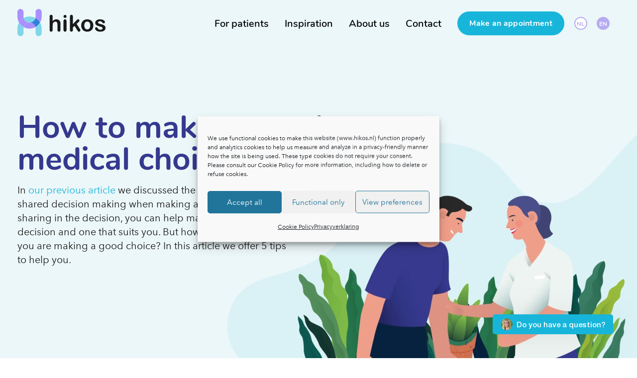

--- FILE ---
content_type: text/html; charset=UTF-8
request_url: https://www.hikos.nl/en/medical-decision/
body_size: 22091
content:
<!doctype html>
<html lang="en-US">
  <head>
  <style>
    html {
      visibility: hidden;
    }
  </style>

  <meta charset="utf-8">
<script type="text/javascript">
/* <![CDATA[ */
var gform;gform||(document.addEventListener("gform_main_scripts_loaded",function(){gform.scriptsLoaded=!0}),document.addEventListener("gform/theme/scripts_loaded",function(){gform.themeScriptsLoaded=!0}),window.addEventListener("DOMContentLoaded",function(){gform.domLoaded=!0}),gform={domLoaded:!1,scriptsLoaded:!1,themeScriptsLoaded:!1,isFormEditor:()=>"function"==typeof InitializeEditor,callIfLoaded:function(o){return!(!gform.domLoaded||!gform.scriptsLoaded||!gform.themeScriptsLoaded&&!gform.isFormEditor()||(gform.isFormEditor()&&console.warn("The use of gform.initializeOnLoaded() is deprecated in the form editor context and will be removed in Gravity Forms 3.1."),o(),0))},initializeOnLoaded:function(o){gform.callIfLoaded(o)||(document.addEventListener("gform_main_scripts_loaded",()=>{gform.scriptsLoaded=!0,gform.callIfLoaded(o)}),document.addEventListener("gform/theme/scripts_loaded",()=>{gform.themeScriptsLoaded=!0,gform.callIfLoaded(o)}),window.addEventListener("DOMContentLoaded",()=>{gform.domLoaded=!0,gform.callIfLoaded(o)}))},hooks:{action:{},filter:{}},addAction:function(o,r,e,t){gform.addHook("action",o,r,e,t)},addFilter:function(o,r,e,t){gform.addHook("filter",o,r,e,t)},doAction:function(o){gform.doHook("action",o,arguments)},applyFilters:function(o){return gform.doHook("filter",o,arguments)},removeAction:function(o,r){gform.removeHook("action",o,r)},removeFilter:function(o,r,e){gform.removeHook("filter",o,r,e)},addHook:function(o,r,e,t,n){null==gform.hooks[o][r]&&(gform.hooks[o][r]=[]);var d=gform.hooks[o][r];null==n&&(n=r+"_"+d.length),gform.hooks[o][r].push({tag:n,callable:e,priority:t=null==t?10:t})},doHook:function(r,o,e){var t;if(e=Array.prototype.slice.call(e,1),null!=gform.hooks[r][o]&&((o=gform.hooks[r][o]).sort(function(o,r){return o.priority-r.priority}),o.forEach(function(o){"function"!=typeof(t=o.callable)&&(t=window[t]),"action"==r?t.apply(null,e):e[0]=t.apply(null,e)})),"filter"==r)return e[0]},removeHook:function(o,r,t,n){var e;null!=gform.hooks[o][r]&&(e=(e=gform.hooks[o][r]).filter(function(o,r,e){return!!(null!=n&&n!=o.tag||null!=t&&t!=o.priority)}),gform.hooks[o][r]=e)}});
/* ]]> */
</script>

  <meta http-equiv="x-ua-compatible" content="ie=edge">
  <meta name="viewport" content="width=device-width, initial-scale=1, shrink-to-fit=no, maximum-scale=1">
  <script type="text/javascript">/* wpack.io publicPath */window.__wpackIowpackplugindist='https://www.hikos.nl/wp-content/plugins/smartcta/dist/';</script><!-- Statistics script Complianz GDPR/CCPA -->
						<script data-category="functional">
							(function(w,d,s,l,i){w[l]=w[l]||[];w[l].push({'gtm.start':
		new Date().getTime(),event:'gtm.js'});var f=d.getElementsByTagName(s)[0],
	j=d.createElement(s),dl=l!='dataLayer'?'&l='+l:'';j.async=true;j.src=
	'https://www.googletagmanager.com/gtm.js?id='+i+dl;f.parentNode.insertBefore(j,f);
})(window,document,'script','dataLayer','GTM-N658H98M');

const revokeListeners = [];
window.addRevokeListener = (callback) => {
	revokeListeners.push(callback);
};
document.addEventListener("cmplz_revoke", function (e) {
	cmplz_set_cookie('cmplz_consent_mode', 'revoked', false );
	revokeListeners.forEach((callback) => {
		callback();
	});
});

const consentListeners = [];
/**
 * Called from GTM template to set callback to be executed when user consent is provided.
 * @param callback
 */
window.addConsentUpdateListener = (callback) => {
	consentListeners.push(callback);
};
document.addEventListener("cmplz_fire_categories", function (e) {
	var consentedCategories = e.detail.categories;
	const consent = {
		'security_storage': "granted",
		'functionality_storage': "granted",
		'personalization_storage':  cmplz_in_array( 'preferences', consentedCategories ) ? 'granted' : 'denied',
		'analytics_storage':  cmplz_in_array( 'statistics', consentedCategories ) ? 'granted' : 'denied',
		'ad_storage': cmplz_in_array( 'marketing', consentedCategories ) ? 'granted' : 'denied',
		'ad_user_data': cmplz_in_array( 'marketing', consentedCategories ) ? 'granted' : 'denied',
		'ad_personalization': cmplz_in_array( 'marketing', consentedCategories ) ? 'granted' : 'denied',
	};

	//don't use automatic prefixing, as the TM template needs to be sure it's cmplz_.
	let consented = [];
	for (const [key, value] of Object.entries(consent)) {
		if (value === 'granted') {
			consented.push(key);
		}
	}
	cmplz_set_cookie('cmplz_consent_mode', consented.join(','), false );
	consentListeners.forEach((callback) => {
		callback(consent);
	});
});
						</script>		<div class="smartcta" style="opacity: 0">
    <div class="smartcta--inner">
        <div class="smartcta--main">
            <div class="smartcta--main__button">
                <div class="smartcta--main__button-main " >
                    <div class="smartcta--main__button-icon">
                        <img src="/wp-content/uploads/2023/12/marloe_small.svg" alt="">
                    </div>
                	<div class="smartcta--main__button-label">Do you have a question?</div>
                </div>
				            </div>
            <div class="smartcta--cta smartcta--main__cta hide-onload" style="display: none;">
                <div class="smartcta--cta-inner">
                    <div class="smartcta--close smartcta--main__cta-close">
                        <svg width="10" height="10" viewBox="0 0 10 10" fill="none" xmlns="http://www.w3.org/2000/svg">
                            <path opacity="0.5" d="M5 5L9 1M5 5L1 1M5 5L1 9M5 5L9 9" stroke="#1D1D1D" stroke-opacity="0.7" stroke-width="1.5" stroke-linecap="round" stroke-linejoin="round"/>
                        </svg>
                    </div>
                    <div class="smartcta--cta-inner-content">
						<div class="image">
    <img src="/wp-content/uploads/2023/12/marloe_big@4x.jpg"/>
</div>
<div class="heading ">How can we help?</div>
<div class="form">
                <div class='gf_browser_chrome gform_wrapper gform_legacy_markup_wrapper gform-theme--no-framework' data-form-theme='legacy' data-form-index='0' id='gform_wrapper_23' ><div id='gf_23' class='gform_anchor' tabindex='-1'></div>
                        <div class='gform_heading'>
                            <h3 class="gform_title">Smart CTA EN</h3>
                            <p class='gform_description'></p>
                        </div><form method='post' enctype='multipart/form-data' target='gform_ajax_frame_23' id='gform_23'  action='/en/medical-decision/#gf_23' data-formid='23' novalidate>
                        <div class='gform-body gform_body'><ul id='gform_fields_23' class='gform_fields top_label form_sublabel_below description_below validation_below'><li id="field_23_1" class="gfield gfield--type-text gfield_contains_required field_sublabel_below gfield--no-description field_description_below hidden_label field_validation_below gfield_visibility_visible"  ><label class='gfield_label gform-field-label' for='input_23_1'>Naam<span class="gfield_required"><span class="gfield_required gfield_required_asterisk">*</span></span></label><div class='ginput_container ginput_container_text'><input name='input_1' id='input_23_1' type='text' value='' class='medium'    placeholder='First name *' aria-required="true" aria-invalid="false"   /></div></li><li id="field_23_2" class="gfield gfield--type-email gfield_contains_required field_sublabel_below gfield--no-description field_description_below hidden_label field_validation_below gfield_visibility_visible"  ><label class='gfield_label gform-field-label' for='input_23_2'>Email<span class="gfield_required"><span class="gfield_required gfield_required_asterisk">*</span></span></label><div class='ginput_container ginput_container_email'>
                            <input name='input_2' id='input_23_2' type='email' value='' class='medium'   placeholder='Email *' aria-required="true" aria-invalid="false"  />
                        </div></li><li id="field_23_18" class="gfield gfield--type-phone field_sublabel_below gfield--no-description field_description_below hidden_label field_validation_below gfield_visibility_visible"  ><label class='gfield_label gform-field-label screen-reader-text' for='input_23_18'>Phone number</label><div class='ginput_container ginput_container_phone'><input name='input_18' id='input_23_18' type='tel' value='' class='medium'  placeholder='Phone number'  aria-invalid="false"   /></div></li><li id="field_23_4" class="gfield gfield--type-textarea gfield_contains_required field_sublabel_below gfield--no-description field_description_below hidden_label field_validation_below gfield_visibility_visible"  ><label class='gfield_label gform-field-label' for='input_23_4'>Bericht<span class="gfield_required"><span class="gfield_required gfield_required_asterisk">*</span></span></label><div class='ginput_container ginput_container_textarea'><textarea name='input_4' id='input_23_4' class='textarea medium'    placeholder='Message * (Note: Due to privacy rules, please do not include specific healthcare information - like medical complaints or treatment details - on this form)' aria-required="true" aria-invalid="false"   rows='10' cols='50'></textarea></div></li></ul></div>
        <div class='gform-footer gform_footer top_label'> <button class='c-button c-button--box c-button--box-colortwo' id='gform_submit_button_23'><span>Send  </span></button> <input type='hidden' name='gform_ajax' value='form_id=23&amp;title=1&amp;description=1&amp;tabindex=0&amp;theme=legacy&amp;styles=[]&amp;hash=097fe432805028beca41e2cdf33035f3' />
            <input type='hidden' class='gform_hidden' name='gform_submission_method' data-js='gform_submission_method_23' value='iframe' />
            <input type='hidden' class='gform_hidden' name='gform_theme' data-js='gform_theme_23' id='gform_theme_23' value='legacy' />
            <input type='hidden' class='gform_hidden' name='gform_style_settings' data-js='gform_style_settings_23' id='gform_style_settings_23' value='[]' />
            <input type='hidden' class='gform_hidden' name='is_submit_23' value='1' />
            <input type='hidden' class='gform_hidden' name='gform_submit' value='23' />
            
            <input type='hidden' class='gform_hidden' name='gform_unique_id' value='' />
            <input type='hidden' class='gform_hidden' name='state_23' value='WyJbXSIsIjVhMmE3YTU1MDdlZTMxZGZkM2NkMTQ4MTFiNTJmYmU5Il0=' />
            <input type='hidden' autocomplete='off' class='gform_hidden' name='gform_target_page_number_23' id='gform_target_page_number_23' value='0' />
            <input type='hidden' autocomplete='off' class='gform_hidden' name='gform_source_page_number_23' id='gform_source_page_number_23' value='1' />
            <input type='hidden' name='gform_field_values' value='' />
            
        </div>
                        <p style="display: none !important;" class="akismet-fields-container" data-prefix="ak_"><label>&#916;<textarea name="ak_hp_textarea" cols="45" rows="8" maxlength="100"></textarea></label><input type="hidden" id="ak_js_1" name="ak_js" value="173"/><script>document.getElementById( "ak_js_1" ).setAttribute( "value", ( new Date() ).getTime() );</script></p></form>
                        </div>
		                <iframe style='display:none;width:0px;height:0px;' src='about:blank' name='gform_ajax_frame_23' id='gform_ajax_frame_23' title='This iframe contains the logic required to handle Ajax powered Gravity Forms.'></iframe>
		                <script type="text/javascript">
/* <![CDATA[ */
 gform.initializeOnLoaded( function() {gformInitSpinner( 23, '[data-uri]', true );jQuery('#gform_ajax_frame_23').on('load',function(){var contents = jQuery(this).contents().find('*').html();var is_postback = contents.indexOf('GF_AJAX_POSTBACK') >= 0;if(!is_postback){return;}var form_content = jQuery(this).contents().find('#gform_wrapper_23');var is_confirmation = jQuery(this).contents().find('#gform_confirmation_wrapper_23').length > 0;var is_redirect = contents.indexOf('gformRedirect(){') >= 0;var is_form = form_content.length > 0 && ! is_redirect && ! is_confirmation;var mt = parseInt(jQuery('html').css('margin-top'), 10) + parseInt(jQuery('body').css('margin-top'), 10) + 100;if(is_form){jQuery('#gform_wrapper_23').html(form_content.html());if(form_content.hasClass('gform_validation_error')){jQuery('#gform_wrapper_23').addClass('gform_validation_error');} else {jQuery('#gform_wrapper_23').removeClass('gform_validation_error');}setTimeout( function() { /* delay the scroll by 50 milliseconds to fix a bug in chrome */ jQuery(document).scrollTop(jQuery('#gform_wrapper_23').offset().top - mt); }, 50 );if(window['gformInitDatepicker']) {gformInitDatepicker();}if(window['gformInitPriceFields']) {gformInitPriceFields();}var current_page = jQuery('#gform_source_page_number_23').val();gformInitSpinner( 23, '[data-uri]', true );jQuery(document).trigger('gform_page_loaded', [23, current_page]);window['gf_submitting_23'] = false;}else if(!is_redirect){var confirmation_content = jQuery(this).contents().find('.GF_AJAX_POSTBACK').html();if(!confirmation_content){confirmation_content = contents;}jQuery('#gform_wrapper_23').replaceWith(confirmation_content);jQuery(document).scrollTop(jQuery('#gf_23').offset().top - mt);jQuery(document).trigger('gform_confirmation_loaded', [23]);window['gf_submitting_23'] = false;wp.a11y.speak(jQuery('#gform_confirmation_message_23').text());}else{jQuery('#gform_23').append(contents);if(window['gformRedirect']) {gformRedirect();}}jQuery(document).trigger("gform_pre_post_render", [{ formId: "23", currentPage: "current_page", abort: function() { this.preventDefault(); } }]);        if (event && event.defaultPrevented) {                return;        }        const gformWrapperDiv = document.getElementById( "gform_wrapper_23" );        if ( gformWrapperDiv ) {            const visibilitySpan = document.createElement( "span" );            visibilitySpan.id = "gform_visibility_test_23";            gformWrapperDiv.insertAdjacentElement( "afterend", visibilitySpan );        }        const visibilityTestDiv = document.getElementById( "gform_visibility_test_23" );        let postRenderFired = false;        function triggerPostRender() {            if ( postRenderFired ) {                return;            }            postRenderFired = true;            gform.core.triggerPostRenderEvents( 23, current_page );            if ( visibilityTestDiv ) {                visibilityTestDiv.parentNode.removeChild( visibilityTestDiv );            }        }        function debounce( func, wait, immediate ) {            var timeout;            return function() {                var context = this, args = arguments;                var later = function() {                    timeout = null;                    if ( !immediate ) func.apply( context, args );                };                var callNow = immediate && !timeout;                clearTimeout( timeout );                timeout = setTimeout( later, wait );                if ( callNow ) func.apply( context, args );            };        }        const debouncedTriggerPostRender = debounce( function() {            triggerPostRender();        }, 200 );        if ( visibilityTestDiv && visibilityTestDiv.offsetParent === null ) {            const observer = new MutationObserver( ( mutations ) => {                mutations.forEach( ( mutation ) => {                    if ( mutation.type === 'attributes' && visibilityTestDiv.offsetParent !== null ) {                        debouncedTriggerPostRender();                        observer.disconnect();                    }                });            });            observer.observe( document.body, {                attributes: true,                childList: false,                subtree: true,                attributeFilter: [ 'style', 'class' ],            });        } else {            triggerPostRender();        }    } );} ); 
/* ]]> */
</script>
</div>
					</div>
                </div>
            </div>

            <div class="smartcta--other-ctas">
							</div>

            <div class="smartcta--menu hide-onload" style="display: none;">
                <div class="smartcta--menu-inner">
					                </div>
            </div>

        </div>
    </div>
</div>
		<meta name='robots' content='index, follow, max-image-preview:large, max-snippet:-1, max-video-preview:-1' />

	<!-- This site is optimized with the Yoast SEO plugin v26.6 - https://yoast.com/wordpress/plugins/seo/ -->
	<title>Hoe maakt u een goede medische keuze?</title>
	<meta name="description" content="Samen beslissen met uw behandelaar is van belang: u bent beter in staat de juiste keuze te maken en u ontvangt de zorg die bij u past. Maar hoe doet u dat nou eigenlijk, de goede keuze maken? In dit artikel geven we 5 tips om u daarbij te helpen." />
	<link rel="canonical" href="https://www.hikos.nl/en/medical-decision/" />
	<meta property="og:locale" content="en_US" />
	<meta property="og:type" content="article" />
	<meta property="og:title" content="Hoe maakt u een goede medische keuze?" />
	<meta property="og:description" content="Samen beslissen met uw behandelaar is van belang: u bent beter in staat de juiste keuze te maken en u ontvangt de zorg die bij u past. Maar hoe doet u dat nou eigenlijk, de goede keuze maken? In dit artikel geven we 5 tips om u daarbij te helpen." />
	<meta property="og:url" content="https://www.hikos.nl/en/medical-decision/" />
	<meta property="og:site_name" content="Hikos" />
	<meta property="article:modified_time" content="2022-09-08T15:02:41+00:00" />
	<meta name="twitter:card" content="summary_large_image" />
	<script type="application/ld+json" class="yoast-schema-graph">{"@context":"https://schema.org","@graph":[{"@type":"WebPage","@id":"https://www.hikos.nl/en/medical-decision/","url":"https://www.hikos.nl/en/medical-decision/","name":"Hoe maakt u een goede medische keuze?","isPartOf":{"@id":"https://www.hikos.nl/en/#website"},"datePublished":"2022-06-13T13:21:38+00:00","dateModified":"2022-09-08T15:02:41+00:00","description":"Samen beslissen met uw behandelaar is van belang: u bent beter in staat de juiste keuze te maken en u ontvangt de zorg die bij u past. Maar hoe doet u dat nou eigenlijk, de goede keuze maken? In dit artikel geven we 5 tips om u daarbij te helpen.","breadcrumb":{"@id":"https://www.hikos.nl/en/medical-decision/#breadcrumb"},"inLanguage":"en-US","potentialAction":[{"@type":"ReadAction","target":["https://www.hikos.nl/en/medical-decision/"]}]},{"@type":"BreadcrumbList","@id":"https://www.hikos.nl/en/medical-decision/#breadcrumb","itemListElement":[{"@type":"ListItem","position":1,"name":"Home","item":"https://www.hikos.nl/en/"},{"@type":"ListItem","position":2,"name":"Medical decision"}]},{"@type":"WebSite","@id":"https://www.hikos.nl/en/#website","url":"https://www.hikos.nl/en/","name":"Hikos","description":"","publisher":{"@id":"https://www.hikos.nl/en/#organization"},"potentialAction":[{"@type":"SearchAction","target":{"@type":"EntryPoint","urlTemplate":"https://www.hikos.nl/en/search/{search_term_string}"},"query-input":{"@type":"PropertyValueSpecification","valueRequired":true,"valueName":"search_term_string"}}],"inLanguage":"en-US"},{"@type":"Organization","@id":"https://www.hikos.nl/en/#organization","name":"Hikos","url":"https://www.hikos.nl/en/","logo":{"@type":"ImageObject","inLanguage":"en-US","@id":"https://www.hikos.nl/en/#/schema/logo/image/","url":"/wp-content/uploads/2020/02/hikos-logo-white.svg","contentUrl":"/wp-content/uploads/2020/02/hikos-logo-white.svg","width":180,"height":56,"caption":"Hikos"},"image":{"@id":"https://www.hikos.nl/en/#/schema/logo/image/"}}]}</script>
	<!-- / Yoast SEO plugin. -->


<link rel='dns-prefetch' href='//ajax.googleapis.com' />

<style id='wp-img-auto-sizes-contain-inline-css' type='text/css'>
img:is([sizes=auto i],[sizes^="auto," i]){contain-intrinsic-size:3000px 1500px}
/*# sourceURL=wp-img-auto-sizes-contain-inline-css */
</style>
<style id='wp-block-library-inline-css' type='text/css'>
:root{--wp-block-synced-color:#7a00df;--wp-block-synced-color--rgb:122,0,223;--wp-bound-block-color:var(--wp-block-synced-color);--wp-editor-canvas-background:#ddd;--wp-admin-theme-color:#007cba;--wp-admin-theme-color--rgb:0,124,186;--wp-admin-theme-color-darker-10:#006ba1;--wp-admin-theme-color-darker-10--rgb:0,107,160.5;--wp-admin-theme-color-darker-20:#005a87;--wp-admin-theme-color-darker-20--rgb:0,90,135;--wp-admin-border-width-focus:2px}@media (min-resolution:192dpi){:root{--wp-admin-border-width-focus:1.5px}}.wp-element-button{cursor:pointer}:root .has-very-light-gray-background-color{background-color:#eee}:root .has-very-dark-gray-background-color{background-color:#313131}:root .has-very-light-gray-color{color:#eee}:root .has-very-dark-gray-color{color:#313131}:root .has-vivid-green-cyan-to-vivid-cyan-blue-gradient-background{background:linear-gradient(135deg,#00d084,#0693e3)}:root .has-purple-crush-gradient-background{background:linear-gradient(135deg,#34e2e4,#4721fb 50%,#ab1dfe)}:root .has-hazy-dawn-gradient-background{background:linear-gradient(135deg,#faaca8,#dad0ec)}:root .has-subdued-olive-gradient-background{background:linear-gradient(135deg,#fafae1,#67a671)}:root .has-atomic-cream-gradient-background{background:linear-gradient(135deg,#fdd79a,#004a59)}:root .has-nightshade-gradient-background{background:linear-gradient(135deg,#330968,#31cdcf)}:root .has-midnight-gradient-background{background:linear-gradient(135deg,#020381,#2874fc)}:root{--wp--preset--font-size--normal:16px;--wp--preset--font-size--huge:42px}.has-regular-font-size{font-size:1em}.has-larger-font-size{font-size:2.625em}.has-normal-font-size{font-size:var(--wp--preset--font-size--normal)}.has-huge-font-size{font-size:var(--wp--preset--font-size--huge)}.has-text-align-center{text-align:center}.has-text-align-left{text-align:left}.has-text-align-right{text-align:right}.has-fit-text{white-space:nowrap!important}#end-resizable-editor-section{display:none}.aligncenter{clear:both}.items-justified-left{justify-content:flex-start}.items-justified-center{justify-content:center}.items-justified-right{justify-content:flex-end}.items-justified-space-between{justify-content:space-between}.screen-reader-text{border:0;clip-path:inset(50%);height:1px;margin:-1px;overflow:hidden;padding:0;position:absolute;width:1px;word-wrap:normal!important}.screen-reader-text:focus{background-color:#ddd;clip-path:none;color:#444;display:block;font-size:1em;height:auto;left:5px;line-height:normal;padding:15px 23px 14px;text-decoration:none;top:5px;width:auto;z-index:100000}html :where(.has-border-color){border-style:solid}html :where([style*=border-top-color]){border-top-style:solid}html :where([style*=border-right-color]){border-right-style:solid}html :where([style*=border-bottom-color]){border-bottom-style:solid}html :where([style*=border-left-color]){border-left-style:solid}html :where([style*=border-width]){border-style:solid}html :where([style*=border-top-width]){border-top-style:solid}html :where([style*=border-right-width]){border-right-style:solid}html :where([style*=border-bottom-width]){border-bottom-style:solid}html :where([style*=border-left-width]){border-left-style:solid}html :where(img[class*=wp-image-]){height:auto;max-width:100%}:where(figure){margin:0 0 1em}html :where(.is-position-sticky){--wp-admin--admin-bar--position-offset:var(--wp-admin--admin-bar--height,0px)}@media screen and (max-width:600px){html :where(.is-position-sticky){--wp-admin--admin-bar--position-offset:0px}}
/*# sourceURL=/wp-includes/css/dist/block-library/common.min.css */
</style>
<link rel="stylesheet" href="/wp-content/plugins/smartcta/dist/public/main-7227cd6c.css?ver=1.0.0">
<link rel="stylesheet" href="/wp-content/plugins/complianz-gdpr-premium/assets/css/cookieblocker.min.css?ver=1767427786">
<link rel="stylesheet" href="/wp-content/themes/hikos/resources/assets/inc/formvalidation/dist/css/formValidation.min.css?ver=6.9">
<link rel="stylesheet" href="/wp-content/themes/hikos/dist/styles/main_a57ec3f4.css">
<script type="text/javascript" src="https://ajax.googleapis.com/ajax/libs/jquery/3.1.1/jquery.min.js" id="jquery-js"></script>
<script type="text/javascript" defer='defer' src="/wp-content/plugins/gravityforms/js/jquery.json.min.js?ver=2.9.24" id="gform_json-js"></script>
<script type="text/javascript" id="gform_gravityforms-js-extra">
/* <![CDATA[ */
var gf_global = {"gf_currency_config":{"name":"U.S. Dollar","symbol_left":"$","symbol_right":"","symbol_padding":"","thousand_separator":",","decimal_separator":".","decimals":2,"code":"USD"},"base_url":"https://www.hikos.nl/wp-content/plugins/gravityforms","number_formats":[],"spinnerUrl":"https://www.hikos.nl/wp-content/plugins/gravityforms/images/spinner.svg","version_hash":"73880fe5dc666422f2bcb4fca7346958","strings":{"newRowAdded":"New row added.","rowRemoved":"Row removed","formSaved":"The form has been saved.  The content contains the link to return and complete the form."}};
var gf_global = {"gf_currency_config":{"name":"U.S. Dollar","symbol_left":"$","symbol_right":"","symbol_padding":"","thousand_separator":",","decimal_separator":".","decimals":2,"code":"USD"},"base_url":"https://www.hikos.nl/wp-content/plugins/gravityforms","number_formats":[],"spinnerUrl":"https://www.hikos.nl/wp-content/plugins/gravityforms/images/spinner.svg","version_hash":"73880fe5dc666422f2bcb4fca7346958","strings":{"newRowAdded":"New row added.","rowRemoved":"Row removed","formSaved":"The form has been saved.  The content contains the link to return and complete the form."}};
var gform_i18n = {"datepicker":{"days":{"monday":"Mo","tuesday":"Tu","wednesday":"We","thursday":"Th","friday":"Fr","saturday":"Sa","sunday":"Su"},"months":{"january":"January","february":"February","march":"March","april":"April","may":"May","june":"June","july":"July","august":"August","september":"September","october":"October","november":"November","december":"December"},"firstDay":1,"iconText":"Select date"}};
var gf_legacy_multi = {"23":"1"};
var gform_gravityforms = {"strings":{"invalid_file_extension":"This type of file is not allowed. Must be one of the following:","delete_file":"Delete this file","in_progress":"in progress","file_exceeds_limit":"File exceeds size limit","illegal_extension":"This type of file is not allowed.","max_reached":"Maximum number of files reached","unknown_error":"There was a problem while saving the file on the server","currently_uploading":"Please wait for the uploading to complete","cancel":"Cancel","cancel_upload":"Cancel this upload","cancelled":"Cancelled","error":"Error","message":"Message"},"vars":{"images_url":"https://www.hikos.nl/wp-content/plugins/gravityforms/images"}};
//# sourceURL=gform_gravityforms-js-extra
/* ]]> */
</script>
<script type="text/javascript" defer='defer' src="/wp-content/plugins/gravityforms/js/gravityforms.min.js?ver=2.9.24" id="gform_gravityforms-js"></script>
<script type="text/javascript" defer='defer' src="/wp-content/plugins/gravityforms/assets/js/dist/utils.min.js?ver=48a3755090e76a154853db28fc254681" id="gform_gravityforms_utils-js"></script>
			<style>.cmplz-hidden {
					display: none !important;
				}</style><link rel="icon" href="/wp-content/uploads/2020/02/cropped-hikos-favicon-32x32.png" sizes="32x32" />
<link rel="icon" href="/wp-content/uploads/2020/02/cropped-hikos-favicon-192x192.png" sizes="192x192" />
<link rel="apple-touch-icon" href="/wp-content/uploads/2020/02/cropped-hikos-favicon-180x180.png" />
<meta name="msapplication-TileImage" content="/wp-content/uploads/2020/02/cropped-hikos-favicon-270x270.png" />
		<style type="text/css" id="wp-custom-css">
			form h2.gform_submission_error {
	font-size: 24px;
	line-height: normal;
	color: red;	
}		</style>
		<meta name="generator" content="WP Rocket 3.20.2" data-wpr-features="wpr_preload_links wpr_desktop" /></head>
  <body data-cmplz=1 class="wp-singular page page-id-4188 wp-theme-hikosresources medical-decision page-id-0 app-data index-data singular-data page-data page-4188-data page-medical-decision-data">
        <a class="skip-link screen-reader-text" href="#content" style="position: absolute; left: -9999px;">Skip to content</a>

<header data-rocket-location-hash="2a89341fefd0155df4d7cfe2b2e54b3a" class="site-header">
    
    
    
    <div data-rocket-location-hash="c1dcc1e7d3b5a8fe9edfe2787afb851e" class="container site-header__container">
        
        <div data-rocket-location-hash="25641611dac2df9c9b722c2862670d53" class="site-header__branding">
            <a class="site-header__branding-link" href="/" data-wpel-link="internal">
                
                <div class="c-image site-header__branding-logo site-header__branding-logo--light " >
    <img class="wp-post-image c-image__img" alt="Hikos logo white" src="/wp-content/uploads/2020/02/hikos-logo-white.svg" width="" height="20">
  </div>
                
                <div class="c-image site-header__branding-logo site-header__branding-logo--dark " >
    <img class="wp-post-image c-image__img" alt="Hikos logo" src="/wp-content/uploads/2020/02/hikos-logo.svg" width="" height="20">
  </div>
            </a>
        </div>

        
        
        <nav class="nav">
            
            <div class="nav__toggler">
                
                <div class="site-header__branding-mobile js-hide">
                    <a class="site-header__branding-link" href="/" data-wpel-link="internal">
                        
                        <div class="c-image site-header__branding-logo site-header__branding-logo--light " >
    <img class="wp-post-image c-image__img" alt="Hikos logo white" src="/wp-content/uploads/2020/02/hikos-logo-white.svg" width="" height="20">
  </div>
                        
                        <div class="c-image site-header__branding-logo site-header__branding-logo--dark " >
    <img class="wp-post-image c-image__img" alt="Hikos logo" src="/wp-content/uploads/2020/02/hikos-logo.svg" width="" height="20">
  </div>
                    </a>
                </div>
                
                <button class="nav__toggler-btn hamburger hamburger--spring" type="button" aria-label="Toggle navigation">
                    <span class="hamburger-box nav__toggler-icon">
                        <span class="hamburger-inner nav__toggler-icon-inner"></span>
                    </span>
                    <span class="nav__toggler-text">
                        Menu                    </span>
                </button>

            </div>

            <div class="nav__container">
                
                                    <ul id="menu-primary-menu-en" class="nav__menu nav__menu--primary"><li class="nav__menu-item nav__menu-item--top-level"><a class="nav-link nav__menu-link nav__menu-link--top-level" href="https://www.hikos.nl/en/for-patients/" data-wpel-link="internal">For patients</a></li>
<li class="nav__menu-item nav__menu-item--top-level"><a class="nav-link nav__menu-link nav__menu-link--top-level" href="https://www.hikos.nl/en/inspiration/" data-wpel-link="internal">Inspiration</a></li>
<li class="nav__menu-item nav__menu-item--top-level"><a class="nav-link nav__menu-link nav__menu-link--top-level" href="https://www.hikos.nl/en/about-us/" data-wpel-link="internal">About us</a></li>
<li class="nav__menu-item nav__menu-item--top-level"><a class="nav-link nav__menu-link nav__menu-link--top-level" href="https://www.hikos.nl/en/contact-en/" data-wpel-link="internal">Contact</a></li>
</ul>
                
                
                
                
                
                
                                    <ul id="menu-buttons-menu-en" class="nav__menu nav__menu--buttons c-buttons-menu"><li class="nav__menu-item nav__menu-item--top-level"><a class="nav-link nav__menu-link nav__menu-link--top-level" href="https://www.hikos.nl/en/make-an-appointment/" data-wpel-link="internal">Make an appointment</a></li>
</ul>
                
                
                                    <ul class="c-language-switcher ">
            
                            	<li class="lang-item lang-item-13 lang-item-nl no-translation lang-item-first"><a lang="nl-NL" hreflang="nl-NL" href="https://www.hikos.nl/" data-wpel-link="internal">NL</a></li>
	<li class="lang-item lang-item-10 lang-item-en current-lang"><a lang="en-US" hreflang="en-US" href="https://www.hikos.nl/en/medical-decision/" aria-current="true" data-wpel-link="internal">EN</a></li>
                    </ul>
    
                
                
                
                
                                    
                    <ul class="c-social-accounts site-header__social-accounts">
    </ul>
                
                
                
            </div>
        </nav>
    </div>
</header>

    <main data-rocket-location-hash="3ef0a2cb6ea97a5e12b9e243441aafa6" id="content" class="main">
               <section data-rocket-location-hash="4780770fa642639ccaa7c18521b0aba7" id="section-number-1" class="section-number-1 s-page-header s-page-header--image section--bg-img s-page-header--no-top-margin">

    
      

                                    
                    
                
                  

                        
                                                                                                    <div class="s-page-header__inner s-page-header__inner-- text-color-dark js-page-header" >
                                                        <div data-rocket-location-hash="e6eb6fcccd8ab4e0754c54f80a5d14c0" class="container">
                                <div data-rocket-location-hash="fbef79bff5c4e1958e7a956f6ebbfa64" class="row">
                                    <div class="col-12 col-sm-10 col-md-8 col-lg-8">
                                        
                                        <header class="c-header s-page-header__header">
                            
            <h1 class="c-heading c-header__heading  ">
        How to make a good medical choice?
    </h1>
            </header>
                                    </div>
                                    <div class="col-12 col-sm-6 col-lg-6">

                                        
                                        <div class="c-content s-page-header__content body-large" data-aos="fade-in-opacity">
        <p>In <a href="https://www.hikos.nl/en/importance-of-shared-decision-making/" target="_blank" rel="noopener" data-wpel-link="internal">our previous article</a>  we discussed the importance of shared decision making when making a medical choice.  By sharing in the decision, you can help make the right decision and one that suits you.  But how do you ensure that you are making a good choice?  In this article we offer 5 tips to help you. </p>
<p>&nbsp;</p>

    </div>

                                        <div class="s-page-header__buttons">
                                            
                                                                                    </div>
                                    </div>
                                </div>
                            </div>
                            
                                                            <div class="c-image s-page-header__background-image  " data-aos=&quot;fade-in-opacity&quot;>
    <img class="attachment-s-page-header__header size-s-page-header__header wp-post-image c-image__img" alt="Hikos people background" src="https://www.hikos.nl/wp-content/uploads/2020/04/hikos-people-background-1920x811.jpg" srcset="https://www.hikos.nl/wp-content/uploads/2020/04/hikos-people-background-3840x1621.jpg 3840w, https://www.hikos.nl/wp-content/uploads/2020/04/hikos-people-background-1920x811.jpg 1920w, https://www.hikos.nl/wp-content/uploads/2020/04/hikos-people-background-2560x1081.jpg 2560w, https://www.hikos.nl/wp-content/uploads/2020/04/hikos-people-background-1280x540.jpg 1280w, https://www.hikos.nl/wp-content/uploads/2020/04/hikos-people-background-1960x828.jpg 1960w, https://www.hikos.nl/wp-content/uploads/2020/04/hikos-people-background-980x414.jpg 980w, https://www.hikos.nl/wp-content/uploads/2020/04/hikos-people-background-960x405.jpg 960w, https://www.hikos.nl/wp-content/uploads/2020/04/hikos-people-background-480x203.jpg 480w, https://www.hikos.nl/wp-content/uploads/2020/04/hikos-people-background-750x317.jpg 750w, https://www.hikos.nl/wp-content/uploads/2020/04/hikos-people-background-375x158.jpg 375w, https://www.hikos.nl/wp-content/uploads/2020/04/hikos-people-background-3840x1621.jpg 3840w, https://www.hikos.nl/wp-content/uploads/2020/04/hikos-people-background-1920x811.jpg 1920w" sizes="(min-width: 1281px) 1920px, (min-width: 981px) 1280px, (min-width: 576px) 980px, (min-width: 412px) 480px, 375px, 1920px">
  </div>
                                                    </div> 

    
    
                 

    
      
</section>
         
                <section data-rocket-location-hash="cc6d1a6eea6c4b2b75d1d71ae10b1294" id="section-number-2" class="section-number-2 s-content s-content--white  ">
    <div data-rocket-location-hash="f117ee89930d3a249ddbfc02370ddefa" class="container">
        <div class="row">
            <div class="col-12 col-md-8 offset-md-2 content" data-aos="fade-in-opacity">
                
                <div class="c-content s-content__content" data-aos="fade-in-opacity">
        <h3>1. Ask questions</h3>
<p>Most important: ask as many questions as possible. During your appointment with your doctor, don&#8217;t be afraid to ask questions, no matter how simple they seem! It&#8217;s also a good idea ahead of time to think about what you&#8217;d like to get out of the appointment and what information you need. This will help avoid leaving the appointment with unanswered questions.</p>
<h3>2. Gather information, but use trustworthy sources</h3>
<p>In order to make a good, well-informed choice it is important to gather as much relevant information as possible. There are often different viewpoints and options in any medical situation so it is important to consider all of them. Pay attention to the reliability of the sources. There are many medical forums where people share there experiences, but these are often unreliable and the medical information that is shared on these sites is often unsubstantiated. So, check any information that you find with a medical specialist to avoid that you include inaccurate information in your decision process.</p>
<h3>3. Weigh the pros and cons</h3>
<p>Once you&#8217;ve collected the information, it&#8217;s helpful to list the advantages and disadvantages of each option side by side. You can take both practical as well as emotional factors into consideration. Write down everything that plays a role in your decision process. In order to weigh the pros and cons against each other, it can be helpful to assign a weight to each. For example, circle the items that are most important to you. It&#8217;s not just about the quantity, but also about he quality of each pro and con.</p>
<h3>4. Trust the facts and figures as well as your gut feeling</h3>
<p>When making a medical choice it is important to consider both the factual information as well as your feelings. It is best to find a balance between the facts and figures on the one hand, and your feelings and emotions on the other. We often fall into the trap of giving too mucy weight to information that supports the direction we are already leaning. Even though it can be difficult, it is important to also consider information that doesn&#8217;t align with your preconceived feelings. This helps you arrive at a more balanced decision where both facts and figures as well as your gut feelings are taken into account.</p>
<h3>5. Take your time</h3>
<p>And finally, take your time! A medical choice is an important decision, so don&#8217;t take it too lightly. Take the time necessary to reach a decision that feels right for you. Stay in contact with your healthcare provider and loved ones. You are not alone!</p>
<p>Do you need extra help making a medical choice? The medical specialists at Hikos are ready to help you. With specialized and personal guidance, we will help you find the right path through the healthcare maze. We do this by offering additional explanation and advice about your treatment trajectory with your GP or medical specialist in the hospital. We are available daily to think along with you, outside the doctor&#8217;s office. Curious about what we can do for you? <a href="https://www.hikos.nl/en/contact/" target="_blank" rel="noopener" data-wpel-link="internal">Contact us</a> at 020 211 7206 or email us at <a href="/cdn-cgi/l/email-protection" class="__cf_email__" data-cfemail="563f383039163e3f3d392578383a">[email&#160;protected]</a>.</p>

    </div>
            </div>
        </div>
    </div>
</section>
          </main>

        <footer data-rocket-location-hash="85e6675d362fbadd7301f916de2469f4" class="footer">
    <div class="container">
        <div class="row">
            <div class="col-12">
    <div class="row top footer--three-with-newsletter">
        <div class="col-12 col-sm-6 col-md-3 left">
            <p><a href="/" data-wpel-link="internal"><img loading="lazy" decoding="async" class="alignnone size-medium wp-image-1637" role="img" src="/wp-content/uploads/2020/02/hikos-logo.svg" alt="Hikos logo" width="180" height="56" /></a></p>
<p>Johannes Verhulststraat 81h<br />
1071 MV  Amsterdam<br />
<span lang="EN-US">Trade register number 77341503</span></p>
<p>Email: <a href="/cdn-cgi/l/email-protection#4821262e2708202123273b662624"><span class="__cf_email__" data-cfemail="a6cfc8c0c9e6cecfcdc9d588c8ca">[email&#160;protected]</span></a><br />
Call: <a href="tel:0031202117206" data-wpel-link="internal">+31 (0)20-2117206</a></p>

        </div>
                      
                        <div class="col-12 col-sm-6 col-md-3 col-lg-2 column-1   footer__column-links">
                                                                            <span class="heading-six">Patients</span>
                        <div class="footer__column-links-wrapper">
                                                            <a class="footer__column-links-link" href="https://www.hikos.nl/en/for-patients/" data-wpel-link="internal">For patients</a>
                                                            <a class="footer__column-links-link" href="https://www.hikos.nl/en/faq-en/" data-wpel-link="internal">FAQ</a>
                                                            <a class="footer__column-links-link" href="https://www.hikos.nl/en/specialists/" data-wpel-link="internal">Overview specialists</a>
                                                            <a class="footer__column-links-link" href="https://www.hikos.nl/en/make-an-appointment/" data-wpel-link="internal">Make an appointment</a>
                                                            <a class="footer__column-links-link" href="https://www.hikos.nl/en/second-opinion-light/" data-wpel-link="internal">Second opinion light</a>
                                                            <a class="footer__column-links-link" href="https://www.hikos.nl/en/inspiration/" data-wpel-link="internal">Inspiration</a>
                                                            <a class="footer__column-links-link" href="https://www.hikos.nl/en/complaint/" data-wpel-link="internal">I have a complaint</a>
                                                    </div>
                                                                                                </div>  
              
                        <div class="col-12  col-sm-6 col-md-3 col-lg-3 column-2  footer__column-links">
                                                                                                                                </div>  
              
                        <div class="col-12   col-sm-6 col-md-3 col-lg-4 column-3 footer__column-newsletter">
                                                                                                                    <span class="heading-five">Stay informed?</span>
                        <p>Subscribe to our newsletter</p>
                        
                <div class='gf_browser_chrome gform_wrapper gform_legacy_markup_wrapper gform-theme--no-framework' data-form-theme='legacy' data-form-index='0' id='gform_wrapper_9' ><div id='gf_9' class='gform_anchor' tabindex='-1'></div><form method='post' enctype='multipart/form-data' target='gform_ajax_frame_9' id='gform_9'  action='/en/medical-decision/#gf_9' data-formid='9' novalidate>
                        <div class='gform-body gform_body'><ul id='gform_fields_9' class='gform_fields top_label form_sublabel_below description_below validation_below'><li id="field_9_2" class="gfield gfield--type-radio gfield--type-choice gfield--input-type-radio gfield--width-full gfield_contains_required field_sublabel_below gfield--no-description field_description_below field_validation_below gfield_visibility_visible"  ><label class='gfield_label gform-field-label' >Patient/healthcare<span class="gfield_required"><span class="gfield_required gfield_required_asterisk">*</span></span></label><div class='ginput_container ginput_container_radio'><ul class='gfield_radio' id='input_9_2'>
			<li class='gchoice gchoice_9_2_0'>
				<input name='input_2' type='radio' value='I&#039;m a patient'  id='choice_9_2_0'    />
				<label for='choice_9_2_0' id='label_9_2_0' class='gform-field-label gform-field-label--type-inline'>I'm a patient</label>
			</li>
			<li class='gchoice gchoice_9_2_1'>
				<input name='input_2' type='radio' value='I work in healthcare'  id='choice_9_2_1'    />
				<label for='choice_9_2_1' id='label_9_2_1' class='gform-field-label gform-field-label--type-inline'>I work in healthcare</label>
			</li></ul></div></li><li id="field_9_1" class="gfield gfield--type-email gfield--input-type-email gfield_contains_required field_sublabel_below gfield--no-description field_description_below hidden_label field_validation_below gfield_visibility_visible"  ><label class='gfield_label gform-field-label' for='input_9_1'>Email<span class="gfield_required"><span class="gfield_required gfield_required_asterisk">*</span></span></label><div class='ginput_container ginput_container_email'>
                            <input name='input_1' id='input_9_1' type='email' value='' class='large'   placeholder='Email address' aria-required="true" aria-invalid="false"  />
                        </div></li></ul></div>
        <div class='gform-footer gform_footer top_label'> <button class='c-button c-button--box c-button--box-colortwo' id='gform_submit_button_9'><span>Sign up  </span></button> <input type='hidden' name='gform_ajax' value='form_id=9&amp;title=&amp;description=&amp;tabindex=0&amp;theme=legacy&amp;hash=842fbbed7d0f56c171c202604d42a9d6' />
            <input type='hidden' class='gform_hidden' name='gform_submission_method' data-js='gform_submission_method_9' value='iframe' />
            <input type='hidden' class='gform_hidden' name='gform_theme' data-js='gform_theme_9' id='gform_theme_9' value='legacy' />
            <input type='hidden' class='gform_hidden' name='gform_style_settings' data-js='gform_style_settings_9' id='gform_style_settings_9' value='' />
            <input type='hidden' class='gform_hidden' name='is_submit_9' value='1' />
            <input type='hidden' class='gform_hidden' name='gform_submit' value='9' />
            
            <input type='hidden' class='gform_hidden' name='gform_unique_id' value='' />
            <input type='hidden' class='gform_hidden' name='state_9' value='WyJ7XCIyXCI6W1wiNmMwZmY4MjE4NDU5NDM2NGVjOWEyZTM0NGZmMDhhMmZcIixcIjQxMzQyN2JjMTRiMjJhZmM0YmZjNGYzYThkNzZjMmNjXCJdfSIsIjE1ZDZlMDRjM2Q3OGM3NmY5YmFmYjY3ODBhOGIxZGY1Il0=' />
            <input type='hidden' autocomplete='off' class='gform_hidden' name='gform_target_page_number_9' id='gform_target_page_number_9' value='0' />
            <input type='hidden' autocomplete='off' class='gform_hidden' name='gform_source_page_number_9' id='gform_source_page_number_9' value='1' />
            <input type='hidden' name='gform_field_values' value='' />
            
        </div>
                        <p style="display: none !important;" class="akismet-fields-container" data-prefix="ak_"><label>&#916;<textarea name="ak_hp_textarea" cols="45" rows="8" maxlength="100"></textarea></label><input type="hidden" id="ak_js_2" name="ak_js" value="239"/><script data-cfasync="false" src="/cdn-cgi/scripts/5c5dd728/cloudflare-static/email-decode.min.js"></script><script>document.getElementById( "ak_js_2" ).setAttribute( "value", ( new Date() ).getTime() );</script></p></form>
                        </div>
		                <iframe style='display:none;width:0px;height:0px;' src='about:blank' name='gform_ajax_frame_9' id='gform_ajax_frame_9' title='This iframe contains the logic required to handle Ajax powered Gravity Forms.'></iframe>
		                <script type="text/javascript">
/* <![CDATA[ */
 gform.initializeOnLoaded( function() {gformInitSpinner( 9, '[data-uri]', true );jQuery('#gform_ajax_frame_9').on('load',function(){var contents = jQuery(this).contents().find('*').html();var is_postback = contents.indexOf('GF_AJAX_POSTBACK') >= 0;if(!is_postback){return;}var form_content = jQuery(this).contents().find('#gform_wrapper_9');var is_confirmation = jQuery(this).contents().find('#gform_confirmation_wrapper_9').length > 0;var is_redirect = contents.indexOf('gformRedirect(){') >= 0;var is_form = form_content.length > 0 && ! is_redirect && ! is_confirmation;var mt = parseInt(jQuery('html').css('margin-top'), 10) + parseInt(jQuery('body').css('margin-top'), 10) + 100;if(is_form){jQuery('#gform_wrapper_9').html(form_content.html());if(form_content.hasClass('gform_validation_error')){jQuery('#gform_wrapper_9').addClass('gform_validation_error');} else {jQuery('#gform_wrapper_9').removeClass('gform_validation_error');}setTimeout( function() { /* delay the scroll by 50 milliseconds to fix a bug in chrome */ jQuery(document).scrollTop(jQuery('#gform_wrapper_9').offset().top - mt); }, 50 );if(window['gformInitDatepicker']) {gformInitDatepicker();}if(window['gformInitPriceFields']) {gformInitPriceFields();}var current_page = jQuery('#gform_source_page_number_9').val();gformInitSpinner( 9, '[data-uri]', true );jQuery(document).trigger('gform_page_loaded', [9, current_page]);window['gf_submitting_9'] = false;}else if(!is_redirect){var confirmation_content = jQuery(this).contents().find('.GF_AJAX_POSTBACK').html();if(!confirmation_content){confirmation_content = contents;}jQuery('#gform_wrapper_9').replaceWith(confirmation_content);jQuery(document).scrollTop(jQuery('#gf_9').offset().top - mt);jQuery(document).trigger('gform_confirmation_loaded', [9]);window['gf_submitting_9'] = false;wp.a11y.speak(jQuery('#gform_confirmation_message_9').text());}else{jQuery('#gform_9').append(contents);if(window['gformRedirect']) {gformRedirect();}}jQuery(document).trigger("gform_pre_post_render", [{ formId: "9", currentPage: "current_page", abort: function() { this.preventDefault(); } }]);        if (event && event.defaultPrevented) {                return;        }        const gformWrapperDiv = document.getElementById( "gform_wrapper_9" );        if ( gformWrapperDiv ) {            const visibilitySpan = document.createElement( "span" );            visibilitySpan.id = "gform_visibility_test_9";            gformWrapperDiv.insertAdjacentElement( "afterend", visibilitySpan );        }        const visibilityTestDiv = document.getElementById( "gform_visibility_test_9" );        let postRenderFired = false;        function triggerPostRender() {            if ( postRenderFired ) {                return;            }            postRenderFired = true;            gform.core.triggerPostRenderEvents( 9, current_page );            if ( visibilityTestDiv ) {                visibilityTestDiv.parentNode.removeChild( visibilityTestDiv );            }        }        function debounce( func, wait, immediate ) {            var timeout;            return function() {                var context = this, args = arguments;                var later = function() {                    timeout = null;                    if ( !immediate ) func.apply( context, args );                };                var callNow = immediate && !timeout;                clearTimeout( timeout );                timeout = setTimeout( later, wait );                if ( callNow ) func.apply( context, args );            };        }        const debouncedTriggerPostRender = debounce( function() {            triggerPostRender();        }, 200 );        if ( visibilityTestDiv && visibilityTestDiv.offsetParent === null ) {            const observer = new MutationObserver( ( mutations ) => {                mutations.forEach( ( mutation ) => {                    if ( mutation.type === 'attributes' && visibilityTestDiv.offsetParent !== null ) {                        debouncedTriggerPostRender();                        observer.disconnect();                    }                });            });            observer.observe( document.body, {                attributes: true,                childList: false,                subtree: true,                attributeFilter: [ 'style', 'class' ],            });        } else {            triggerPostRender();        }    } );} ); 
/* ]]> */
</script>
                                                                                </div>  
            </div>

    <div class="row bottom">
        <div class="col-12 offset-lg-3 col-lg-9 text-center text-md-left">
            <div class="wrapper">
                <div class="footer__copyright"><p>© Hikos 2025</p>
</div>
                                <div class="footer__extra-links">
                                            <a class="footer__extra-links-link" href="https://www.hikos.nl/en/privacy-policy/" data-wpel-link="internal">Privacy Statement</a>
                        <span class="footer__pipe">|</span>
                                            <a class="footer__extra-links-link" href="https://www.hikos.nl/en/cookie-policy-en/" data-wpel-link="internal">Cookie Policy</a>
                        <span class="footer__pipe">|</span>
                                            <a class="footer__extra-links-link" href="https://www.hikos.nl/en/general-conditions/" data-wpel-link="internal">General Terms &amp; Conditions</a>
                        <span class="footer__pipe">|</span>
                                    </div>
                <div class="footer__webdesign-by"><p><a href="https://www.marsmedia.nl/nl/webdesign/" target="_blank" rel="noopener external noreferrer" data-wpel-link="external">Webdesign</a> by <a href="https://www.marsmedia.nl/nl/" target="_blank" rel="noopener external noreferrer" data-wpel-link="external">Marsmedia</a></p>
</div>

            </div>
        </div>
    </div>
</div>
        </div>
    </div>
</footer>
    <script type="speculationrules">
{"prefetch":[{"source":"document","where":{"and":[{"href_matches":"/*"},{"not":{"href_matches":["/wp-*.php","/wp-admin/*","/wp-content/uploads/*","/wp-content/*","/wp-content/plugins/*","/wp-content/themes/hikos/resources/*","/*\\?(.+)"]}},{"not":{"selector_matches":"a[rel~=\"nofollow\"]"}},{"not":{"selector_matches":".no-prefetch, .no-prefetch a"}}]},"eagerness":"conservative"}]}
</script>

<!-- Consent Management powered by Complianz | GDPR/CCPA Cookie Consent https://wordpress.org/plugins/complianz-gdpr -->
<div id="cmplz-cookiebanner-container"><div class="cmplz-cookiebanner cmplz-hidden banner-4 general optin cmplz-center cmplz-categories-type-view-preferences" aria-modal="true" data-nosnippet="true" role="dialog" aria-live="polite" aria-labelledby="cmplz-header-4-optin" aria-describedby="cmplz-message-4-optin">
	<div class="cmplz-header">
		<div class="cmplz-logo"></div>
		<div class="cmplz-title" id="cmplz-header-4-optin">Manage Consent</div>
		<div class="cmplz-close" tabindex="0" role="button" aria-label="Close dialog">
			<svg aria-hidden="true" focusable="false" data-prefix="fas" data-icon="times" class="svg-inline--fa fa-times fa-w-11" role="img" xmlns="http://www.w3.org/2000/svg" viewBox="0 0 352 512"><path fill="currentColor" d="M242.72 256l100.07-100.07c12.28-12.28 12.28-32.19 0-44.48l-22.24-22.24c-12.28-12.28-32.19-12.28-44.48 0L176 189.28 75.93 89.21c-12.28-12.28-32.19-12.28-44.48 0L9.21 111.45c-12.28 12.28-12.28 32.19 0 44.48L109.28 256 9.21 356.07c-12.28 12.28-12.28 32.19 0 44.48l22.24 22.24c12.28 12.28 32.2 12.28 44.48 0L176 322.72l100.07 100.07c12.28 12.28 32.2 12.28 44.48 0l22.24-22.24c12.28-12.28 12.28-32.19 0-44.48L242.72 256z"></path></svg>
		</div>
	</div>

	<div class="cmplz-divider cmplz-divider-header"></div>
	<div class="cmplz-body">
		<div class="cmplz-message" id="cmplz-message-4-optin">We use functional cookies to make this website (www.hikos.nl) function properly and analytics cookies to help us measure and analyze in a privacy-friendly manner how the site is being used. These type cookies do not require your consent. Please consult our <a href="/cookie-policy-eu/" data-wpel-link="internal">Cookie Policy</a> for more information, including how to delete or refuse cookies.</div>
		<!-- categories start -->
		<div class="cmplz-categories">
			<details class="cmplz-category cmplz-functional" >
				<summary>
						<span class="cmplz-category-header">
							<span class="cmplz-category-title">Functional</span>
							<span class='cmplz-always-active'>
								<span class="cmplz-banner-checkbox">
									<input type="checkbox"
										   id="cmplz-functional-optin"
										   data-category="cmplz_functional"
										   class="cmplz-consent-checkbox cmplz-functional"
										   size="40"
										   value="1"/>
									<label class="cmplz-label" for="cmplz-functional-optin"><span class="screen-reader-text">Functional</span></label>
								</span>
								Always active							</span>
							<span class="cmplz-icon cmplz-open">
								<svg xmlns="http://www.w3.org/2000/svg" viewBox="0 0 448 512"  height="18" ><path d="M224 416c-8.188 0-16.38-3.125-22.62-9.375l-192-192c-12.5-12.5-12.5-32.75 0-45.25s32.75-12.5 45.25 0L224 338.8l169.4-169.4c12.5-12.5 32.75-12.5 45.25 0s12.5 32.75 0 45.25l-192 192C240.4 412.9 232.2 416 224 416z"/></svg>
							</span>
						</span>
				</summary>
				<div class="cmplz-description">
					<span class="cmplz-description-functional">The technical storage or access is strictly necessary for the legitimate purpose of enabling the use of a specific service explicitly requested by the subscriber or user, or for the sole purpose of carrying out the transmission of a communication over an electronic communications network.</span>
				</div>
			</details>

			<details class="cmplz-category cmplz-preferences" >
				<summary>
						<span class="cmplz-category-header">
							<span class="cmplz-category-title">Preferences</span>
							<span class="cmplz-banner-checkbox">
								<input type="checkbox"
									   id="cmplz-preferences-optin"
									   data-category="cmplz_preferences"
									   class="cmplz-consent-checkbox cmplz-preferences"
									   size="40"
									   value="1"/>
								<label class="cmplz-label" for="cmplz-preferences-optin"><span class="screen-reader-text">Preferences</span></label>
							</span>
							<span class="cmplz-icon cmplz-open">
								<svg xmlns="http://www.w3.org/2000/svg" viewBox="0 0 448 512"  height="18" ><path d="M224 416c-8.188 0-16.38-3.125-22.62-9.375l-192-192c-12.5-12.5-12.5-32.75 0-45.25s32.75-12.5 45.25 0L224 338.8l169.4-169.4c12.5-12.5 32.75-12.5 45.25 0s12.5 32.75 0 45.25l-192 192C240.4 412.9 232.2 416 224 416z"/></svg>
							</span>
						</span>
				</summary>
				<div class="cmplz-description">
					<span class="cmplz-description-preferences">The technical storage or access is necessary for the legitimate purpose of storing preferences that are not requested by the subscriber or user.</span>
				</div>
			</details>

			<details class="cmplz-category cmplz-statistics" >
				<summary>
						<span class="cmplz-category-header">
							<span class="cmplz-category-title">Statistics</span>
							<span class="cmplz-banner-checkbox">
								<input type="checkbox"
									   id="cmplz-statistics-optin"
									   data-category="cmplz_statistics"
									   class="cmplz-consent-checkbox cmplz-statistics"
									   size="40"
									   value="1"/>
								<label class="cmplz-label" for="cmplz-statistics-optin"><span class="screen-reader-text">Statistics</span></label>
							</span>
							<span class="cmplz-icon cmplz-open">
								<svg xmlns="http://www.w3.org/2000/svg" viewBox="0 0 448 512"  height="18" ><path d="M224 416c-8.188 0-16.38-3.125-22.62-9.375l-192-192c-12.5-12.5-12.5-32.75 0-45.25s32.75-12.5 45.25 0L224 338.8l169.4-169.4c12.5-12.5 32.75-12.5 45.25 0s12.5 32.75 0 45.25l-192 192C240.4 412.9 232.2 416 224 416z"/></svg>
							</span>
						</span>
				</summary>
				<div class="cmplz-description">
					<span class="cmplz-description-statistics">The technical storage or access that is used exclusively for statistical purposes.</span>
					<span class="cmplz-description-statistics-anonymous">The technical storage or access that is used exclusively for anonymous statistical purposes. Without a subpoena, voluntary compliance on the part of your Internet Service Provider, or additional records from a third party, information stored or retrieved for this purpose alone cannot usually be used to identify you.</span>
				</div>
			</details>
			<details class="cmplz-category cmplz-marketing" >
				<summary>
						<span class="cmplz-category-header">
							<span class="cmplz-category-title">Marketing</span>
							<span class="cmplz-banner-checkbox">
								<input type="checkbox"
									   id="cmplz-marketing-optin"
									   data-category="cmplz_marketing"
									   class="cmplz-consent-checkbox cmplz-marketing"
									   size="40"
									   value="1"/>
								<label class="cmplz-label" for="cmplz-marketing-optin"><span class="screen-reader-text">Marketing</span></label>
							</span>
							<span class="cmplz-icon cmplz-open">
								<svg xmlns="http://www.w3.org/2000/svg" viewBox="0 0 448 512"  height="18" ><path d="M224 416c-8.188 0-16.38-3.125-22.62-9.375l-192-192c-12.5-12.5-12.5-32.75 0-45.25s32.75-12.5 45.25 0L224 338.8l169.4-169.4c12.5-12.5 32.75-12.5 45.25 0s12.5 32.75 0 45.25l-192 192C240.4 412.9 232.2 416 224 416z"/></svg>
							</span>
						</span>
				</summary>
				<div class="cmplz-description">
					<span class="cmplz-description-marketing">The technical storage or access is required to create user profiles to send advertising, or to track the user on a website or across several websites for similar marketing purposes.</span>
				</div>
			</details>
		</div><!-- categories end -->
			</div>

	<div class="cmplz-links cmplz-information">
		<ul>
			<li><a class="cmplz-link cmplz-manage-options cookie-statement" href="#" data-relative_url="#cmplz-manage-consent-container">Manage options</a></li>
			<li><a class="cmplz-link cmplz-manage-third-parties cookie-statement" href="#" data-relative_url="#cmplz-cookies-overview">Manage services</a></li>
			<li><a class="cmplz-link cmplz-manage-vendors tcf cookie-statement" href="#" data-relative_url="#cmplz-tcf-wrapper">Manage {vendor_count} vendors</a></li>
			<li><a class="cmplz-link cmplz-external cmplz-read-more-purposes tcf" target="_blank" rel="noopener noreferrer nofollow external" href="https://cookiedatabase.org/tcf/purposes/" aria-label="Read more about TCF purposes on Cookie Database" data-wpel-link="external">Read more about these purposes</a></li>
		</ul>
			</div>

	<div class="cmplz-divider cmplz-footer"></div>

	<div class="cmplz-buttons">
		<button class="cmplz-btn cmplz-accept">Accept all</button>
		<button class="cmplz-btn cmplz-deny">Functional only</button>
		<button class="cmplz-btn cmplz-view-preferences">View preferences</button>
		<button class="cmplz-btn cmplz-save-preferences">Save preferences</button>
		<a class="cmplz-btn cmplz-manage-options tcf cookie-statement" href="#" data-relative_url="#cmplz-manage-consent-container">View preferences</a>
			</div>

	
	<div class="cmplz-documents cmplz-links">
		<ul>
			<li><a class="cmplz-link cookie-statement" href="#" data-relative_url="">{title}</a></li>
			<li><a class="cmplz-link privacy-statement" href="#" data-relative_url="">{title}</a></li>
			<li><a class="cmplz-link impressum" href="#" data-relative_url="">{title}</a></li>
		</ul>
			</div>
</div>
</div>
					<div id="cmplz-manage-consent" data-nosnippet="true"><button class="cmplz-btn cmplz-hidden cmplz-manage-consent manage-consent-4">Settings</button>

</div><style id='global-styles-inline-css' type='text/css'>
:root{--wp--preset--aspect-ratio--square: 1;--wp--preset--aspect-ratio--4-3: 4/3;--wp--preset--aspect-ratio--3-4: 3/4;--wp--preset--aspect-ratio--3-2: 3/2;--wp--preset--aspect-ratio--2-3: 2/3;--wp--preset--aspect-ratio--16-9: 16/9;--wp--preset--aspect-ratio--9-16: 9/16;--wp--preset--color--black: #000000;--wp--preset--color--cyan-bluish-gray: #abb8c3;--wp--preset--color--white: #ffffff;--wp--preset--color--pale-pink: #f78da7;--wp--preset--color--vivid-red: #cf2e2e;--wp--preset--color--luminous-vivid-orange: #ff6900;--wp--preset--color--luminous-vivid-amber: #fcb900;--wp--preset--color--light-green-cyan: #7bdcb5;--wp--preset--color--vivid-green-cyan: #00d084;--wp--preset--color--pale-cyan-blue: #8ed1fc;--wp--preset--color--vivid-cyan-blue: #0693e3;--wp--preset--color--vivid-purple: #9b51e0;--wp--preset--gradient--vivid-cyan-blue-to-vivid-purple: linear-gradient(135deg,rgb(6,147,227) 0%,rgb(155,81,224) 100%);--wp--preset--gradient--light-green-cyan-to-vivid-green-cyan: linear-gradient(135deg,rgb(122,220,180) 0%,rgb(0,208,130) 100%);--wp--preset--gradient--luminous-vivid-amber-to-luminous-vivid-orange: linear-gradient(135deg,rgb(252,185,0) 0%,rgb(255,105,0) 100%);--wp--preset--gradient--luminous-vivid-orange-to-vivid-red: linear-gradient(135deg,rgb(255,105,0) 0%,rgb(207,46,46) 100%);--wp--preset--gradient--very-light-gray-to-cyan-bluish-gray: linear-gradient(135deg,rgb(238,238,238) 0%,rgb(169,184,195) 100%);--wp--preset--gradient--cool-to-warm-spectrum: linear-gradient(135deg,rgb(74,234,220) 0%,rgb(151,120,209) 20%,rgb(207,42,186) 40%,rgb(238,44,130) 60%,rgb(251,105,98) 80%,rgb(254,248,76) 100%);--wp--preset--gradient--blush-light-purple: linear-gradient(135deg,rgb(255,206,236) 0%,rgb(152,150,240) 100%);--wp--preset--gradient--blush-bordeaux: linear-gradient(135deg,rgb(254,205,165) 0%,rgb(254,45,45) 50%,rgb(107,0,62) 100%);--wp--preset--gradient--luminous-dusk: linear-gradient(135deg,rgb(255,203,112) 0%,rgb(199,81,192) 50%,rgb(65,88,208) 100%);--wp--preset--gradient--pale-ocean: linear-gradient(135deg,rgb(255,245,203) 0%,rgb(182,227,212) 50%,rgb(51,167,181) 100%);--wp--preset--gradient--electric-grass: linear-gradient(135deg,rgb(202,248,128) 0%,rgb(113,206,126) 100%);--wp--preset--gradient--midnight: linear-gradient(135deg,rgb(2,3,129) 0%,rgb(40,116,252) 100%);--wp--preset--font-size--small: 13px;--wp--preset--font-size--medium: 20px;--wp--preset--font-size--large: 36px;--wp--preset--font-size--x-large: 42px;--wp--preset--spacing--20: 0.44rem;--wp--preset--spacing--30: 0.67rem;--wp--preset--spacing--40: 1rem;--wp--preset--spacing--50: 1.5rem;--wp--preset--spacing--60: 2.25rem;--wp--preset--spacing--70: 3.38rem;--wp--preset--spacing--80: 5.06rem;--wp--preset--shadow--natural: 6px 6px 9px rgba(0, 0, 0, 0.2);--wp--preset--shadow--deep: 12px 12px 50px rgba(0, 0, 0, 0.4);--wp--preset--shadow--sharp: 6px 6px 0px rgba(0, 0, 0, 0.2);--wp--preset--shadow--outlined: 6px 6px 0px -3px rgb(255, 255, 255), 6px 6px rgb(0, 0, 0);--wp--preset--shadow--crisp: 6px 6px 0px rgb(0, 0, 0);}:where(body) { margin: 0; }.wp-site-blocks > .alignleft { float: left; margin-right: 2em; }.wp-site-blocks > .alignright { float: right; margin-left: 2em; }.wp-site-blocks > .aligncenter { justify-content: center; margin-left: auto; margin-right: auto; }:where(.is-layout-flex){gap: 0.5em;}:where(.is-layout-grid){gap: 0.5em;}.is-layout-flow > .alignleft{float: left;margin-inline-start: 0;margin-inline-end: 2em;}.is-layout-flow > .alignright{float: right;margin-inline-start: 2em;margin-inline-end: 0;}.is-layout-flow > .aligncenter{margin-left: auto !important;margin-right: auto !important;}.is-layout-constrained > .alignleft{float: left;margin-inline-start: 0;margin-inline-end: 2em;}.is-layout-constrained > .alignright{float: right;margin-inline-start: 2em;margin-inline-end: 0;}.is-layout-constrained > .aligncenter{margin-left: auto !important;margin-right: auto !important;}.is-layout-constrained > :where(:not(.alignleft):not(.alignright):not(.alignfull)){margin-left: auto !important;margin-right: auto !important;}body .is-layout-flex{display: flex;}.is-layout-flex{flex-wrap: wrap;align-items: center;}.is-layout-flex > :is(*, div){margin: 0;}body .is-layout-grid{display: grid;}.is-layout-grid > :is(*, div){margin: 0;}body{padding-top: 0px;padding-right: 0px;padding-bottom: 0px;padding-left: 0px;}a:where(:not(.wp-element-button)){text-decoration: underline;}:root :where(.wp-element-button, .wp-block-button__link){background-color: #32373c;border-width: 0;color: #fff;font-family: inherit;font-size: inherit;font-style: inherit;font-weight: inherit;letter-spacing: inherit;line-height: inherit;padding-top: calc(0.667em + 2px);padding-right: calc(1.333em + 2px);padding-bottom: calc(0.667em + 2px);padding-left: calc(1.333em + 2px);text-decoration: none;text-transform: inherit;}.has-black-color{color: var(--wp--preset--color--black) !important;}.has-cyan-bluish-gray-color{color: var(--wp--preset--color--cyan-bluish-gray) !important;}.has-white-color{color: var(--wp--preset--color--white) !important;}.has-pale-pink-color{color: var(--wp--preset--color--pale-pink) !important;}.has-vivid-red-color{color: var(--wp--preset--color--vivid-red) !important;}.has-luminous-vivid-orange-color{color: var(--wp--preset--color--luminous-vivid-orange) !important;}.has-luminous-vivid-amber-color{color: var(--wp--preset--color--luminous-vivid-amber) !important;}.has-light-green-cyan-color{color: var(--wp--preset--color--light-green-cyan) !important;}.has-vivid-green-cyan-color{color: var(--wp--preset--color--vivid-green-cyan) !important;}.has-pale-cyan-blue-color{color: var(--wp--preset--color--pale-cyan-blue) !important;}.has-vivid-cyan-blue-color{color: var(--wp--preset--color--vivid-cyan-blue) !important;}.has-vivid-purple-color{color: var(--wp--preset--color--vivid-purple) !important;}.has-black-background-color{background-color: var(--wp--preset--color--black) !important;}.has-cyan-bluish-gray-background-color{background-color: var(--wp--preset--color--cyan-bluish-gray) !important;}.has-white-background-color{background-color: var(--wp--preset--color--white) !important;}.has-pale-pink-background-color{background-color: var(--wp--preset--color--pale-pink) !important;}.has-vivid-red-background-color{background-color: var(--wp--preset--color--vivid-red) !important;}.has-luminous-vivid-orange-background-color{background-color: var(--wp--preset--color--luminous-vivid-orange) !important;}.has-luminous-vivid-amber-background-color{background-color: var(--wp--preset--color--luminous-vivid-amber) !important;}.has-light-green-cyan-background-color{background-color: var(--wp--preset--color--light-green-cyan) !important;}.has-vivid-green-cyan-background-color{background-color: var(--wp--preset--color--vivid-green-cyan) !important;}.has-pale-cyan-blue-background-color{background-color: var(--wp--preset--color--pale-cyan-blue) !important;}.has-vivid-cyan-blue-background-color{background-color: var(--wp--preset--color--vivid-cyan-blue) !important;}.has-vivid-purple-background-color{background-color: var(--wp--preset--color--vivid-purple) !important;}.has-black-border-color{border-color: var(--wp--preset--color--black) !important;}.has-cyan-bluish-gray-border-color{border-color: var(--wp--preset--color--cyan-bluish-gray) !important;}.has-white-border-color{border-color: var(--wp--preset--color--white) !important;}.has-pale-pink-border-color{border-color: var(--wp--preset--color--pale-pink) !important;}.has-vivid-red-border-color{border-color: var(--wp--preset--color--vivid-red) !important;}.has-luminous-vivid-orange-border-color{border-color: var(--wp--preset--color--luminous-vivid-orange) !important;}.has-luminous-vivid-amber-border-color{border-color: var(--wp--preset--color--luminous-vivid-amber) !important;}.has-light-green-cyan-border-color{border-color: var(--wp--preset--color--light-green-cyan) !important;}.has-vivid-green-cyan-border-color{border-color: var(--wp--preset--color--vivid-green-cyan) !important;}.has-pale-cyan-blue-border-color{border-color: var(--wp--preset--color--pale-cyan-blue) !important;}.has-vivid-cyan-blue-border-color{border-color: var(--wp--preset--color--vivid-cyan-blue) !important;}.has-vivid-purple-border-color{border-color: var(--wp--preset--color--vivid-purple) !important;}.has-vivid-cyan-blue-to-vivid-purple-gradient-background{background: var(--wp--preset--gradient--vivid-cyan-blue-to-vivid-purple) !important;}.has-light-green-cyan-to-vivid-green-cyan-gradient-background{background: var(--wp--preset--gradient--light-green-cyan-to-vivid-green-cyan) !important;}.has-luminous-vivid-amber-to-luminous-vivid-orange-gradient-background{background: var(--wp--preset--gradient--luminous-vivid-amber-to-luminous-vivid-orange) !important;}.has-luminous-vivid-orange-to-vivid-red-gradient-background{background: var(--wp--preset--gradient--luminous-vivid-orange-to-vivid-red) !important;}.has-very-light-gray-to-cyan-bluish-gray-gradient-background{background: var(--wp--preset--gradient--very-light-gray-to-cyan-bluish-gray) !important;}.has-cool-to-warm-spectrum-gradient-background{background: var(--wp--preset--gradient--cool-to-warm-spectrum) !important;}.has-blush-light-purple-gradient-background{background: var(--wp--preset--gradient--blush-light-purple) !important;}.has-blush-bordeaux-gradient-background{background: var(--wp--preset--gradient--blush-bordeaux) !important;}.has-luminous-dusk-gradient-background{background: var(--wp--preset--gradient--luminous-dusk) !important;}.has-pale-ocean-gradient-background{background: var(--wp--preset--gradient--pale-ocean) !important;}.has-electric-grass-gradient-background{background: var(--wp--preset--gradient--electric-grass) !important;}.has-midnight-gradient-background{background: var(--wp--preset--gradient--midnight) !important;}.has-small-font-size{font-size: var(--wp--preset--font-size--small) !important;}.has-medium-font-size{font-size: var(--wp--preset--font-size--medium) !important;}.has-large-font-size{font-size: var(--wp--preset--font-size--large) !important;}.has-x-large-font-size{font-size: var(--wp--preset--font-size--x-large) !important;}
/*# sourceURL=global-styles-inline-css */
</style>
<script type="text/javascript" src="/wp-content/plugins/smartcta/dist/public/runtime-24eee7d6.js?ver=1.0.0" id="wpackio_wpackpluginpublic_public_runtime_24eee7d6_js_script-js"></script>
<script type="text/javascript" id="wpackio_wpackpluginpublic_public_main_dec59be8_js_script-js-extra">
/* <![CDATA[ */
var plugin_frontend_script = {"smartcta_options":{"":null,"primary_color":"#18b5da","primary_hover_color":"","primary_text_color":"#ffffff","social_media_accounts":{"youtube":"","whatsapp":"","linkedin":"","instagram":""},"content_styles":{"button_custom_classes":"","heading_custom_classes":"","content_custom_classes":""},"main_cta":{"title":"Do you have a question?","type":"content","contents":[{"content":{"type":"image","heading":"","content":"","image":"/wp-content/uploads/2023/12/marloe_big@4x.jpg","button":{"link":null},"gravity_form":""}},{"content":{"type":"heading","heading":"How can we help?","content":"","image":false,"button":{"link":null},"gravity_form":""}},{"content":{"type":"form","heading":"","content":"","image":false,"button":{"link":null},"gravity_form":"23"}}],"custom_attribute":"","icon":{"ID":5174,"id":5174,"title":"Marloe Small","filename":"marloe_small.svg","filesize":121907,"url":"/wp-content/uploads/2023/12/marloe_small.svg","link":"https://www.hikos.nl/wachttijden-overbruggen-zorgbemiddeling/marloe_small/","alt":"Marloe small","author":"1","description":"","caption":"","name":"marloe_small","status":"inherit","uploaded_to":5920,"date":"2023-12-14 09:06:20","modified":"2025-04-28 19:35:23","menu_order":0,"mime_type":"image/svg+xml","type":"image","subtype":"svg+xml","icon":"https://www.hikos.nl/wp-includes/images/media/default.png","width":24,"height":24,"sizes":{"thumbnail":"/wp-content/uploads/2023/12/marloe_small.svg","thumbnail-width":24,"thumbnail-height":24,"medium":"/wp-content/uploads/2023/12/marloe_small.svg","medium-width":24,"medium-height":24,"medium_large":"/wp-content/uploads/2023/12/marloe_small.svg","medium_large-width":24,"medium_large-height":24,"large":"/wp-content/uploads/2023/12/marloe_small.svg","large-width":24,"large-height":24,"1536x1536":"/wp-content/uploads/2023/12/marloe_small.svg","1536x1536-width":24,"1536x1536-height":24,"2048x2048":"/wp-content/uploads/2023/12/marloe_small.svg","2048x2048-width":24,"2048x2048-height":24,"gform-image-choice-sm":"/wp-content/uploads/2023/12/marloe_small.svg","gform-image-choice-sm-width":24,"gform-image-choice-sm-height":24,"gform-image-choice-md":"/wp-content/uploads/2023/12/marloe_small.svg","gform-image-choice-md-width":24,"gform-image-choice-md-height":24,"gform-image-choice-lg":"/wp-content/uploads/2023/12/marloe_small.svg","gform-image-choice-lg-width":24,"gform-image-choice-lg-height":24}}},"ctas":{"cta":false}}};
//# sourceURL=wpackio_wpackpluginpublic_public_main_dec59be8_js_script-js-extra
/* ]]> */
</script>
<script type="text/javascript" src="/wp-content/plugins/smartcta/dist/public/main-dec59be8.js?ver=1.0.0" id="wpackio_wpackpluginpublic_public_main_dec59be8_js_script-js"></script>
<script type="text/javascript" src="/wp-includes/js/dist/dom-ready.min.js?ver=f77871ff7694fffea381" id="wp-dom-ready-js"></script>
<script type="text/javascript" src="/wp-includes/js/dist/hooks.min.js?ver=dd5603f07f9220ed27f1" id="wp-hooks-js"></script>
<script type="text/javascript" src="/wp-includes/js/dist/i18n.min.js?ver=c26c3dc7bed366793375" id="wp-i18n-js"></script>
<script type="text/javascript" id="wp-i18n-js-after">
/* <![CDATA[ */
wp.i18n.setLocaleData( { "text direction\u0004ltr": [ "ltr" ] } );
wp.i18n.setLocaleData( { "text direction\u0004ltr": [ "ltr" ] } );
//# sourceURL=wp-i18n-js-after
/* ]]> */
</script>
<script type="text/javascript" src="/wp-includes/js/dist/a11y.min.js?ver=cb460b4676c94bd228ed" id="wp-a11y-js"></script>
<script type="text/javascript" defer='defer' src="/wp-content/plugins/gravityforms/js/placeholders.jquery.min.js?ver=2.9.24" id="gform_placeholder-js"></script>
<script type="text/javascript" defer='defer' src="/wp-content/plugins/gravityforms/assets/js/dist/vendor-theme.min.js?ver=8673c9a2ff188de55f9073009ba56f5e" id="gform_gravityforms_theme_vendors-js"></script>
<script type="text/javascript" id="gform_gravityforms_theme-js-extra">
/* <![CDATA[ */
var gform_theme_config = {"common":{"form":{"honeypot":{"version_hash":"73880fe5dc666422f2bcb4fca7346958"},"ajax":{"ajaxurl":"https://www.hikos.nl/wp-admin/admin-ajax.php","ajax_submission_nonce":"d00fa1aa25","i18n":{"step_announcement":"Step %1$s of %2$s, %3$s","unknown_error":"There was an unknown error processing your request. Please try again."}}}},"hmr_dev":"","public_path":"https://www.hikos.nl/wp-content/plugins/gravityforms/assets/js/dist/","config_nonce":"5aa20fc02e"};
//# sourceURL=gform_gravityforms_theme-js-extra
/* ]]> */
</script>
<script type="text/javascript" defer='defer' src="/wp-content/plugins/gravityforms/assets/js/dist/scripts-theme.min.js?ver=1546762cd067873f438f559b1e819128" id="gform_gravityforms_theme-js"></script>
<script defer type="text/javascript" src="/wp-content/plugins/akismet/_inc/akismet-frontend.js?ver=1767427781" id="akismet-frontend-js"></script>
<script type="text/javascript" id="pll_cookie_script-js-after">
/* <![CDATA[ */
(function() {
				var expirationDate = new Date();
				expirationDate.setTime( expirationDate.getTime() + 31536000 * 1000 );
				document.cookie = "pll_language=en; expires=" + expirationDate.toUTCString() + "; path=/; secure; SameSite=Lax";
			}());

//# sourceURL=pll_cookie_script-js-after
/* ]]> */
</script>
<script type="text/javascript" id="rocket-browser-checker-js-after">
/* <![CDATA[ */
"use strict";var _createClass=function(){function defineProperties(target,props){for(var i=0;i<props.length;i++){var descriptor=props[i];descriptor.enumerable=descriptor.enumerable||!1,descriptor.configurable=!0,"value"in descriptor&&(descriptor.writable=!0),Object.defineProperty(target,descriptor.key,descriptor)}}return function(Constructor,protoProps,staticProps){return protoProps&&defineProperties(Constructor.prototype,protoProps),staticProps&&defineProperties(Constructor,staticProps),Constructor}}();function _classCallCheck(instance,Constructor){if(!(instance instanceof Constructor))throw new TypeError("Cannot call a class as a function")}var RocketBrowserCompatibilityChecker=function(){function RocketBrowserCompatibilityChecker(options){_classCallCheck(this,RocketBrowserCompatibilityChecker),this.passiveSupported=!1,this._checkPassiveOption(this),this.options=!!this.passiveSupported&&options}return _createClass(RocketBrowserCompatibilityChecker,[{key:"_checkPassiveOption",value:function(self){try{var options={get passive(){return!(self.passiveSupported=!0)}};window.addEventListener("test",null,options),window.removeEventListener("test",null,options)}catch(err){self.passiveSupported=!1}}},{key:"initRequestIdleCallback",value:function(){!1 in window&&(window.requestIdleCallback=function(cb){var start=Date.now();return setTimeout(function(){cb({didTimeout:!1,timeRemaining:function(){return Math.max(0,50-(Date.now()-start))}})},1)}),!1 in window&&(window.cancelIdleCallback=function(id){return clearTimeout(id)})}},{key:"isDataSaverModeOn",value:function(){return"connection"in navigator&&!0===navigator.connection.saveData}},{key:"supportsLinkPrefetch",value:function(){var elem=document.createElement("link");return elem.relList&&elem.relList.supports&&elem.relList.supports("prefetch")&&window.IntersectionObserver&&"isIntersecting"in IntersectionObserverEntry.prototype}},{key:"isSlowConnection",value:function(){return"connection"in navigator&&"effectiveType"in navigator.connection&&("2g"===navigator.connection.effectiveType||"slow-2g"===navigator.connection.effectiveType)}}]),RocketBrowserCompatibilityChecker}();
//# sourceURL=rocket-browser-checker-js-after
/* ]]> */
</script>
<script type="text/javascript" id="rocket-preload-links-js-extra">
/* <![CDATA[ */
var RocketPreloadLinksConfig = {"excludeUris":"/(?:.+/)?feed(?:/(?:.+/?)?)?$|/(?:.+/)?embed/|/(index.php/)?(.*)wp-json(/.*|$)|/refer/|/go/|/recommend/|/recommends/","usesTrailingSlash":"1","imageExt":"jpg|jpeg|gif|png|tiff|bmp|webp|avif|pdf|doc|docx|xls|xlsx|php","fileExt":"jpg|jpeg|gif|png|tiff|bmp|webp|avif|pdf|doc|docx|xls|xlsx|php|html|htm","siteUrl":"https://www.hikos.nl","onHoverDelay":"100","rateThrottle":"3"};
//# sourceURL=rocket-preload-links-js-extra
/* ]]> */
</script>
<script type="text/javascript" id="rocket-preload-links-js-after">
/* <![CDATA[ */
(function() {
"use strict";var r="function"==typeof Symbol&&"symbol"==typeof Symbol.iterator?function(e){return typeof e}:function(e){return e&&"function"==typeof Symbol&&e.constructor===Symbol&&e!==Symbol.prototype?"symbol":typeof e},e=function(){function i(e,t){for(var n=0;n<t.length;n++){var i=t[n];i.enumerable=i.enumerable||!1,i.configurable=!0,"value"in i&&(i.writable=!0),Object.defineProperty(e,i.key,i)}}return function(e,t,n){return t&&i(e.prototype,t),n&&i(e,n),e}}();function i(e,t){if(!(e instanceof t))throw new TypeError("Cannot call a class as a function")}var t=function(){function n(e,t){i(this,n),this.browser=e,this.config=t,this.options=this.browser.options,this.prefetched=new Set,this.eventTime=null,this.threshold=1111,this.numOnHover=0}return e(n,[{key:"init",value:function(){!this.browser.supportsLinkPrefetch()||this.browser.isDataSaverModeOn()||this.browser.isSlowConnection()||(this.regex={excludeUris:RegExp(this.config.excludeUris,"i"),images:RegExp(".("+this.config.imageExt+")$","i"),fileExt:RegExp(".("+this.config.fileExt+")$","i")},this._initListeners(this))}},{key:"_initListeners",value:function(e){-1<this.config.onHoverDelay&&document.addEventListener("mouseover",e.listener.bind(e),e.listenerOptions),document.addEventListener("mousedown",e.listener.bind(e),e.listenerOptions),document.addEventListener("touchstart",e.listener.bind(e),e.listenerOptions)}},{key:"listener",value:function(e){var t=e.target.closest("a"),n=this._prepareUrl(t);if(null!==n)switch(e.type){case"mousedown":case"touchstart":this._addPrefetchLink(n);break;case"mouseover":this._earlyPrefetch(t,n,"mouseout")}}},{key:"_earlyPrefetch",value:function(t,e,n){var i=this,r=setTimeout(function(){if(r=null,0===i.numOnHover)setTimeout(function(){return i.numOnHover=0},1e3);else if(i.numOnHover>i.config.rateThrottle)return;i.numOnHover++,i._addPrefetchLink(e)},this.config.onHoverDelay);t.addEventListener(n,function e(){t.removeEventListener(n,e,{passive:!0}),null!==r&&(clearTimeout(r),r=null)},{passive:!0})}},{key:"_addPrefetchLink",value:function(i){return this.prefetched.add(i.href),new Promise(function(e,t){var n=document.createElement("link");n.rel="prefetch",n.href=i.href,n.onload=e,n.onerror=t,document.head.appendChild(n)}).catch(function(){})}},{key:"_prepareUrl",value:function(e){if(null===e||"object"!==(void 0===e?"undefined":r(e))||!1 in e||-1===["http:","https:"].indexOf(e.protocol))return null;var t=e.href.substring(0,this.config.siteUrl.length),n=this._getPathname(e.href,t),i={original:e.href,protocol:e.protocol,origin:t,pathname:n,href:t+n};return this._isLinkOk(i)?i:null}},{key:"_getPathname",value:function(e,t){var n=t?e.substring(this.config.siteUrl.length):e;return n.startsWith("/")||(n="/"+n),this._shouldAddTrailingSlash(n)?n+"/":n}},{key:"_shouldAddTrailingSlash",value:function(e){return this.config.usesTrailingSlash&&!e.endsWith("/")&&!this.regex.fileExt.test(e)}},{key:"_isLinkOk",value:function(e){return null!==e&&"object"===(void 0===e?"undefined":r(e))&&(!this.prefetched.has(e.href)&&e.origin===this.config.siteUrl&&-1===e.href.indexOf("?")&&-1===e.href.indexOf("#")&&!this.regex.excludeUris.test(e.href)&&!this.regex.images.test(e.href))}}],[{key:"run",value:function(){"undefined"!=typeof RocketPreloadLinksConfig&&new n(new RocketBrowserCompatibilityChecker({capture:!0,passive:!0}),RocketPreloadLinksConfig).init()}}]),n}();t.run();
}());

//# sourceURL=rocket-preload-links-js-after
/* ]]> */
</script>
<script type="text/javascript" src="/wp-content/themes/hikos/resources/assets/inc/formvalidation/dist/js/FormValidation.min.js" id="formvalidation_script-js"></script>
<script type="text/javascript" src="/wp-content/themes/hikos/dist/scripts/main_a57ec3f4.js" id="sage/main.js-js"></script>
<script type="text/javascript" id="cmplz-cookiebanner-js-extra">
/* <![CDATA[ */
var complianz = {"prefix":"cmplz_","user_banner_id":"4","set_cookies":[],"block_ajax_content":"0","banner_version":"75","version":"7.5.6.1","store_consent":"","do_not_track_enabled":"","consenttype":"optin","region":"eu","geoip":"0","dismiss_timeout":"","disable_cookiebanner":"","soft_cookiewall":"","dismiss_on_scroll":"","cookie_expiry":"365","url":"https://www.hikos.nl/wp-json/complianz/v1/","locale":"lang=en&locale=en_US","set_cookies_on_root":"0","cookie_domain":"","current_policy_id":"45","cookie_path":"/","categories":{"statistics":"statistics","marketing":"marketing"},"tcf_active":"","placeholdertext":"Click to accept marketing cookies and enable this content","css_file":"https://www.hikos.nl/wp-content/uploads/complianz/css/banner-{banner_id}-{type}.css?v=75","page_links":{"eu":{"cookie-statement":{"title":"Cookie Policy","url":"https://www.hikos.nl/cookie-policy-eu/"},"privacy-statement":{"title":"Privacyverklaring","url":"https://www.hikos.nl/privacyverklaring/"}}},"tm_categories":"1","forceEnableStats":"","preview":"","clean_cookies":"","aria_label":"Click to accept marketing cookies and enable this content"};
//# sourceURL=cmplz-cookiebanner-js-extra
/* ]]> */
</script>
<script defer type="text/javascript" src="/wp-content/plugins/complianz-gdpr-premium/cookiebanner/js/complianz.min.js?ver=1767427786" id="cmplz-cookiebanner-js"></script>
<script type="text/javascript" id="cmplz-cookiebanner-js-after">
/* <![CDATA[ */
		
			//store the container where gf recaptcha resides
			let recaptcha_field = document.querySelector(".ginput_recaptcha");
			if (recaptcha_field) {
				let reCaptchaContainer = recaptcha_field.closest(".gfield");
				let html = "<span class="cmplz-gf-recaptcha cmplz-accept-marketing">Click to accept reCaptcha validation.</span>";
				reCaptchaContainer.insertAdjacentHTML("beforeend", html);
				document.addEventListener("cmplz_run_after_all_scripts", cmplz_cf7_fire_post_render);
			}
			function cmplz_cf7_fire_post_render() {
				//fire a DomContentLoaded event, so the Contact Form 7 reCaptcha integration will work
				window.document.dispatchEvent(new Event("gform_post_render", {
					bubbles: true,
					cancelable: true
				}));
				let obj = document.querySelector(".cmplz-gf-recaptcha");
				if (obj){
					obj.parentNode.removeChild(obj)
				}
			}
		
		
//# sourceURL=cmplz-cookiebanner-js-after
/* ]]> */
</script>
<script type="text/javascript">
/* <![CDATA[ */
 gform.initializeOnLoaded( function() { jQuery(document).on('gform_post_render', function(event, formId, currentPage){if(formId == 23) {if(typeof Placeholders != 'undefined'){
                        Placeholders.enable();
                    }} } );jQuery(document).on('gform_post_conditional_logic', function(event, formId, fields, isInit){} ) } ); 
/* ]]> */
</script>
<script type="text/javascript">
/* <![CDATA[ */
 gform.initializeOnLoaded( function() {jQuery(document).trigger("gform_pre_post_render", [{ formId: "23", currentPage: "1", abort: function() { this.preventDefault(); } }]);        if (event && event.defaultPrevented) {                return;        }        const gformWrapperDiv = document.getElementById( "gform_wrapper_23" );        if ( gformWrapperDiv ) {            const visibilitySpan = document.createElement( "span" );            visibilitySpan.id = "gform_visibility_test_23";            gformWrapperDiv.insertAdjacentElement( "afterend", visibilitySpan );        }        const visibilityTestDiv = document.getElementById( "gform_visibility_test_23" );        let postRenderFired = false;        function triggerPostRender() {            if ( postRenderFired ) {                return;            }            postRenderFired = true;            gform.core.triggerPostRenderEvents( 23, 1 );            if ( visibilityTestDiv ) {                visibilityTestDiv.parentNode.removeChild( visibilityTestDiv );            }        }        function debounce( func, wait, immediate ) {            var timeout;            return function() {                var context = this, args = arguments;                var later = function() {                    timeout = null;                    if ( !immediate ) func.apply( context, args );                };                var callNow = immediate && !timeout;                clearTimeout( timeout );                timeout = setTimeout( later, wait );                if ( callNow ) func.apply( context, args );            };        }        const debouncedTriggerPostRender = debounce( function() {            triggerPostRender();        }, 200 );        if ( visibilityTestDiv && visibilityTestDiv.offsetParent === null ) {            const observer = new MutationObserver( ( mutations ) => {                mutations.forEach( ( mutation ) => {                    if ( mutation.type === 'attributes' && visibilityTestDiv.offsetParent !== null ) {                        debouncedTriggerPostRender();                        observer.disconnect();                    }                });            });            observer.observe( document.body, {                attributes: true,                childList: false,                subtree: true,                attributeFilter: [ 'style', 'class' ],            });        } else {            triggerPostRender();        }    } ); 
/* ]]> */
</script>
<script type="text/javascript">
/* <![CDATA[ */
 gform.initializeOnLoaded( function() { jQuery(document).on('gform_post_render', function(event, formId, currentPage){if(formId == 9) {if(typeof Placeholders != 'undefined'){
                        Placeholders.enable();
                    }} } );jQuery(document).on('gform_post_conditional_logic', function(event, formId, fields, isInit){} ) } ); 
/* ]]> */
</script>
<script type="text/javascript">
/* <![CDATA[ */
 gform.initializeOnLoaded( function() {jQuery(document).trigger("gform_pre_post_render", [{ formId: "9", currentPage: "1", abort: function() { this.preventDefault(); } }]);        if (event && event.defaultPrevented) {                return;        }        const gformWrapperDiv = document.getElementById( "gform_wrapper_9" );        if ( gformWrapperDiv ) {            const visibilitySpan = document.createElement( "span" );            visibilitySpan.id = "gform_visibility_test_9";            gformWrapperDiv.insertAdjacentElement( "afterend", visibilitySpan );        }        const visibilityTestDiv = document.getElementById( "gform_visibility_test_9" );        let postRenderFired = false;        function triggerPostRender() {            if ( postRenderFired ) {                return;            }            postRenderFired = true;            gform.core.triggerPostRenderEvents( 9, 1 );            if ( visibilityTestDiv ) {                visibilityTestDiv.parentNode.removeChild( visibilityTestDiv );            }        }        function debounce( func, wait, immediate ) {            var timeout;            return function() {                var context = this, args = arguments;                var later = function() {                    timeout = null;                    if ( !immediate ) func.apply( context, args );                };                var callNow = immediate && !timeout;                clearTimeout( timeout );                timeout = setTimeout( later, wait );                if ( callNow ) func.apply( context, args );            };        }        const debouncedTriggerPostRender = debounce( function() {            triggerPostRender();        }, 200 );        if ( visibilityTestDiv && visibilityTestDiv.offsetParent === null ) {            const observer = new MutationObserver( ( mutations ) => {                mutations.forEach( ( mutation ) => {                    if ( mutation.type === 'attributes' && visibilityTestDiv.offsetParent !== null ) {                        debouncedTriggerPostRender();                        observer.disconnect();                    }                });            });            observer.observe( document.body, {                attributes: true,                childList: false,                subtree: true,                attributeFilter: [ 'style', 'class' ],            });        } else {            triggerPostRender();        }    } ); 
/* ]]> */
</script>
  <script>var rocket_beacon_data = {"ajax_url":"https:\/\/www.hikos.nl\/wp-admin\/admin-ajax.php","nonce":"468f01f691","url":"https:\/\/www.hikos.nl\/en\/medical-decision","is_mobile":false,"width_threshold":1600,"height_threshold":700,"delay":500,"debug":null,"status":{"atf":true,"lrc":true,"preconnect_external_domain":true},"elements":"img, video, picture, p, main, div, li, svg, section, header, span","lrc_threshold":1800,"preconnect_external_domain_elements":["link","script","iframe"],"preconnect_external_domain_exclusions":["static.cloudflareinsights.com","rel=\"profile\"","rel=\"preconnect\"","rel=\"dns-prefetch\"","rel=\"icon\""]}</script><script data-name="wpr-wpr-beacon" src='https://www.hikos.nl/wp-content/plugins/wp-rocket/assets/js/wpr-beacon.min.js' async></script></body>
</html>

<!-- This website is like a Rocket, isn't it? Performance optimized by WP Rocket. Learn more: https://wp-rocket.me -->

--- FILE ---
content_type: text/css
request_url: https://www.hikos.nl/wp-content/plugins/smartcta/dist/public/main-7227cd6c.css?ver=1.0.0
body_size: 2868
content:
/*!
 * 
 * smartcta
 * 
 * @author 
 * @version 0.1.0
 * @link UNLICENSED
 * @license UNLICENSED
 * 
 * Copyright (c) 2023 
 * 
 * This software is released under the UNLICENSED License
 * https://opensource.org/licenses/UNLICENSED
 * 
 * Compiled with the help of https://wpack.io
 * A zero setup Webpack Bundler Script for WordPress
 */
@font-face{font-family:"Helvetica Neue";src:url(assets/HelveticaNeue-a11e31e9.woff2) format("woff2"),url(assets/HelveticaNeue-091d2031.woff) format("woff");font-weight:normal;font-style:normal;font-display:swap}@font-face{font-family:"Helvetica Neue";src:url(assets/HelveticaNeue-Bold-4b9aed99.woff2) format("woff2"),url(assets/HelveticaNeue-Bold-78bdb35b.woff) format("woff");font-weight:bold;font-style:normal;font-display:swap}@font-face{font-family:"Helvetica Neue";src:url(assets/HelveticaNeue-Medium-573bc00d.woff2) format("woff2"),url(assets/HelveticaNeue-Medium-cf9a6ff1.woff) format("woff");font-weight:500;font-style:normal;font-display:swap}.smartcta{display:block;position:fixed;z-index:101;bottom:3rem;right:3rem;color:#1d1d1d;font-family:"Helvetica Neue"}.smartcta.js-loaded{opacity:1 !important}.smartcta--inner{position:relative}.smartcta--main__button{height:40px;background-color:var(--smartcta-primary_color);color:var(--smartcta-primary_text_color);border-radius:5px;-webkit-filter:drop-shadow(2px 4px 32px rgba(0, 0, 0, 0.08));filter:drop-shadow(2px 4px 32px rgba(0, 0, 0, 0.08))}.smartcta--main__button-label{padding-right:16px}.smartcta--main__button-menu{height:100%;position:relative}.smartcta--main__button-main{border-top-left-radius:5px;border-bottom-left-radius:5px;transition:background-color 200ms ease}.smartcta--main__button-main:hover{background-color:var(--smartcta-primary_hover_color)}.smartcta--main .smartcta--close-all,.smartcta--main .smartcta--menu-trigger{display:flex;align-items:center;justify-content:center;height:100%;width:44px;border-left:1px solid var(--smartcta-primary_hover_color);border-top-right-radius:5px;border-bottom-right-radius:5px;transition:background-color 200ms ease}.smartcta--main .smartcta--close-all:hover,.smartcta--main .smartcta--menu-trigger:hover{background-color:var(--smartcta-primary_hover_color)}.smartcta--main .smartcta--close-all.hidden,.smartcta--main .smartcta--menu-trigger.hidden{display:none}.smartcta--main__button{display:flex;align-items:center;cursor:pointer;position:relative;z-index:1;font-weight:500}.smartcta--main__button-main{display:flex;align-items:center;height:100%}.smartcta--main__button-label{font-size:15px}.smartcta--main__button-icon{padding:0 8px 0 16px}.smartcta--main__button-icon img,.smartcta--main__button-icon svg{display:block}.smartcta--other__cta,.smartcta--menu,.smartcta--main__cta{position:absolute;right:0;opacity:0;right:0;bottom:calc(100% - 10px);pointer-events:none;transition:all 200ms ease-in-out}.smartcta--other__cta.opened,.smartcta--menu.opened,.smartcta--main__cta.opened{opacity:1;bottom:100%;pointer-events:all;z-index:1}.smartcta--other__cta-inner,.smartcta--other__cta .smartcta--cta-inner,.smartcta--menu-inner,.smartcta--menu .smartcta--cta-inner,.smartcta--main__cta-inner,.smartcta--main__cta .smartcta--cta-inner{padding:20px 24px;background:#fff;border-radius:8px;width:298px;margin-bottom:8px;box-shadow:2px 4px 32px rgba(0,0,0,.08);border:1px solid #dfdfdf}.smartcta--other__cta-inner .image img,.smartcta--other__cta .smartcta--cta-inner .image img,.smartcta--menu-inner .image img,.smartcta--menu .smartcta--cta-inner .image img,.smartcta--main__cta-inner .image img,.smartcta--main__cta .smartcta--cta-inner .image img{display:block;max-width:100%;-o-object-fit:cover;object-fit:cover;height:auto}.smartcta--other__cta-inner-content .heading,.smartcta--other__cta .smartcta--cta-inner-content .heading,.smartcta--menu-inner-content .heading,.smartcta--menu .smartcta--cta-inner-content .heading,.smartcta--main__cta-inner-content .heading,.smartcta--main__cta .smartcta--cta-inner-content .heading{font-weight:700;font-size:20px;line-height:24px}.smartcta--other__cta-inner-content .content ul li,.smartcta--other__cta-inner-content .content p,.smartcta--other__cta .smartcta--cta-inner-content .content ul li,.smartcta--other__cta .smartcta--cta-inner-content .content p,.smartcta--menu-inner-content .content ul li,.smartcta--menu-inner-content .content p,.smartcta--menu .smartcta--cta-inner-content .content ul li,.smartcta--menu .smartcta--cta-inner-content .content p,.smartcta--main__cta-inner-content .content ul li,.smartcta--main__cta-inner-content .content p,.smartcta--main__cta .smartcta--cta-inner-content .content ul li,.smartcta--main__cta .smartcta--cta-inner-content .content p{font-weight:400;font-size:15px;line-height:20px;color:#969696;font-family:inherit}.smartcta--other__cta-inner-content .content a,.smartcta--other__cta .smartcta--cta-inner-content .content a,.smartcta--menu-inner-content .content a,.smartcta--menu .smartcta--cta-inner-content .content a,.smartcta--main__cta-inner-content .content a,.smartcta--main__cta .smartcta--cta-inner-content .content a{color:#1d1d1d;text-decoration:underline}.smartcta--other__cta-inner-content .content ul,.smartcta--other__cta .smartcta--cta-inner-content .content ul,.smartcta--menu-inner-content .content ul,.smartcta--menu .smartcta--cta-inner-content .content ul,.smartcta--main__cta-inner-content .content ul,.smartcta--main__cta .smartcta--cta-inner-content .content ul{padding:0;list-style:none}.smartcta--other__cta-inner-content .content ul li,.smartcta--other__cta .smartcta--cta-inner-content .content ul li,.smartcta--menu-inner-content .content ul li,.smartcta--menu .smartcta--cta-inner-content .content ul li,.smartcta--main__cta-inner-content .content ul li,.smartcta--main__cta .smartcta--cta-inner-content .content ul li{display:flex;position:relative;margin-bottom:4px}.smartcta--other__cta-inner-content .content ul li::before,.smartcta--other__cta .smartcta--cta-inner-content .content ul li::before,.smartcta--menu-inner-content .content ul li::before,.smartcta--menu .smartcta--cta-inner-content .content ul li::before,.smartcta--main__cta-inner-content .content ul li::before,.smartcta--main__cta .smartcta--cta-inner-content .content ul li::before{content:url("data:image/svg+xml,%3Csvg width='11' height='12' viewBox='0 0 11 12' fill='none' xmlns='http://www.w3.org/2000/svg'%3E%3Cg clip-path='url(%23clip0_594_1529)'%3E%3Cpath d='M1 7.33333L4.5 10.5L10 1.5' stroke='black' stroke-width='1.5' stroke-linecap='round' stroke-linejoin='round'/%3E%3C/g%3E%3Cdefs%3E%3CclipPath id='clip0_594_1529'%3E%3Crect width='11' height='11' fill='white' transform='translate(0 0.5)'/%3E%3C/clipPath%3E%3C/defs%3E%3C/svg%3E%0A");flex-shrink:0;margin-right:8px;position:relative;top:1px}.smartcta--other__cta-inner-content .content ul li:last-child,.smartcta--other__cta .smartcta--cta-inner-content .content ul li:last-child,.smartcta--menu-inner-content .content ul li:last-child,.smartcta--menu .smartcta--cta-inner-content .content ul li:last-child,.smartcta--main__cta-inner-content .content ul li:last-child,.smartcta--main__cta .smartcta--cta-inner-content .content ul li:last-child{margin-bottom:0}.smartcta--other__cta-inner-content .content>*,.smartcta--other__cta .smartcta--cta-inner-content .content>*,.smartcta--menu-inner-content .content>*,.smartcta--menu .smartcta--cta-inner-content .content>*,.smartcta--main__cta-inner-content .content>*,.smartcta--main__cta .smartcta--cta-inner-content .content>*{margin:0 0 8px 0}.smartcta--other__cta-inner-content .content>*:last-child,.smartcta--other__cta .smartcta--cta-inner-content .content>*:last-child,.smartcta--menu-inner-content .content>*:last-child,.smartcta--menu .smartcta--cta-inner-content .content>*:last-child,.smartcta--main__cta-inner-content .content>*:last-child,.smartcta--main__cta .smartcta--cta-inner-content .content>*:last-child{margin-bottom:0}.smartcta--other__cta-inner-content .image,.smartcta--other__cta .smartcta--cta-inner-content .image,.smartcta--menu-inner-content .image,.smartcta--menu .smartcta--cta-inner-content .image,.smartcta--main__cta-inner-content .image,.smartcta--main__cta .smartcta--cta-inner-content .image{margin:8px 0 16px}.smartcta--other__cta-inner-content>*,.smartcta--other__cta .smartcta--cta-inner-content>*,.smartcta--menu-inner-content>*,.smartcta--menu .smartcta--cta-inner-content>*,.smartcta--main__cta-inner-content>*,.smartcta--main__cta .smartcta--cta-inner-content>*{margin-bottom:8px}.smartcta--other__cta-inner-content>*.content,.smartcta--other__cta .smartcta--cta-inner-content>*.content,.smartcta--menu-inner-content>*.content,.smartcta--menu .smartcta--cta-inner-content>*.content,.smartcta--main__cta-inner-content>*.content,.smartcta--main__cta .smartcta--cta-inner-content>*.content{margin-bottom:16px}.smartcta--other__cta-inner-content>*:first-child,.smartcta--other__cta .smartcta--cta-inner-content>*:first-child,.smartcta--menu-inner-content>*:first-child,.smartcta--menu .smartcta--cta-inner-content>*:first-child,.smartcta--main__cta-inner-content>*:first-child,.smartcta--main__cta .smartcta--cta-inner-content>*:first-child{margin-top:0}.smartcta--other__cta-inner-content>*:last-child,.smartcta--other__cta .smartcta--cta-inner-content>*:last-child,.smartcta--menu-inner-content>*:last-child,.smartcta--menu .smartcta--cta-inner-content>*:last-child,.smartcta--main__cta-inner-content>*:last-child,.smartcta--main__cta .smartcta--cta-inner-content>*:last-child{margin-bottom:0}.smartcta--other__cta-close,.smartcta--menu-close,.smartcta--main__cta-close{position:absolute;top:6px;right:6px;padding:6px}.smartcta--menu-inner{padding:0;width:288px;overflow:hidden}.smartcta--menu-item{display:flex;align-items:center;padding:6px 12px;margin:4px;border-radius:5px;min-height:40px}.smartcta--menu-item.is-link{text-decoration:none;color:inherit}.smartcta--menu-item.has-attribute,.smartcta--menu-item.is-link,.smartcta--menu-item.has-contents{cursor:pointer;transition:all 200ms ease}.smartcta--menu-item.has-attribute:hover,.smartcta--menu-item.is-link:hover,.smartcta--menu-item.has-contents:hover{background-color:var(--smartcta-primary_hover_color);color:var(--smartcta-primary_text_color)}.smartcta--menu-item.has-attribute:hover .smartcta--menu-item-content p,.smartcta--menu-item.is-link:hover .smartcta--menu-item-content p,.smartcta--menu-item.has-contents:hover .smartcta--menu-item-content p{color:var(--smartcta-primary_text_color)}.smartcta--menu-item.has-attribute:hover .smartcta--menu-item-icon svg path,.smartcta--menu-item.is-link:hover .smartcta--menu-item-icon svg path,.smartcta--menu-item.has-contents:hover .smartcta--menu-item-icon svg path{stroke:#fff}.smartcta--menu-item-content{font-size:15px;line-height:20px;font-weight:500;flex-grow:1}.smartcta--menu-item-content-in{display:flex;align-items:center}.smartcta--menu-item-content p{margin:0;font-size:13px;line-height:16px;color:#969696;font-weight:400;font-family:inherit;transition:all 200ms ease}.has-icon .smartcta--menu-item-content p{display:block;margin-left:23px}.smartcta--menu-item-icon{display:flex;align-items:center;justify-content:center;flex-shrink:0;margin-right:8px;width:15px}.smartcta--menu-item-icon img,.smartcta--menu-item-icon svg{display:block}.smartcta--menu-item-icon img path,.smartcta--menu-item-icon svg path{transition:all 200ms ease}.smartcta--menu-item-socials{padding-left:8px}.smartcta--close{cursor:pointer}.smartcta--close img,.smartcta--close svg{display:block}.smartcta--socials{display:flex;align-items:center}.smartcta--socials a{display:block;text-decoration:none;margin-right:6px}.smartcta--socials a:last-child{margin-right:0}.smartcta--socials a svg{display:block;opacity:.8;transition:opacity 200ms ease}.smartcta--socials a:hover svg{opacity:1}.smartcta--menu-counter{position:absolute;display:flex;align-items:center;justify-content:center;background:var(--smartcta-primary_hover_color);border-radius:50%;width:20px;height:20px;font-size:12px;color:#fff;font-weight:700;top:-10px;right:-10px;pointer-events:none}.smartcta.contains-opened .smartcta--menu-counter{display:none}.smartcta .gform_wrapper{margin:0 !important}.smartcta .gform_wrapper .gform_title{display:none}.smartcta .gform_wrapper .gform_fields{grid-row-gap:8px !important}.smartcta .gform_wrapper .gform_body ul{list-style-type:none !important;padding:0 !important}.smartcta .gform_wrapper .gform_body ul li{display:block}.smartcta .gform_wrapper .ginput_container_date input::-webkit-input-placeholder{color:#fff !important;opacity:0 !important}.smartcta .gform_wrapper .ginput_container_date input::placeholder{color:#fff !important;opacity:0 !important}.smartcta .gform_wrapper select,.smartcta .gform_wrapper input,.smartcta .gform_wrapper textarea{display:block !important;width:100%;box-sizing:border-box;border:none;-webkit-appearance:none;border:1px solid #dfdfdf;border-radius:5px;outline:none;color:#1d1d1d;font-family:"Helvetica Neue"}.smartcta .gform_wrapper select.invalid,.smartcta .gform_wrapper input.invalid,.smartcta .gform_wrapper textarea.invalid{border-color:var(--smartcta-primary_color)}.smartcta .gform_wrapper select.select2-hidden-accessible,.smartcta .gform_wrapper input.select2-hidden-accessible,.smartcta .gform_wrapper textarea.select2-hidden-accessible{clip:auto !important;-webkit-clip-path:none !important;clip-path:none !important;border:1px solid #dfdfdf !important;height:40px !important;position:relative !important;white-space:normal !important;width:100% !important}.smartcta .gform_wrapper .gfield{position:relative;margin-bottom:8px;margin-top:0;padding:0 !important;background:none !important;border:none !important;width:100% !important;max-width:none !important}.smartcta .gform_wrapper .gfield label{position:absolute;left:0;width:100%;padding:0 16px;font-size:15px;line-height:20px;color:#969696;font-weight:400;height:40px;display:flex;align-items:center;pointer-events:none;margin:0;background:rgba(0,0,0,0)}.smartcta .gform_wrapper .gfield label .gfield_required{font-size:inherit;color:inherit;margin-left:3px}.smartcta .gform_wrapper .gfield .fv-plugins-tooltip-icon{top:50% !important;-webkit-transform:translateY(-50%);transform:translateY(-50%)}.smartcta .gform_wrapper .gfield.smartcta--floating-label label{font-size:11px;line-height:12px;top:4px;height:auto}.smartcta .gform_wrapper .gfield.hidden_label label{display:none !important}.smartcta .gform_wrapper .gfield.form-checkbox .gfield_label{position:relative;height:auto;padding:0;margin:0}.smartcta .gform_wrapper .gfield .gfield_description{font-size:12px;color:#969696;margin-top:6px;font-style:italic}.smartcta .gform_wrapper .gfield .select2-container{display:none !important}.smartcta .gform_wrapper select,.smartcta .gform_wrapper input{height:40px;padding:0 16px !important;font-size:15px;line-height:20px}.smartcta .gform_wrapper textarea,.smartcta .gform_wrapper input{padding:12px 16px 0 !important}.smartcta .gform_wrapper select{cursor:pointer}.smartcta .gform_wrapper select label{display:none}.smartcta .gform_wrapper textarea{height:140px !important;line-height:20px}.smartcta .gform_wrapper .ginput_container_select::after{content:"";width:0;height:0;border-style:solid;border-width:5px 4px 0 4px;border-color:#1d1d1d rgba(0,0,0,0) rgba(0,0,0,0) rgba(0,0,0,0);opacity:.7;position:absolute;right:16px;top:50%;-webkit-transform:translateY(-50%);transform:translateY(-50%);pointer-events:none}.smartcta .gform_wrapper fieldset{border:none;padding:0;margin:0}.smartcta .gform_wrapper fieldset legend{display:none}.smartcta .gform_wrapper .gfield.hidden_label .gfield_checkbox label{display:flex !important}.smartcta .gform_wrapper .gfield_checkbox{margin-top:8px}.smartcta .gform_wrapper .gfield_checkbox input[type=checkbox]{display:block;visibility:hidden;width:0;height:0;overflow:hidden;padding:0 !important;margin:0;border:none}.smartcta .gform_wrapper .gfield_checkbox input[type=checkbox]:checked+label::before{background:var(--smartcta-primary_color)}.smartcta .gform_wrapper .gfield_checkbox label{position:relative;display:flex !important;font-size:15px !important;line-height:20px !important;padding:0;opacity:1;max-width:none !important;height:auto;cursor:pointer;pointer-events:all}.smartcta .gform_wrapper .gfield_checkbox label::before{content:"";width:14px;height:14px;border-radius:3px;border:3px solid #fff;display:block;flex-shrink:0;margin-right:8px;box-sizing:border-box;background-color:rgba(0,0,0,0);box-shadow:0 0 0 1px #dfdfdf}.smartcta .gform_wrapper .gform_footer{padding:0 !important;margin-top:16px !important}.smartcta .gform_wrapper .gform_footer input[type=submit]{height:auto;border:none;cursor:pointer;margin-bottom:0}.smartcta .gform_wrapper .gfield_validation_message,.smartcta .gform_wrapper .gform-icon{display:none !important}.smartcta .gform_wrapper .gform_validation_errors{padding:0;background:none;border:none;box-shadow:none}.smartcta .gform_wrapper .gform_validation_errors h2{color:var(--smartcta-primary_color);font-size:12px;line-height:16px;text-align:left}.smartcta .gform_wrapper .gform_validation_errors h2::before{display:none !important}.smartcta .gform_wrapper .gfield_error [aria-invalid=true]{border-color:var(--smartcta-primary_color)}.smartcta .gform_confirmation_message img{display:block;margin-bottom:16px}.smartcta .gform_confirmation_message img.aligncenter{margin:0 auto 16px}.smartcta .gform_confirmation_message br{display:none}.smartcta .gform_confirmation_message p{font-size:15px;line-height:20px;color:rgba(97,97,97,.7);margin-bottom:8px}.smartcta .gform_confirmation_message p strong{font-size:20px;line-height:24px;color:#1d1d1d}.smartcta .gform_confirmation_message p:last-child{margin-bottom:0}.smartcta .gform_wrapper .gform_footer input[type=submit],.smartcta--button{background-color:var(--smartcta-primary_color);color:var(--smartcta-primary_text_color) !important;text-decoration:none !important;text-align:center;width:100%;display:block;text-decoration:none;font-size:15px;font-weight:500;line-height:20px;padding:9px 20px 11px !important;box-sizing:border-box;border-radius:5px;transition:background-color 200ms ease;font-family:"Helvetica Neue"}.smartcta .gform_wrapper .gform_footer input[type=submit]:hover,.smartcta--button:hover{background-color:var(--smartcta-primary_hover_color)}.smartcta .fv-plugins-message-container,.smartcta img.gform_ajax_spinner{display:none !important}.smartcta .gform_legacy_markup_wrapper.gform_validation_error .gform_body ul li.gfield.gfield_error:not(.gf_left_half):not(.gf_right_half){max-width:none !important}@media screen and (max-width: 768px){.smartcta{bottom:20px;right:20px}}@media screen and (max-width: 480px){.smartcta .smartcta--other__cta-inner,.smartcta .smartcta--other__cta .smartcta--cta-inner,.smartcta .smartcta--menu-inner,.smartcta .smartcta--menu .smartcta--cta-inner,.smartcta .smartcta--main__cta-inner,.smartcta .smartcta--main__cta .smartcta--cta-inner{width:calc(100vw - 90px)}}

/*# sourceMappingURL=main-7227cd6c.css.map*/

--- FILE ---
content_type: text/css
request_url: https://www.hikos.nl/wp-content/themes/hikos/dist/styles/main_a57ec3f4.css
body_size: 42663
content:
[data-aos][data-aos][data-aos-duration="50"],body[data-aos-duration="50"] [data-aos]{transition-duration:50ms}[data-aos][data-aos][data-aos-delay="50"],body[data-aos-delay="50"] [data-aos]{transition-delay:0s}[data-aos][data-aos][data-aos-delay="50"].aos-animate,body[data-aos-delay="50"] [data-aos].aos-animate{transition-delay:50ms}[data-aos][data-aos][data-aos-duration="100"],body[data-aos-duration="100"] [data-aos]{transition-duration:.1s}[data-aos][data-aos][data-aos-delay="100"],body[data-aos-delay="100"] [data-aos]{transition-delay:0s}[data-aos][data-aos][data-aos-delay="100"].aos-animate,body[data-aos-delay="100"] [data-aos].aos-animate{transition-delay:.1s}[data-aos][data-aos][data-aos-duration="150"],body[data-aos-duration="150"] [data-aos]{transition-duration:.15s}[data-aos][data-aos][data-aos-delay="150"],body[data-aos-delay="150"] [data-aos]{transition-delay:0s}[data-aos][data-aos][data-aos-delay="150"].aos-animate,body[data-aos-delay="150"] [data-aos].aos-animate{transition-delay:.15s}[data-aos][data-aos][data-aos-duration="200"],body[data-aos-duration="200"] [data-aos]{transition-duration:.2s}[data-aos][data-aos][data-aos-delay="200"],body[data-aos-delay="200"] [data-aos]{transition-delay:0s}[data-aos][data-aos][data-aos-delay="200"].aos-animate,body[data-aos-delay="200"] [data-aos].aos-animate{transition-delay:.2s}[data-aos][data-aos][data-aos-duration="250"],body[data-aos-duration="250"] [data-aos]{transition-duration:.25s}[data-aos][data-aos][data-aos-delay="250"],body[data-aos-delay="250"] [data-aos]{transition-delay:0s}[data-aos][data-aos][data-aos-delay="250"].aos-animate,body[data-aos-delay="250"] [data-aos].aos-animate{transition-delay:.25s}[data-aos][data-aos][data-aos-duration="300"],body[data-aos-duration="300"] [data-aos]{transition-duration:.3s}[data-aos][data-aos][data-aos-delay="300"],body[data-aos-delay="300"] [data-aos]{transition-delay:0s}[data-aos][data-aos][data-aos-delay="300"].aos-animate,body[data-aos-delay="300"] [data-aos].aos-animate{transition-delay:.3s}[data-aos][data-aos][data-aos-duration="350"],body[data-aos-duration="350"] [data-aos]{transition-duration:.35s}[data-aos][data-aos][data-aos-delay="350"],body[data-aos-delay="350"] [data-aos]{transition-delay:0s}[data-aos][data-aos][data-aos-delay="350"].aos-animate,body[data-aos-delay="350"] [data-aos].aos-animate{transition-delay:.35s}[data-aos][data-aos][data-aos-duration="400"],body[data-aos-duration="400"] [data-aos]{transition-duration:.4s}[data-aos][data-aos][data-aos-delay="400"],body[data-aos-delay="400"] [data-aos]{transition-delay:0s}[data-aos][data-aos][data-aos-delay="400"].aos-animate,body[data-aos-delay="400"] [data-aos].aos-animate{transition-delay:.4s}[data-aos][data-aos][data-aos-duration="450"],body[data-aos-duration="450"] [data-aos]{transition-duration:.45s}[data-aos][data-aos][data-aos-delay="450"],body[data-aos-delay="450"] [data-aos]{transition-delay:0s}[data-aos][data-aos][data-aos-delay="450"].aos-animate,body[data-aos-delay="450"] [data-aos].aos-animate{transition-delay:.45s}[data-aos][data-aos][data-aos-duration="500"],body[data-aos-duration="500"] [data-aos]{transition-duration:.5s}[data-aos][data-aos][data-aos-delay="500"],body[data-aos-delay="500"] [data-aos]{transition-delay:0s}[data-aos][data-aos][data-aos-delay="500"].aos-animate,body[data-aos-delay="500"] [data-aos].aos-animate{transition-delay:.5s}[data-aos][data-aos][data-aos-duration="550"],body[data-aos-duration="550"] [data-aos]{transition-duration:.55s}[data-aos][data-aos][data-aos-delay="550"],body[data-aos-delay="550"] [data-aos]{transition-delay:0s}[data-aos][data-aos][data-aos-delay="550"].aos-animate,body[data-aos-delay="550"] [data-aos].aos-animate{transition-delay:.55s}[data-aos][data-aos][data-aos-duration="600"],body[data-aos-duration="600"] [data-aos]{transition-duration:.6s}[data-aos][data-aos][data-aos-delay="600"],body[data-aos-delay="600"] [data-aos]{transition-delay:0s}[data-aos][data-aos][data-aos-delay="600"].aos-animate,body[data-aos-delay="600"] [data-aos].aos-animate{transition-delay:.6s}[data-aos][data-aos][data-aos-duration="650"],body[data-aos-duration="650"] [data-aos]{transition-duration:.65s}[data-aos][data-aos][data-aos-delay="650"],body[data-aos-delay="650"] [data-aos]{transition-delay:0s}[data-aos][data-aos][data-aos-delay="650"].aos-animate,body[data-aos-delay="650"] [data-aos].aos-animate{transition-delay:.65s}[data-aos][data-aos][data-aos-duration="700"],body[data-aos-duration="700"] [data-aos]{transition-duration:.7s}[data-aos][data-aos][data-aos-delay="700"],body[data-aos-delay="700"] [data-aos]{transition-delay:0s}[data-aos][data-aos][data-aos-delay="700"].aos-animate,body[data-aos-delay="700"] [data-aos].aos-animate{transition-delay:.7s}[data-aos][data-aos][data-aos-duration="750"],body[data-aos-duration="750"] [data-aos]{transition-duration:.75s}[data-aos][data-aos][data-aos-delay="750"],body[data-aos-delay="750"] [data-aos]{transition-delay:0s}[data-aos][data-aos][data-aos-delay="750"].aos-animate,body[data-aos-delay="750"] [data-aos].aos-animate{transition-delay:.75s}[data-aos][data-aos][data-aos-duration="800"],body[data-aos-duration="800"] [data-aos]{transition-duration:.8s}[data-aos][data-aos][data-aos-delay="800"],body[data-aos-delay="800"] [data-aos]{transition-delay:0s}[data-aos][data-aos][data-aos-delay="800"].aos-animate,body[data-aos-delay="800"] [data-aos].aos-animate{transition-delay:.8s}[data-aos][data-aos][data-aos-duration="850"],body[data-aos-duration="850"] [data-aos]{transition-duration:.85s}[data-aos][data-aos][data-aos-delay="850"],body[data-aos-delay="850"] [data-aos]{transition-delay:0s}[data-aos][data-aos][data-aos-delay="850"].aos-animate,body[data-aos-delay="850"] [data-aos].aos-animate{transition-delay:.85s}[data-aos][data-aos][data-aos-duration="900"],body[data-aos-duration="900"] [data-aos]{transition-duration:.9s}[data-aos][data-aos][data-aos-delay="900"],body[data-aos-delay="900"] [data-aos]{transition-delay:0s}[data-aos][data-aos][data-aos-delay="900"].aos-animate,body[data-aos-delay="900"] [data-aos].aos-animate{transition-delay:.9s}[data-aos][data-aos][data-aos-duration="950"],body[data-aos-duration="950"] [data-aos]{transition-duration:.95s}[data-aos][data-aos][data-aos-delay="950"],body[data-aos-delay="950"] [data-aos]{transition-delay:0s}[data-aos][data-aos][data-aos-delay="950"].aos-animate,body[data-aos-delay="950"] [data-aos].aos-animate{transition-delay:.95s}[data-aos][data-aos][data-aos-duration="1000"],body[data-aos-duration="1000"] [data-aos]{transition-duration:1s}[data-aos][data-aos][data-aos-delay="1000"],body[data-aos-delay="1000"] [data-aos]{transition-delay:0s}[data-aos][data-aos][data-aos-delay="1000"].aos-animate,body[data-aos-delay="1000"] [data-aos].aos-animate{transition-delay:1s}[data-aos][data-aos][data-aos-duration="1050"],body[data-aos-duration="1050"] [data-aos]{transition-duration:1.05s}[data-aos][data-aos][data-aos-delay="1050"],body[data-aos-delay="1050"] [data-aos]{transition-delay:0s}[data-aos][data-aos][data-aos-delay="1050"].aos-animate,body[data-aos-delay="1050"] [data-aos].aos-animate{transition-delay:1.05s}[data-aos][data-aos][data-aos-duration="1100"],body[data-aos-duration="1100"] [data-aos]{transition-duration:1.1s}[data-aos][data-aos][data-aos-delay="1100"],body[data-aos-delay="1100"] [data-aos]{transition-delay:0s}[data-aos][data-aos][data-aos-delay="1100"].aos-animate,body[data-aos-delay="1100"] [data-aos].aos-animate{transition-delay:1.1s}[data-aos][data-aos][data-aos-duration="1150"],body[data-aos-duration="1150"] [data-aos]{transition-duration:1.15s}[data-aos][data-aos][data-aos-delay="1150"],body[data-aos-delay="1150"] [data-aos]{transition-delay:0s}[data-aos][data-aos][data-aos-delay="1150"].aos-animate,body[data-aos-delay="1150"] [data-aos].aos-animate{transition-delay:1.15s}[data-aos][data-aos][data-aos-duration="1200"],body[data-aos-duration="1200"] [data-aos]{transition-duration:1.2s}[data-aos][data-aos][data-aos-delay="1200"],body[data-aos-delay="1200"] [data-aos]{transition-delay:0s}[data-aos][data-aos][data-aos-delay="1200"].aos-animate,body[data-aos-delay="1200"] [data-aos].aos-animate{transition-delay:1.2s}[data-aos][data-aos][data-aos-duration="1250"],body[data-aos-duration="1250"] [data-aos]{transition-duration:1.25s}[data-aos][data-aos][data-aos-delay="1250"],body[data-aos-delay="1250"] [data-aos]{transition-delay:0s}[data-aos][data-aos][data-aos-delay="1250"].aos-animate,body[data-aos-delay="1250"] [data-aos].aos-animate{transition-delay:1.25s}[data-aos][data-aos][data-aos-duration="1300"],body[data-aos-duration="1300"] [data-aos]{transition-duration:1.3s}[data-aos][data-aos][data-aos-delay="1300"],body[data-aos-delay="1300"] [data-aos]{transition-delay:0s}[data-aos][data-aos][data-aos-delay="1300"].aos-animate,body[data-aos-delay="1300"] [data-aos].aos-animate{transition-delay:1.3s}[data-aos][data-aos][data-aos-duration="1350"],body[data-aos-duration="1350"] [data-aos]{transition-duration:1.35s}[data-aos][data-aos][data-aos-delay="1350"],body[data-aos-delay="1350"] [data-aos]{transition-delay:0s}[data-aos][data-aos][data-aos-delay="1350"].aos-animate,body[data-aos-delay="1350"] [data-aos].aos-animate{transition-delay:1.35s}[data-aos][data-aos][data-aos-duration="1400"],body[data-aos-duration="1400"] [data-aos]{transition-duration:1.4s}[data-aos][data-aos][data-aos-delay="1400"],body[data-aos-delay="1400"] [data-aos]{transition-delay:0s}[data-aos][data-aos][data-aos-delay="1400"].aos-animate,body[data-aos-delay="1400"] [data-aos].aos-animate{transition-delay:1.4s}[data-aos][data-aos][data-aos-duration="1450"],body[data-aos-duration="1450"] [data-aos]{transition-duration:1.45s}[data-aos][data-aos][data-aos-delay="1450"],body[data-aos-delay="1450"] [data-aos]{transition-delay:0s}[data-aos][data-aos][data-aos-delay="1450"].aos-animate,body[data-aos-delay="1450"] [data-aos].aos-animate{transition-delay:1.45s}[data-aos][data-aos][data-aos-duration="1500"],body[data-aos-duration="1500"] [data-aos]{transition-duration:1.5s}[data-aos][data-aos][data-aos-delay="1500"],body[data-aos-delay="1500"] [data-aos]{transition-delay:0s}[data-aos][data-aos][data-aos-delay="1500"].aos-animate,body[data-aos-delay="1500"] [data-aos].aos-animate{transition-delay:1.5s}[data-aos][data-aos][data-aos-duration="1550"],body[data-aos-duration="1550"] [data-aos]{transition-duration:1.55s}[data-aos][data-aos][data-aos-delay="1550"],body[data-aos-delay="1550"] [data-aos]{transition-delay:0s}[data-aos][data-aos][data-aos-delay="1550"].aos-animate,body[data-aos-delay="1550"] [data-aos].aos-animate{transition-delay:1.55s}[data-aos][data-aos][data-aos-duration="1600"],body[data-aos-duration="1600"] [data-aos]{transition-duration:1.6s}[data-aos][data-aos][data-aos-delay="1600"],body[data-aos-delay="1600"] [data-aos]{transition-delay:0s}[data-aos][data-aos][data-aos-delay="1600"].aos-animate,body[data-aos-delay="1600"] [data-aos].aos-animate{transition-delay:1.6s}[data-aos][data-aos][data-aos-duration="1650"],body[data-aos-duration="1650"] [data-aos]{transition-duration:1.65s}[data-aos][data-aos][data-aos-delay="1650"],body[data-aos-delay="1650"] [data-aos]{transition-delay:0s}[data-aos][data-aos][data-aos-delay="1650"].aos-animate,body[data-aos-delay="1650"] [data-aos].aos-animate{transition-delay:1.65s}[data-aos][data-aos][data-aos-duration="1700"],body[data-aos-duration="1700"] [data-aos]{transition-duration:1.7s}[data-aos][data-aos][data-aos-delay="1700"],body[data-aos-delay="1700"] [data-aos]{transition-delay:0s}[data-aos][data-aos][data-aos-delay="1700"].aos-animate,body[data-aos-delay="1700"] [data-aos].aos-animate{transition-delay:1.7s}[data-aos][data-aos][data-aos-duration="1750"],body[data-aos-duration="1750"] [data-aos]{transition-duration:1.75s}[data-aos][data-aos][data-aos-delay="1750"],body[data-aos-delay="1750"] [data-aos]{transition-delay:0s}[data-aos][data-aos][data-aos-delay="1750"].aos-animate,body[data-aos-delay="1750"] [data-aos].aos-animate{transition-delay:1.75s}[data-aos][data-aos][data-aos-duration="1800"],body[data-aos-duration="1800"] [data-aos]{transition-duration:1.8s}[data-aos][data-aos][data-aos-delay="1800"],body[data-aos-delay="1800"] [data-aos]{transition-delay:0s}[data-aos][data-aos][data-aos-delay="1800"].aos-animate,body[data-aos-delay="1800"] [data-aos].aos-animate{transition-delay:1.8s}[data-aos][data-aos][data-aos-duration="1850"],body[data-aos-duration="1850"] [data-aos]{transition-duration:1.85s}[data-aos][data-aos][data-aos-delay="1850"],body[data-aos-delay="1850"] [data-aos]{transition-delay:0s}[data-aos][data-aos][data-aos-delay="1850"].aos-animate,body[data-aos-delay="1850"] [data-aos].aos-animate{transition-delay:1.85s}[data-aos][data-aos][data-aos-duration="1900"],body[data-aos-duration="1900"] [data-aos]{transition-duration:1.9s}[data-aos][data-aos][data-aos-delay="1900"],body[data-aos-delay="1900"] [data-aos]{transition-delay:0s}[data-aos][data-aos][data-aos-delay="1900"].aos-animate,body[data-aos-delay="1900"] [data-aos].aos-animate{transition-delay:1.9s}[data-aos][data-aos][data-aos-duration="1950"],body[data-aos-duration="1950"] [data-aos]{transition-duration:1.95s}[data-aos][data-aos][data-aos-delay="1950"],body[data-aos-delay="1950"] [data-aos]{transition-delay:0s}[data-aos][data-aos][data-aos-delay="1950"].aos-animate,body[data-aos-delay="1950"] [data-aos].aos-animate{transition-delay:1.95s}[data-aos][data-aos][data-aos-duration="2000"],body[data-aos-duration="2000"] [data-aos]{transition-duration:2s}[data-aos][data-aos][data-aos-delay="2000"],body[data-aos-delay="2000"] [data-aos]{transition-delay:0s}[data-aos][data-aos][data-aos-delay="2000"].aos-animate,body[data-aos-delay="2000"] [data-aos].aos-animate{transition-delay:2s}[data-aos][data-aos][data-aos-duration="2050"],body[data-aos-duration="2050"] [data-aos]{transition-duration:2.05s}[data-aos][data-aos][data-aos-delay="2050"],body[data-aos-delay="2050"] [data-aos]{transition-delay:0s}[data-aos][data-aos][data-aos-delay="2050"].aos-animate,body[data-aos-delay="2050"] [data-aos].aos-animate{transition-delay:2.05s}[data-aos][data-aos][data-aos-duration="2100"],body[data-aos-duration="2100"] [data-aos]{transition-duration:2.1s}[data-aos][data-aos][data-aos-delay="2100"],body[data-aos-delay="2100"] [data-aos]{transition-delay:0s}[data-aos][data-aos][data-aos-delay="2100"].aos-animate,body[data-aos-delay="2100"] [data-aos].aos-animate{transition-delay:2.1s}[data-aos][data-aos][data-aos-duration="2150"],body[data-aos-duration="2150"] [data-aos]{transition-duration:2.15s}[data-aos][data-aos][data-aos-delay="2150"],body[data-aos-delay="2150"] [data-aos]{transition-delay:0s}[data-aos][data-aos][data-aos-delay="2150"].aos-animate,body[data-aos-delay="2150"] [data-aos].aos-animate{transition-delay:2.15s}[data-aos][data-aos][data-aos-duration="2200"],body[data-aos-duration="2200"] [data-aos]{transition-duration:2.2s}[data-aos][data-aos][data-aos-delay="2200"],body[data-aos-delay="2200"] [data-aos]{transition-delay:0s}[data-aos][data-aos][data-aos-delay="2200"].aos-animate,body[data-aos-delay="2200"] [data-aos].aos-animate{transition-delay:2.2s}[data-aos][data-aos][data-aos-duration="2250"],body[data-aos-duration="2250"] [data-aos]{transition-duration:2.25s}[data-aos][data-aos][data-aos-delay="2250"],body[data-aos-delay="2250"] [data-aos]{transition-delay:0s}[data-aos][data-aos][data-aos-delay="2250"].aos-animate,body[data-aos-delay="2250"] [data-aos].aos-animate{transition-delay:2.25s}[data-aos][data-aos][data-aos-duration="2300"],body[data-aos-duration="2300"] [data-aos]{transition-duration:2.3s}[data-aos][data-aos][data-aos-delay="2300"],body[data-aos-delay="2300"] [data-aos]{transition-delay:0s}[data-aos][data-aos][data-aos-delay="2300"].aos-animate,body[data-aos-delay="2300"] [data-aos].aos-animate{transition-delay:2.3s}[data-aos][data-aos][data-aos-duration="2350"],body[data-aos-duration="2350"] [data-aos]{transition-duration:2.35s}[data-aos][data-aos][data-aos-delay="2350"],body[data-aos-delay="2350"] [data-aos]{transition-delay:0s}[data-aos][data-aos][data-aos-delay="2350"].aos-animate,body[data-aos-delay="2350"] [data-aos].aos-animate{transition-delay:2.35s}[data-aos][data-aos][data-aos-duration="2400"],body[data-aos-duration="2400"] [data-aos]{transition-duration:2.4s}[data-aos][data-aos][data-aos-delay="2400"],body[data-aos-delay="2400"] [data-aos]{transition-delay:0s}[data-aos][data-aos][data-aos-delay="2400"].aos-animate,body[data-aos-delay="2400"] [data-aos].aos-animate{transition-delay:2.4s}[data-aos][data-aos][data-aos-duration="2450"],body[data-aos-duration="2450"] [data-aos]{transition-duration:2.45s}[data-aos][data-aos][data-aos-delay="2450"],body[data-aos-delay="2450"] [data-aos]{transition-delay:0s}[data-aos][data-aos][data-aos-delay="2450"].aos-animate,body[data-aos-delay="2450"] [data-aos].aos-animate{transition-delay:2.45s}[data-aos][data-aos][data-aos-duration="2500"],body[data-aos-duration="2500"] [data-aos]{transition-duration:2.5s}[data-aos][data-aos][data-aos-delay="2500"],body[data-aos-delay="2500"] [data-aos]{transition-delay:0s}[data-aos][data-aos][data-aos-delay="2500"].aos-animate,body[data-aos-delay="2500"] [data-aos].aos-animate{transition-delay:2.5s}[data-aos][data-aos][data-aos-duration="2550"],body[data-aos-duration="2550"] [data-aos]{transition-duration:2.55s}[data-aos][data-aos][data-aos-delay="2550"],body[data-aos-delay="2550"] [data-aos]{transition-delay:0s}[data-aos][data-aos][data-aos-delay="2550"].aos-animate,body[data-aos-delay="2550"] [data-aos].aos-animate{transition-delay:2.55s}[data-aos][data-aos][data-aos-duration="2600"],body[data-aos-duration="2600"] [data-aos]{transition-duration:2.6s}[data-aos][data-aos][data-aos-delay="2600"],body[data-aos-delay="2600"] [data-aos]{transition-delay:0s}[data-aos][data-aos][data-aos-delay="2600"].aos-animate,body[data-aos-delay="2600"] [data-aos].aos-animate{transition-delay:2.6s}[data-aos][data-aos][data-aos-duration="2650"],body[data-aos-duration="2650"] [data-aos]{transition-duration:2.65s}[data-aos][data-aos][data-aos-delay="2650"],body[data-aos-delay="2650"] [data-aos]{transition-delay:0s}[data-aos][data-aos][data-aos-delay="2650"].aos-animate,body[data-aos-delay="2650"] [data-aos].aos-animate{transition-delay:2.65s}[data-aos][data-aos][data-aos-duration="2700"],body[data-aos-duration="2700"] [data-aos]{transition-duration:2.7s}[data-aos][data-aos][data-aos-delay="2700"],body[data-aos-delay="2700"] [data-aos]{transition-delay:0s}[data-aos][data-aos][data-aos-delay="2700"].aos-animate,body[data-aos-delay="2700"] [data-aos].aos-animate{transition-delay:2.7s}[data-aos][data-aos][data-aos-duration="2750"],body[data-aos-duration="2750"] [data-aos]{transition-duration:2.75s}[data-aos][data-aos][data-aos-delay="2750"],body[data-aos-delay="2750"] [data-aos]{transition-delay:0s}[data-aos][data-aos][data-aos-delay="2750"].aos-animate,body[data-aos-delay="2750"] [data-aos].aos-animate{transition-delay:2.75s}[data-aos][data-aos][data-aos-duration="2800"],body[data-aos-duration="2800"] [data-aos]{transition-duration:2.8s}[data-aos][data-aos][data-aos-delay="2800"],body[data-aos-delay="2800"] [data-aos]{transition-delay:0s}[data-aos][data-aos][data-aos-delay="2800"].aos-animate,body[data-aos-delay="2800"] [data-aos].aos-animate{transition-delay:2.8s}[data-aos][data-aos][data-aos-duration="2850"],body[data-aos-duration="2850"] [data-aos]{transition-duration:2.85s}[data-aos][data-aos][data-aos-delay="2850"],body[data-aos-delay="2850"] [data-aos]{transition-delay:0s}[data-aos][data-aos][data-aos-delay="2850"].aos-animate,body[data-aos-delay="2850"] [data-aos].aos-animate{transition-delay:2.85s}[data-aos][data-aos][data-aos-duration="2900"],body[data-aos-duration="2900"] [data-aos]{transition-duration:2.9s}[data-aos][data-aos][data-aos-delay="2900"],body[data-aos-delay="2900"] [data-aos]{transition-delay:0s}[data-aos][data-aos][data-aos-delay="2900"].aos-animate,body[data-aos-delay="2900"] [data-aos].aos-animate{transition-delay:2.9s}[data-aos][data-aos][data-aos-duration="2950"],body[data-aos-duration="2950"] [data-aos]{transition-duration:2.95s}[data-aos][data-aos][data-aos-delay="2950"],body[data-aos-delay="2950"] [data-aos]{transition-delay:0s}[data-aos][data-aos][data-aos-delay="2950"].aos-animate,body[data-aos-delay="2950"] [data-aos].aos-animate{transition-delay:2.95s}[data-aos][data-aos][data-aos-duration="3000"],body[data-aos-duration="3000"] [data-aos]{transition-duration:3s}[data-aos][data-aos][data-aos-delay="3000"],body[data-aos-delay="3000"] [data-aos]{transition-delay:0s}[data-aos][data-aos][data-aos-delay="3000"].aos-animate,body[data-aos-delay="3000"] [data-aos].aos-animate{transition-delay:3s}[data-aos]{pointer-events:none}[data-aos].aos-animate{pointer-events:auto}[data-aos][data-aos][data-aos-easing=linear],body[data-aos-easing=linear] [data-aos]{transition-timing-function:cubic-bezier(.25,.25,.75,.75)}[data-aos][data-aos][data-aos-easing=ease],body[data-aos-easing=ease] [data-aos]{transition-timing-function:ease}[data-aos][data-aos][data-aos-easing=ease-in],body[data-aos-easing=ease-in] [data-aos]{transition-timing-function:ease-in}[data-aos][data-aos][data-aos-easing=ease-out],body[data-aos-easing=ease-out] [data-aos]{transition-timing-function:ease-out}[data-aos][data-aos][data-aos-easing=ease-in-out],body[data-aos-easing=ease-in-out] [data-aos]{transition-timing-function:ease-in-out}[data-aos][data-aos][data-aos-easing=ease-in-back],body[data-aos-easing=ease-in-back] [data-aos]{transition-timing-function:cubic-bezier(.6,-.28,.735,.045)}[data-aos][data-aos][data-aos-easing=ease-out-back],body[data-aos-easing=ease-out-back] [data-aos]{transition-timing-function:cubic-bezier(.175,.885,.32,1.275)}[data-aos][data-aos][data-aos-easing=ease-in-out-back],body[data-aos-easing=ease-in-out-back] [data-aos]{transition-timing-function:cubic-bezier(.68,-.55,.265,1.55)}[data-aos][data-aos][data-aos-easing=ease-in-sine],body[data-aos-easing=ease-in-sine] [data-aos]{transition-timing-function:cubic-bezier(.47,0,.745,.715)}[data-aos][data-aos][data-aos-easing=ease-out-sine],body[data-aos-easing=ease-out-sine] [data-aos]{transition-timing-function:cubic-bezier(.39,.575,.565,1)}[data-aos][data-aos][data-aos-easing=ease-in-out-sine],body[data-aos-easing=ease-in-out-sine] [data-aos]{transition-timing-function:cubic-bezier(.445,.05,.55,.95)}[data-aos][data-aos][data-aos-easing=ease-in-quad],body[data-aos-easing=ease-in-quad] [data-aos]{transition-timing-function:cubic-bezier(.55,.085,.68,.53)}[data-aos][data-aos][data-aos-easing=ease-out-quad],body[data-aos-easing=ease-out-quad] [data-aos]{transition-timing-function:cubic-bezier(.25,.46,.45,.94)}[data-aos][data-aos][data-aos-easing=ease-in-out-quad],body[data-aos-easing=ease-in-out-quad] [data-aos]{transition-timing-function:cubic-bezier(.455,.03,.515,.955)}[data-aos][data-aos][data-aos-easing=ease-in-cubic],body[data-aos-easing=ease-in-cubic] [data-aos]{transition-timing-function:cubic-bezier(.55,.085,.68,.53)}[data-aos][data-aos][data-aos-easing=ease-out-cubic],body[data-aos-easing=ease-out-cubic] [data-aos]{transition-timing-function:cubic-bezier(.25,.46,.45,.94)}[data-aos][data-aos][data-aos-easing=ease-in-out-cubic],body[data-aos-easing=ease-in-out-cubic] [data-aos]{transition-timing-function:cubic-bezier(.455,.03,.515,.955)}[data-aos][data-aos][data-aos-easing=ease-in-quart],body[data-aos-easing=ease-in-quart] [data-aos]{transition-timing-function:cubic-bezier(.55,.085,.68,.53)}[data-aos][data-aos][data-aos-easing=ease-out-quart],body[data-aos-easing=ease-out-quart] [data-aos]{transition-timing-function:cubic-bezier(.25,.46,.45,.94)}[data-aos][data-aos][data-aos-easing=ease-in-out-quart],body[data-aos-easing=ease-in-out-quart] [data-aos]{transition-timing-function:cubic-bezier(.455,.03,.515,.955)}@media screen{html:not(.no-js) [data-aos^=fade][data-aos^=fade]{opacity:0;transition-property:opacity,-webkit-transform;transition-property:opacity,transform;transition-property:opacity,transform,-webkit-transform}html:not(.no-js) [data-aos^=fade][data-aos^=fade].aos-animate{opacity:1;-webkit-transform:none;transform:none}html:not(.no-js) [data-aos=fade-up]{-webkit-transform:translate3d(0,100px,0);transform:translate3d(0,100px,0)}html:not(.no-js) [data-aos=fade-down]{-webkit-transform:translate3d(0,-100px,0);transform:translate3d(0,-100px,0)}html:not(.no-js) [data-aos=fade-right]{-webkit-transform:translate3d(-100px,0,0);transform:translate3d(-100px,0,0)}html:not(.no-js) [data-aos=fade-left]{-webkit-transform:translate3d(100px,0,0);transform:translate3d(100px,0,0)}html:not(.no-js) [data-aos=fade-up-right]{-webkit-transform:translate3d(-100px,100px,0);transform:translate3d(-100px,100px,0)}html:not(.no-js) [data-aos=fade-up-left]{-webkit-transform:translate3d(100px,100px,0);transform:translate3d(100px,100px,0)}html:not(.no-js) [data-aos=fade-down-right]{-webkit-transform:translate3d(-100px,-100px,0);transform:translate3d(-100px,-100px,0)}html:not(.no-js) [data-aos=fade-down-left]{-webkit-transform:translate3d(100px,-100px,0);transform:translate3d(100px,-100px,0)}html:not(.no-js) [data-aos^=zoom][data-aos^=zoom]{opacity:0;transition-property:opacity,-webkit-transform;transition-property:opacity,transform;transition-property:opacity,transform,-webkit-transform}html:not(.no-js) [data-aos^=zoom][data-aos^=zoom].aos-animate{opacity:1;-webkit-transform:translateZ(0) scale(1);transform:translateZ(0) scale(1)}html:not(.no-js) [data-aos=zoom-in]{-webkit-transform:scale(.6);transform:scale(.6)}html:not(.no-js) [data-aos=zoom-in-up]{-webkit-transform:translate3d(0,100px,0) scale(.6);transform:translate3d(0,100px,0) scale(.6)}html:not(.no-js) [data-aos=zoom-in-down]{-webkit-transform:translate3d(0,-100px,0) scale(.6);transform:translate3d(0,-100px,0) scale(.6)}html:not(.no-js) [data-aos=zoom-in-right]{-webkit-transform:translate3d(-100px,0,0) scale(.6);transform:translate3d(-100px,0,0) scale(.6)}html:not(.no-js) [data-aos=zoom-in-left]{-webkit-transform:translate3d(100px,0,0) scale(.6);transform:translate3d(100px,0,0) scale(.6)}html:not(.no-js) [data-aos=zoom-out]{-webkit-transform:scale(1.2);transform:scale(1.2)}html:not(.no-js) [data-aos=zoom-out-up]{-webkit-transform:translate3d(0,100px,0) scale(1.2);transform:translate3d(0,100px,0) scale(1.2)}html:not(.no-js) [data-aos=zoom-out-down]{-webkit-transform:translate3d(0,-100px,0) scale(1.2);transform:translate3d(0,-100px,0) scale(1.2)}html:not(.no-js) [data-aos=zoom-out-right]{-webkit-transform:translate3d(-100px,0,0) scale(1.2);transform:translate3d(-100px,0,0) scale(1.2)}html:not(.no-js) [data-aos=zoom-out-left]{-webkit-transform:translate3d(100px,0,0) scale(1.2);transform:translate3d(100px,0,0) scale(1.2)}html:not(.no-js) [data-aos^=slide][data-aos^=slide]{transition-property:-webkit-transform;transition-property:transform;transition-property:transform,-webkit-transform;visibility:hidden}html:not(.no-js) [data-aos^=slide][data-aos^=slide].aos-animate{visibility:visible;-webkit-transform:translateZ(0);transform:translateZ(0)}html:not(.no-js) [data-aos=slide-up]{-webkit-transform:translate3d(0,100%,0);transform:translate3d(0,100%,0)}html:not(.no-js) [data-aos=slide-down]{-webkit-transform:translate3d(0,-100%,0);transform:translate3d(0,-100%,0)}html:not(.no-js) [data-aos=slide-right]{-webkit-transform:translate3d(-100%,0,0);transform:translate3d(-100%,0,0)}html:not(.no-js) [data-aos=slide-left]{-webkit-transform:translate3d(100%,0,0);transform:translate3d(100%,0,0)}html:not(.no-js) [data-aos^=flip][data-aos^=flip]{-webkit-backface-visibility:hidden;backface-visibility:hidden;transition-property:-webkit-transform;transition-property:transform;transition-property:transform,-webkit-transform}html:not(.no-js) [data-aos=flip-left]{-webkit-transform:perspective(2500px) rotateY(-100deg);transform:perspective(2500px) rotateY(-100deg)}html:not(.no-js) [data-aos=flip-left].aos-animate{-webkit-transform:perspective(2500px) rotateY(0);transform:perspective(2500px) rotateY(0)}html:not(.no-js) [data-aos=flip-right]{-webkit-transform:perspective(2500px) rotateY(100deg);transform:perspective(2500px) rotateY(100deg)}html:not(.no-js) [data-aos=flip-right].aos-animate{-webkit-transform:perspective(2500px) rotateY(0);transform:perspective(2500px) rotateY(0)}html:not(.no-js) [data-aos=flip-up]{-webkit-transform:perspective(2500px) rotateX(-100deg);transform:perspective(2500px) rotateX(-100deg)}html:not(.no-js) [data-aos=flip-up].aos-animate{-webkit-transform:perspective(2500px) rotateX(0);transform:perspective(2500px) rotateX(0)}html:not(.no-js) [data-aos=flip-down]{-webkit-transform:perspective(2500px) rotateX(100deg);transform:perspective(2500px) rotateX(100deg)}html:not(.no-js) [data-aos=flip-down].aos-animate{-webkit-transform:perspective(2500px) rotateX(0);transform:perspective(2500px) rotateX(0)}}.slick-slider{box-sizing:border-box;-webkit-user-select:none;-moz-user-select:none;-ms-user-select:none;user-select:none;-webkit-touch-callout:none;-khtml-user-select:none;-ms-touch-action:pan-y;touch-action:pan-y;-webkit-tap-highlight-color:transparent}.slick-list,.slick-slider{position:relative;display:block}.slick-list{overflow:hidden;margin:0;padding:0}.slick-list:focus{outline:none}.slick-list.dragging{cursor:pointer;cursor:hand}.slick-slider .slick-list,.slick-slider .slick-track{-webkit-transform:translateZ(0);-moz-transform:translateZ(0);-ms-transform:translateZ(0);-o-transform:translateZ(0);transform:translateZ(0)}.slick-track{position:relative;top:0;left:0;display:block;margin-left:auto;margin-right:auto}.slick-track:after,.slick-track:before{display:table;content:""}.slick-track:after{clear:both}.slick-loading .slick-track{visibility:hidden}.slick-slide{display:none;float:left;height:100%;min-height:1px}[dir=rtl] .slick-slide{float:right}.slick-slide img{display:block}.slick-slide.slick-loading img{display:none}.slick-slide.dragging img{pointer-events:none}.slick-initialized .slick-slide{display:block}.slick-loading .slick-slide{visibility:hidden}.slick-vertical .slick-slide{display:block;height:auto;border:1px solid transparent}.slick-arrow.slick-hidden{display:none}.slick-loading .slick-list{background:#fff url(/wp-content/themes/hikos/dist/vendor/ajax-loader_c5cd7f53.gif) 50% no-repeat}@font-face{font-family:slick;font-weight:400;font-style:normal;src:url([data-uri]);src:url([data-uri]?#iefix) format("embedded-opentype"),url([data-uri]) format("woff"),url([data-uri]) format("truetype"),url([data-uri]#slick) format("svg")}.slick-next,.slick-prev{font-size:0;line-height:0;position:absolute;top:50%;display:block;width:20px;height:20px;padding:0;-webkit-transform:translateY(-50%);-ms-transform:translateY(-50%);transform:translateY(-50%);cursor:pointer;border:none}.slick-next,.slick-next:focus,.slick-next:hover,.slick-prev,.slick-prev:focus,.slick-prev:hover{color:transparent;outline:none;background:transparent}.slick-next:focus:before,.slick-next:hover:before,.slick-prev:focus:before,.slick-prev:hover:before{opacity:1}.slick-next.slick-disabled:before,.slick-prev.slick-disabled:before{opacity:.25}.slick-next:before,.slick-prev:before{font-family:slick;font-size:20px;line-height:1;opacity:.75;color:#fff;-webkit-font-smoothing:antialiased;-moz-osx-font-smoothing:grayscale}.slick-prev{left:-25px}[dir=rtl] .slick-prev{right:-25px;left:auto}.slick-prev:before{content:"\2190"}[dir=rtl] .slick-prev:before{content:"\2192"}.slick-next{right:-25px}[dir=rtl] .slick-next{right:auto;left:-25px}.slick-next:before{content:"\2192"}[dir=rtl] .slick-next:before{content:"\2190"}.slick-dotted.slick-slider{margin-bottom:30px}.slick-dots{position:absolute;bottom:-25px;display:block;width:100%;padding:0;margin:0;list-style:none;text-align:center}.slick-dots li{position:relative;display:inline-block;margin:0 5px;padding:0}.slick-dots li,.slick-dots li button{width:20px;height:20px;cursor:pointer}.slick-dots li button{font-size:0;line-height:0;display:block;padding:5px;color:transparent;border:0;outline:none;background:transparent}.slick-dots li button:focus,.slick-dots li button:hover{outline:none}.slick-dots li button:focus:before,.slick-dots li button:hover:before{opacity:1}.slick-dots li button:before{font-family:slick;font-size:6px;line-height:20px;position:absolute;top:0;left:0;width:20px;height:20px;content:"\2022";text-align:center;opacity:.25;color:#000;-webkit-font-smoothing:antialiased;-moz-osx-font-smoothing:grayscale}.slick-dots li.slick-active button:before{opacity:.75;color:#000}html{visibility:visible}*,:after,:before{-webkit-box-sizing:border-box;box-sizing:border-box}html{font-family:sans-serif;line-height:1.15;-webkit-text-size-adjust:100%;-webkit-tap-highlight-color:rgba(0,0,0,0)}article,aside,figcaption,figure,footer,header,hgroup,main,nav,section{display:block}body{margin:0;font-family:-apple-system,BlinkMacSystemFont,Segoe UI,Roboto,Helvetica Neue,Arial,Noto Sans,sans-serif;font-size:1rem;font-weight:400;line-height:1.5;color:#212529;text-align:left;background-color:#fff}[tabindex="-1"]:focus{outline:0!important}hr{-webkit-box-sizing:content-box;box-sizing:content-box;height:0;overflow:visible}h1,h2,h3,h4,h5,h6{margin-top:0;margin-bottom:.5rem}p{margin-top:0;margin-bottom:1rem}abbr[data-original-title],abbr[title]{text-decoration:underline;-webkit-text-decoration:underline dotted;text-decoration:underline dotted;cursor:help;border-bottom:0;text-decoration-skip-ink:none}address{font-style:normal;line-height:inherit}address,dl,ol,ul{margin-bottom:1rem}dl,ol,ul{margin-top:0}ol ol,ol ul,ul ol,ul ul{margin-bottom:0}dt{font-weight:700}dd{margin-bottom:.5rem;margin-left:0}blockquote{margin:0 0 1rem}b,strong{font-weight:bolder}small{font-size:80%}sub,sup{position:relative;font-size:75%;line-height:0;vertical-align:baseline}sub{bottom:-.25em}sup{top:-.5em}.s-appointments #provider-schedule .ga-manage-schedule:not([href]):not([tabindex]),.s-appointments .appointments-table .appointment-add-to-calendar:not([href]):not([tabindex]),.s-appointments .appointments-table a,a{color:#007bff;text-decoration:none;background-color:transparent}.s-appointments #provider-schedule .ga-manage-schedule:hover:not([href]):not([tabindex]),.s-appointments .appointments-table .appointment-add-to-calendar:hover:not([href]):not([tabindex]),.s-appointments .appointments-table a:hover,a:hover{color:#0056b3;text-decoration:underline}.s-appointments #provider-schedule .ga-manage-schedule:not([href]):not([tabindex]),.s-appointments #provider-schedule .ga-manage-schedule:not([href]):not([tabindex]):focus,.s-appointments #provider-schedule .ga-manage-schedule:not([href]):not([tabindex]):hover,.s-appointments .appointments-table .appointment-add-to-calendar:not([href]):not([tabindex]),.s-appointments .appointments-table .appointment-add-to-calendar:not([href]):not([tabindex]):focus,.s-appointments .appointments-table .appointment-add-to-calendar:not([href]):not([tabindex]):hover,.s-appointments .appointments-table a:not([href]):not([tabindex]),.s-appointments .appointments-table a:not([href]):not([tabindex]):focus,.s-appointments .appointments-table a:not([href]):not([tabindex]):hover,a:not([href]):not([tabindex]),a:not([href]):not([tabindex]):focus,a:not([href]):not([tabindex]):hover{color:inherit;text-decoration:none}.s-appointments #provider-schedule .ga-manage-schedule:not([href]):not([tabindex]):focus,.s-appointments .appointments-table .appointment-add-to-calendar:not([href]):not([tabindex]):focus,.s-appointments .appointments-table a:not([href]):not([tabindex]):focus,a:not([href]):not([tabindex]):focus{outline:0}code,kbd,pre,samp{font-family:SFMono-Regular,Menlo,Monaco,Consolas,Liberation Mono,Courier New,monospace;font-size:1em}pre{margin-top:0;margin-bottom:1rem;overflow:auto}figure{margin:0 0 1rem}img{border-style:none}img,svg{vertical-align:middle}svg{overflow:hidden}table{border-collapse:collapse}caption{padding-top:.75rem;padding-bottom:.75rem;color:#6c757d;text-align:left;caption-side:bottom}th{text-align:inherit}label{display:inline-block;margin-bottom:.5rem}button{border-radius:0}button:focus{outline:1px dotted;outline:5px auto -webkit-focus-ring-color}button,input,optgroup,select,textarea{margin:0;font-family:inherit;font-size:inherit;line-height:inherit}button,input{overflow:visible}button,select{text-transform:none}select{word-wrap:normal}[type=button],[type=reset],[type=submit],button{-webkit-appearance:button}[type=button]:not(:disabled),[type=reset]:not(:disabled),[type=submit]:not(:disabled),button:not(:disabled){cursor:pointer}[type=button]::-moz-focus-inner,[type=reset]::-moz-focus-inner,[type=submit]::-moz-focus-inner,button::-moz-focus-inner{padding:0;border-style:none}input[type=checkbox],input[type=radio]{-webkit-box-sizing:border-box;box-sizing:border-box;padding:0}input[type=date],input[type=datetime-local],input[type=month],input[type=time]{-webkit-appearance:listbox}textarea{overflow:auto;resize:vertical}fieldset{min-width:0;padding:0;margin:0;border:0}legend{display:block;width:100%;max-width:100%;padding:0;margin-bottom:.5rem;font-size:1.5rem;line-height:inherit;color:inherit;white-space:normal}progress{vertical-align:baseline}[type=number]::-webkit-inner-spin-button,[type=number]::-webkit-outer-spin-button{height:auto}[type=search]{outline-offset:-2px;-webkit-appearance:none}[type=search]::-webkit-search-decoration{-webkit-appearance:none}::-webkit-file-upload-button{font:inherit;-webkit-appearance:button}output{display:inline-block}summary{display:list-item;cursor:pointer}template{display:none}[hidden]{display:none!important}.container{width:100%;padding-right:20px;padding-left:20px;margin-right:auto;margin-left:auto}@media (min-width:576px){.container{max-width:540px}}@media (min-width:768px){.container{max-width:720px}}@media (min-width:992px){.container{max-width:960px}}@media (min-width:1280px){.container{max-width:1250px}}@media (min-width:1880px){.container{max-width:1450px}}.container-fluid{width:100%;padding-right:20px;padding-left:20px;margin-right:auto;margin-left:auto}.row{display:-webkit-box;display:-ms-flexbox;display:flex;-ms-flex-wrap:wrap;flex-wrap:wrap;margin-right:-20px;margin-left:-20px}.no-gutters{margin-right:0;margin-left:0}.no-gutters>.col,.no-gutters>[class*=col-]{padding-right:0;padding-left:0}.col,.col-1,.col-2,.col-3,.col-4,.col-5,.col-6,.col-7,.col-8,.col-9,.col-10,.col-11,.col-12,.col-auto,.col-lg,.col-lg-1,.col-lg-2,.col-lg-3,.col-lg-4,.col-lg-5,.col-lg-6,.col-lg-7,.col-lg-8,.col-lg-9,.col-lg-10,.col-lg-11,.col-lg-12,.col-lg-auto,.col-md,.col-md-1,.col-md-2,.col-md-3,.col-md-4,.col-md-5,.col-md-6,.col-md-7,.col-md-8,.col-md-9,.col-md-10,.col-md-11,.col-md-12,.col-md-auto,.col-sm,.col-sm-1,.col-sm-2,.col-sm-3,.col-sm-4,.col-sm-5,.col-sm-6,.col-sm-7,.col-sm-8,.col-sm-9,.col-sm-10,.col-sm-11,.col-sm-12,.col-sm-auto,.col-xl,.col-xl-1,.col-xl-2,.col-xl-3,.col-xl-4,.col-xl-5,.col-xl-6,.col-xl-7,.col-xl-8,.col-xl-9,.col-xl-10,.col-xl-11,.col-xl-12,.col-xl-auto,.col-xxl,.col-xxl-1,.col-xxl-2,.col-xxl-3,.col-xxl-4,.col-xxl-5,.col-xxl-6,.col-xxl-7,.col-xxl-8,.col-xxl-9,.col-xxl-10,.col-xxl-11,.col-xxl-12,.col-xxl-auto{position:relative;width:100%;padding-right:20px;padding-left:20px}.col{-ms-flex-preferred-size:0;flex-basis:0;-webkit-box-flex:1;-ms-flex-positive:1;flex-grow:1;max-width:100%}.col-auto{-ms-flex:0 0 auto;flex:0 0 auto;width:auto;max-width:100%}.col-1,.col-auto{-webkit-box-flex:0}.col-1{-ms-flex:0 0 8.3333333333%;flex:0 0 8.3333333333%;max-width:8.3333333333%}.col-2{-ms-flex:0 0 16.6666666667%;flex:0 0 16.6666666667%;max-width:16.6666666667%}.col-2,.col-3{-webkit-box-flex:0}.col-3{-ms-flex:0 0 25%;flex:0 0 25%;max-width:25%}.col-4{-ms-flex:0 0 33.3333333333%;flex:0 0 33.3333333333%;max-width:33.3333333333%}.col-4,.col-5{-webkit-box-flex:0}.col-5{-ms-flex:0 0 41.6666666667%;flex:0 0 41.6666666667%;max-width:41.6666666667%}.col-6{-ms-flex:0 0 50%;flex:0 0 50%;max-width:50%}.col-6,.col-7{-webkit-box-flex:0}.col-7{-ms-flex:0 0 58.3333333333%;flex:0 0 58.3333333333%;max-width:58.3333333333%}.col-8{-ms-flex:0 0 66.6666666667%;flex:0 0 66.6666666667%;max-width:66.6666666667%}.col-8,.col-9{-webkit-box-flex:0}.col-9{-ms-flex:0 0 75%;flex:0 0 75%;max-width:75%}.col-10{-ms-flex:0 0 83.3333333333%;flex:0 0 83.3333333333%;max-width:83.3333333333%}.col-10,.col-11{-webkit-box-flex:0}.col-11{-ms-flex:0 0 91.6666666667%;flex:0 0 91.6666666667%;max-width:91.6666666667%}.col-12{-webkit-box-flex:0;-ms-flex:0 0 100%;flex:0 0 100%;max-width:100%}.order-first{-webkit-box-ordinal-group:0;-ms-flex-order:-1;order:-1}.order-last{-webkit-box-ordinal-group:14;-ms-flex-order:13;order:13}.order-0{-webkit-box-ordinal-group:1;-ms-flex-order:0;order:0}.order-1{-webkit-box-ordinal-group:2;-ms-flex-order:1;order:1}.order-2{-webkit-box-ordinal-group:3;-ms-flex-order:2;order:2}.order-3{-webkit-box-ordinal-group:4;-ms-flex-order:3;order:3}.order-4{-webkit-box-ordinal-group:5;-ms-flex-order:4;order:4}.order-5{-webkit-box-ordinal-group:6;-ms-flex-order:5;order:5}.order-6{-webkit-box-ordinal-group:7;-ms-flex-order:6;order:6}.order-7{-webkit-box-ordinal-group:8;-ms-flex-order:7;order:7}.order-8{-webkit-box-ordinal-group:9;-ms-flex-order:8;order:8}.order-9{-webkit-box-ordinal-group:10;-ms-flex-order:9;order:9}.order-10{-webkit-box-ordinal-group:11;-ms-flex-order:10;order:10}.order-11{-webkit-box-ordinal-group:12;-ms-flex-order:11;order:11}.order-12{-webkit-box-ordinal-group:13;-ms-flex-order:12;order:12}.offset-1{margin-left:8.3333333333%}.offset-2{margin-left:16.6666666667%}.offset-3{margin-left:25%}.offset-4{margin-left:33.3333333333%}.offset-5{margin-left:41.6666666667%}.offset-6{margin-left:50%}.offset-7{margin-left:58.3333333333%}.offset-8{margin-left:66.6666666667%}.offset-9{margin-left:75%}.offset-10{margin-left:83.3333333333%}.offset-11{margin-left:91.6666666667%}@media (min-width:576px){.col-sm{-ms-flex-preferred-size:0;flex-basis:0;-webkit-box-flex:1;-ms-flex-positive:1;flex-grow:1;max-width:100%}.col-sm-auto{-webkit-box-flex:0;-ms-flex:0 0 auto;flex:0 0 auto;width:auto;max-width:100%}.col-sm-1{-webkit-box-flex:0;-ms-flex:0 0 8.3333333333%;flex:0 0 8.3333333333%;max-width:8.3333333333%}.col-sm-2{-webkit-box-flex:0;-ms-flex:0 0 16.6666666667%;flex:0 0 16.6666666667%;max-width:16.6666666667%}.col-sm-3{-webkit-box-flex:0;-ms-flex:0 0 25%;flex:0 0 25%;max-width:25%}.col-sm-4{-webkit-box-flex:0;-ms-flex:0 0 33.3333333333%;flex:0 0 33.3333333333%;max-width:33.3333333333%}.col-sm-5{-webkit-box-flex:0;-ms-flex:0 0 41.6666666667%;flex:0 0 41.6666666667%;max-width:41.6666666667%}.col-sm-6{-webkit-box-flex:0;-ms-flex:0 0 50%;flex:0 0 50%;max-width:50%}.col-sm-7{-webkit-box-flex:0;-ms-flex:0 0 58.3333333333%;flex:0 0 58.3333333333%;max-width:58.3333333333%}.col-sm-8{-webkit-box-flex:0;-ms-flex:0 0 66.6666666667%;flex:0 0 66.6666666667%;max-width:66.6666666667%}.col-sm-9{-webkit-box-flex:0;-ms-flex:0 0 75%;flex:0 0 75%;max-width:75%}.col-sm-10{-webkit-box-flex:0;-ms-flex:0 0 83.3333333333%;flex:0 0 83.3333333333%;max-width:83.3333333333%}.col-sm-11{-webkit-box-flex:0;-ms-flex:0 0 91.6666666667%;flex:0 0 91.6666666667%;max-width:91.6666666667%}.col-sm-12{-webkit-box-flex:0;-ms-flex:0 0 100%;flex:0 0 100%;max-width:100%}.order-sm-first{-webkit-box-ordinal-group:0;-ms-flex-order:-1;order:-1}.order-sm-last{-webkit-box-ordinal-group:14;-ms-flex-order:13;order:13}.order-sm-0{-webkit-box-ordinal-group:1;-ms-flex-order:0;order:0}.order-sm-1{-webkit-box-ordinal-group:2;-ms-flex-order:1;order:1}.order-sm-2{-webkit-box-ordinal-group:3;-ms-flex-order:2;order:2}.order-sm-3{-webkit-box-ordinal-group:4;-ms-flex-order:3;order:3}.order-sm-4{-webkit-box-ordinal-group:5;-ms-flex-order:4;order:4}.order-sm-5{-webkit-box-ordinal-group:6;-ms-flex-order:5;order:5}.order-sm-6{-webkit-box-ordinal-group:7;-ms-flex-order:6;order:6}.order-sm-7{-webkit-box-ordinal-group:8;-ms-flex-order:7;order:7}.order-sm-8{-webkit-box-ordinal-group:9;-ms-flex-order:8;order:8}.order-sm-9{-webkit-box-ordinal-group:10;-ms-flex-order:9;order:9}.order-sm-10{-webkit-box-ordinal-group:11;-ms-flex-order:10;order:10}.order-sm-11{-webkit-box-ordinal-group:12;-ms-flex-order:11;order:11}.order-sm-12{-webkit-box-ordinal-group:13;-ms-flex-order:12;order:12}.offset-sm-0{margin-left:0}.offset-sm-1{margin-left:8.3333333333%}.offset-sm-2{margin-left:16.6666666667%}.offset-sm-3{margin-left:25%}.offset-sm-4{margin-left:33.3333333333%}.offset-sm-5{margin-left:41.6666666667%}.offset-sm-6{margin-left:50%}.offset-sm-7{margin-left:58.3333333333%}.offset-sm-8{margin-left:66.6666666667%}.offset-sm-9{margin-left:75%}.offset-sm-10{margin-left:83.3333333333%}.offset-sm-11{margin-left:91.6666666667%}}@media (min-width:768px){.col-md{-ms-flex-preferred-size:0;flex-basis:0;-webkit-box-flex:1;-ms-flex-positive:1;flex-grow:1;max-width:100%}.col-md-auto{-webkit-box-flex:0;-ms-flex:0 0 auto;flex:0 0 auto;width:auto;max-width:100%}.col-md-1{-webkit-box-flex:0;-ms-flex:0 0 8.3333333333%;flex:0 0 8.3333333333%;max-width:8.3333333333%}.col-md-2{-webkit-box-flex:0;-ms-flex:0 0 16.6666666667%;flex:0 0 16.6666666667%;max-width:16.6666666667%}.col-md-3{-webkit-box-flex:0;-ms-flex:0 0 25%;flex:0 0 25%;max-width:25%}.col-md-4{-webkit-box-flex:0;-ms-flex:0 0 33.3333333333%;flex:0 0 33.3333333333%;max-width:33.3333333333%}.col-md-5{-webkit-box-flex:0;-ms-flex:0 0 41.6666666667%;flex:0 0 41.6666666667%;max-width:41.6666666667%}.col-md-6{-webkit-box-flex:0;-ms-flex:0 0 50%;flex:0 0 50%;max-width:50%}.col-md-7{-webkit-box-flex:0;-ms-flex:0 0 58.3333333333%;flex:0 0 58.3333333333%;max-width:58.3333333333%}.col-md-8{-webkit-box-flex:0;-ms-flex:0 0 66.6666666667%;flex:0 0 66.6666666667%;max-width:66.6666666667%}.col-md-9{-webkit-box-flex:0;-ms-flex:0 0 75%;flex:0 0 75%;max-width:75%}.col-md-10{-webkit-box-flex:0;-ms-flex:0 0 83.3333333333%;flex:0 0 83.3333333333%;max-width:83.3333333333%}.col-md-11{-webkit-box-flex:0;-ms-flex:0 0 91.6666666667%;flex:0 0 91.6666666667%;max-width:91.6666666667%}.col-md-12{-webkit-box-flex:0;-ms-flex:0 0 100%;flex:0 0 100%;max-width:100%}.order-md-first{-webkit-box-ordinal-group:0;-ms-flex-order:-1;order:-1}.order-md-last{-webkit-box-ordinal-group:14;-ms-flex-order:13;order:13}.order-md-0{-webkit-box-ordinal-group:1;-ms-flex-order:0;order:0}.order-md-1{-webkit-box-ordinal-group:2;-ms-flex-order:1;order:1}.order-md-2{-webkit-box-ordinal-group:3;-ms-flex-order:2;order:2}.order-md-3{-webkit-box-ordinal-group:4;-ms-flex-order:3;order:3}.order-md-4{-webkit-box-ordinal-group:5;-ms-flex-order:4;order:4}.order-md-5{-webkit-box-ordinal-group:6;-ms-flex-order:5;order:5}.order-md-6{-webkit-box-ordinal-group:7;-ms-flex-order:6;order:6}.order-md-7{-webkit-box-ordinal-group:8;-ms-flex-order:7;order:7}.order-md-8{-webkit-box-ordinal-group:9;-ms-flex-order:8;order:8}.order-md-9{-webkit-box-ordinal-group:10;-ms-flex-order:9;order:9}.order-md-10{-webkit-box-ordinal-group:11;-ms-flex-order:10;order:10}.order-md-11{-webkit-box-ordinal-group:12;-ms-flex-order:11;order:11}.order-md-12{-webkit-box-ordinal-group:13;-ms-flex-order:12;order:12}.offset-md-0{margin-left:0}.offset-md-1{margin-left:8.3333333333%}.offset-md-2{margin-left:16.6666666667%}.offset-md-3{margin-left:25%}.offset-md-4{margin-left:33.3333333333%}.offset-md-5{margin-left:41.6666666667%}.offset-md-6{margin-left:50%}.offset-md-7{margin-left:58.3333333333%}.offset-md-8{margin-left:66.6666666667%}.offset-md-9{margin-left:75%}.offset-md-10{margin-left:83.3333333333%}.offset-md-11{margin-left:91.6666666667%}}@media (min-width:992px){.col-lg{-ms-flex-preferred-size:0;flex-basis:0;-webkit-box-flex:1;-ms-flex-positive:1;flex-grow:1;max-width:100%}.col-lg-auto{-webkit-box-flex:0;-ms-flex:0 0 auto;flex:0 0 auto;width:auto;max-width:100%}.col-lg-1{-webkit-box-flex:0;-ms-flex:0 0 8.3333333333%;flex:0 0 8.3333333333%;max-width:8.3333333333%}.col-lg-2{-webkit-box-flex:0;-ms-flex:0 0 16.6666666667%;flex:0 0 16.6666666667%;max-width:16.6666666667%}.col-lg-3{-webkit-box-flex:0;-ms-flex:0 0 25%;flex:0 0 25%;max-width:25%}.col-lg-4{-webkit-box-flex:0;-ms-flex:0 0 33.3333333333%;flex:0 0 33.3333333333%;max-width:33.3333333333%}.col-lg-5{-webkit-box-flex:0;-ms-flex:0 0 41.6666666667%;flex:0 0 41.6666666667%;max-width:41.6666666667%}.col-lg-6{-webkit-box-flex:0;-ms-flex:0 0 50%;flex:0 0 50%;max-width:50%}.col-lg-7{-webkit-box-flex:0;-ms-flex:0 0 58.3333333333%;flex:0 0 58.3333333333%;max-width:58.3333333333%}.col-lg-8{-webkit-box-flex:0;-ms-flex:0 0 66.6666666667%;flex:0 0 66.6666666667%;max-width:66.6666666667%}.col-lg-9{-webkit-box-flex:0;-ms-flex:0 0 75%;flex:0 0 75%;max-width:75%}.col-lg-10{-webkit-box-flex:0;-ms-flex:0 0 83.3333333333%;flex:0 0 83.3333333333%;max-width:83.3333333333%}.col-lg-11{-webkit-box-flex:0;-ms-flex:0 0 91.6666666667%;flex:0 0 91.6666666667%;max-width:91.6666666667%}.col-lg-12{-webkit-box-flex:0;-ms-flex:0 0 100%;flex:0 0 100%;max-width:100%}.order-lg-first{-webkit-box-ordinal-group:0;-ms-flex-order:-1;order:-1}.order-lg-last{-webkit-box-ordinal-group:14;-ms-flex-order:13;order:13}.order-lg-0{-webkit-box-ordinal-group:1;-ms-flex-order:0;order:0}.order-lg-1{-webkit-box-ordinal-group:2;-ms-flex-order:1;order:1}.order-lg-2{-webkit-box-ordinal-group:3;-ms-flex-order:2;order:2}.order-lg-3{-webkit-box-ordinal-group:4;-ms-flex-order:3;order:3}.order-lg-4{-webkit-box-ordinal-group:5;-ms-flex-order:4;order:4}.order-lg-5{-webkit-box-ordinal-group:6;-ms-flex-order:5;order:5}.order-lg-6{-webkit-box-ordinal-group:7;-ms-flex-order:6;order:6}.order-lg-7{-webkit-box-ordinal-group:8;-ms-flex-order:7;order:7}.order-lg-8{-webkit-box-ordinal-group:9;-ms-flex-order:8;order:8}.order-lg-9{-webkit-box-ordinal-group:10;-ms-flex-order:9;order:9}.order-lg-10{-webkit-box-ordinal-group:11;-ms-flex-order:10;order:10}.order-lg-11{-webkit-box-ordinal-group:12;-ms-flex-order:11;order:11}.order-lg-12{-webkit-box-ordinal-group:13;-ms-flex-order:12;order:12}.offset-lg-0{margin-left:0}.offset-lg-1{margin-left:8.3333333333%}.offset-lg-2{margin-left:16.6666666667%}.offset-lg-3{margin-left:25%}.offset-lg-4{margin-left:33.3333333333%}.offset-lg-5{margin-left:41.6666666667%}.offset-lg-6{margin-left:50%}.offset-lg-7{margin-left:58.3333333333%}.offset-lg-8{margin-left:66.6666666667%}.offset-lg-9{margin-left:75%}.offset-lg-10{margin-left:83.3333333333%}.offset-lg-11{margin-left:91.6666666667%}}@media (min-width:1280px){.col-xl{-ms-flex-preferred-size:0;flex-basis:0;-webkit-box-flex:1;-ms-flex-positive:1;flex-grow:1;max-width:100%}.col-xl-auto{-webkit-box-flex:0;-ms-flex:0 0 auto;flex:0 0 auto;width:auto;max-width:100%}.col-xl-1{-webkit-box-flex:0;-ms-flex:0 0 8.3333333333%;flex:0 0 8.3333333333%;max-width:8.3333333333%}.col-xl-2{-webkit-box-flex:0;-ms-flex:0 0 16.6666666667%;flex:0 0 16.6666666667%;max-width:16.6666666667%}.col-xl-3{-webkit-box-flex:0;-ms-flex:0 0 25%;flex:0 0 25%;max-width:25%}.col-xl-4{-webkit-box-flex:0;-ms-flex:0 0 33.3333333333%;flex:0 0 33.3333333333%;max-width:33.3333333333%}.col-xl-5{-webkit-box-flex:0;-ms-flex:0 0 41.6666666667%;flex:0 0 41.6666666667%;max-width:41.6666666667%}.col-xl-6{-webkit-box-flex:0;-ms-flex:0 0 50%;flex:0 0 50%;max-width:50%}.col-xl-7{-webkit-box-flex:0;-ms-flex:0 0 58.3333333333%;flex:0 0 58.3333333333%;max-width:58.3333333333%}.col-xl-8{-webkit-box-flex:0;-ms-flex:0 0 66.6666666667%;flex:0 0 66.6666666667%;max-width:66.6666666667%}.col-xl-9{-webkit-box-flex:0;-ms-flex:0 0 75%;flex:0 0 75%;max-width:75%}.col-xl-10{-webkit-box-flex:0;-ms-flex:0 0 83.3333333333%;flex:0 0 83.3333333333%;max-width:83.3333333333%}.col-xl-11{-webkit-box-flex:0;-ms-flex:0 0 91.6666666667%;flex:0 0 91.6666666667%;max-width:91.6666666667%}.col-xl-12{-webkit-box-flex:0;-ms-flex:0 0 100%;flex:0 0 100%;max-width:100%}.order-xl-first{-webkit-box-ordinal-group:0;-ms-flex-order:-1;order:-1}.order-xl-last{-webkit-box-ordinal-group:14;-ms-flex-order:13;order:13}.order-xl-0{-webkit-box-ordinal-group:1;-ms-flex-order:0;order:0}.order-xl-1{-webkit-box-ordinal-group:2;-ms-flex-order:1;order:1}.order-xl-2{-webkit-box-ordinal-group:3;-ms-flex-order:2;order:2}.order-xl-3{-webkit-box-ordinal-group:4;-ms-flex-order:3;order:3}.order-xl-4{-webkit-box-ordinal-group:5;-ms-flex-order:4;order:4}.order-xl-5{-webkit-box-ordinal-group:6;-ms-flex-order:5;order:5}.order-xl-6{-webkit-box-ordinal-group:7;-ms-flex-order:6;order:6}.order-xl-7{-webkit-box-ordinal-group:8;-ms-flex-order:7;order:7}.order-xl-8{-webkit-box-ordinal-group:9;-ms-flex-order:8;order:8}.order-xl-9{-webkit-box-ordinal-group:10;-ms-flex-order:9;order:9}.order-xl-10{-webkit-box-ordinal-group:11;-ms-flex-order:10;order:10}.order-xl-11{-webkit-box-ordinal-group:12;-ms-flex-order:11;order:11}.order-xl-12{-webkit-box-ordinal-group:13;-ms-flex-order:12;order:12}.offset-xl-0{margin-left:0}.offset-xl-1{margin-left:8.3333333333%}.offset-xl-2{margin-left:16.6666666667%}.offset-xl-3{margin-left:25%}.offset-xl-4{margin-left:33.3333333333%}.offset-xl-5{margin-left:41.6666666667%}.offset-xl-6{margin-left:50%}.offset-xl-7{margin-left:58.3333333333%}.offset-xl-8{margin-left:66.6666666667%}.offset-xl-9{margin-left:75%}.offset-xl-10{margin-left:83.3333333333%}.offset-xl-11{margin-left:91.6666666667%}}@media (min-width:1880px){.col-xxl{-ms-flex-preferred-size:0;flex-basis:0;-webkit-box-flex:1;-ms-flex-positive:1;flex-grow:1;max-width:100%}.col-xxl-auto{-webkit-box-flex:0;-ms-flex:0 0 auto;flex:0 0 auto;width:auto;max-width:100%}.col-xxl-1{-webkit-box-flex:0;-ms-flex:0 0 8.3333333333%;flex:0 0 8.3333333333%;max-width:8.3333333333%}.col-xxl-2{-webkit-box-flex:0;-ms-flex:0 0 16.6666666667%;flex:0 0 16.6666666667%;max-width:16.6666666667%}.col-xxl-3{-webkit-box-flex:0;-ms-flex:0 0 25%;flex:0 0 25%;max-width:25%}.col-xxl-4{-webkit-box-flex:0;-ms-flex:0 0 33.3333333333%;flex:0 0 33.3333333333%;max-width:33.3333333333%}.col-xxl-5{-webkit-box-flex:0;-ms-flex:0 0 41.6666666667%;flex:0 0 41.6666666667%;max-width:41.6666666667%}.col-xxl-6{-webkit-box-flex:0;-ms-flex:0 0 50%;flex:0 0 50%;max-width:50%}.col-xxl-7{-webkit-box-flex:0;-ms-flex:0 0 58.3333333333%;flex:0 0 58.3333333333%;max-width:58.3333333333%}.col-xxl-8{-webkit-box-flex:0;-ms-flex:0 0 66.6666666667%;flex:0 0 66.6666666667%;max-width:66.6666666667%}.col-xxl-9{-webkit-box-flex:0;-ms-flex:0 0 75%;flex:0 0 75%;max-width:75%}.col-xxl-10{-webkit-box-flex:0;-ms-flex:0 0 83.3333333333%;flex:0 0 83.3333333333%;max-width:83.3333333333%}.col-xxl-11{-webkit-box-flex:0;-ms-flex:0 0 91.6666666667%;flex:0 0 91.6666666667%;max-width:91.6666666667%}.col-xxl-12{-webkit-box-flex:0;-ms-flex:0 0 100%;flex:0 0 100%;max-width:100%}.order-xxl-first{-webkit-box-ordinal-group:0;-ms-flex-order:-1;order:-1}.order-xxl-last{-webkit-box-ordinal-group:14;-ms-flex-order:13;order:13}.order-xxl-0{-webkit-box-ordinal-group:1;-ms-flex-order:0;order:0}.order-xxl-1{-webkit-box-ordinal-group:2;-ms-flex-order:1;order:1}.order-xxl-2{-webkit-box-ordinal-group:3;-ms-flex-order:2;order:2}.order-xxl-3{-webkit-box-ordinal-group:4;-ms-flex-order:3;order:3}.order-xxl-4{-webkit-box-ordinal-group:5;-ms-flex-order:4;order:4}.order-xxl-5{-webkit-box-ordinal-group:6;-ms-flex-order:5;order:5}.order-xxl-6{-webkit-box-ordinal-group:7;-ms-flex-order:6;order:6}.order-xxl-7{-webkit-box-ordinal-group:8;-ms-flex-order:7;order:7}.order-xxl-8{-webkit-box-ordinal-group:9;-ms-flex-order:8;order:8}.order-xxl-9{-webkit-box-ordinal-group:10;-ms-flex-order:9;order:9}.order-xxl-10{-webkit-box-ordinal-group:11;-ms-flex-order:10;order:10}.order-xxl-11{-webkit-box-ordinal-group:12;-ms-flex-order:11;order:11}.order-xxl-12{-webkit-box-ordinal-group:13;-ms-flex-order:12;order:12}.offset-xxl-0{margin-left:0}.offset-xxl-1{margin-left:8.3333333333%}.offset-xxl-2{margin-left:16.6666666667%}.offset-xxl-3{margin-left:25%}.offset-xxl-4{margin-left:33.3333333333%}.offset-xxl-5{margin-left:41.6666666667%}.offset-xxl-6{margin-left:50%}.offset-xxl-7{margin-left:58.3333333333%}.offset-xxl-8{margin-left:66.6666666667%}.offset-xxl-9{margin-left:75%}.offset-xxl-10{margin-left:83.3333333333%}.offset-xxl-11{margin-left:91.6666666667%}}.media{display:-webkit-box;display:-ms-flexbox;display:flex;-webkit-box-align:start;-ms-flex-align:start;align-items:flex-start}.media-body{-webkit-box-flex:1;-ms-flex:1;flex:1}.modal-open{overflow:hidden}.modal-open .modal{overflow-x:hidden;overflow-y:auto}.modal{position:fixed;top:0;left:0;z-index:1050;display:none;width:100%;height:100%;overflow:hidden;outline:0}.modal-dialog{position:relative;width:auto;margin:.5rem;pointer-events:none}.modal.fade .modal-dialog{-webkit-transition:-webkit-transform .3s ease-out;transition:-webkit-transform .3s ease-out;-o-transition:-o-transform .3s ease-out;transition:transform .3s ease-out;transition:transform .3s ease-out,-webkit-transform .3s ease-out,-o-transform .3s ease-out;-webkit-transform:translateY(-50px);-o-transform:translateY(-50px);transform:translateY(-50px)}@media (prefers-reduced-motion:reduce){.modal.fade .modal-dialog{-webkit-transition:none;-o-transition:none;transition:none}}.modal.show .modal-dialog{-webkit-transform:none;-o-transform:none;transform:none}.modal-dialog-scrollable{display:-webkit-box;display:-ms-flexbox;display:flex;max-height:calc(100% - 1rem)}.modal-dialog-scrollable .modal-content{max-height:calc(100vh - 1rem);overflow:hidden}.modal-dialog-scrollable .modal-footer,.modal-dialog-scrollable .modal-header{-ms-flex-negative:0;flex-shrink:0}.modal-dialog-scrollable .modal-body{overflow-y:auto}.modal-dialog-centered{display:-webkit-box;display:-ms-flexbox;display:flex;-webkit-box-align:center;-ms-flex-align:center;align-items:center;min-height:calc(100% - 1rem)}.modal-dialog-centered:before{display:block;height:calc(100vh - 1rem);content:""}.modal-dialog-centered.modal-dialog-scrollable{-webkit-box-orient:vertical;-webkit-box-direction:normal;-ms-flex-direction:column;flex-direction:column;-webkit-box-pack:center;-ms-flex-pack:center;justify-content:center;height:100%}.modal-dialog-centered.modal-dialog-scrollable .modal-content{max-height:none}.modal-dialog-centered.modal-dialog-scrollable:before{content:none}.modal-content{position:relative;display:-webkit-box;display:-ms-flexbox;display:flex;-webkit-box-orient:vertical;-webkit-box-direction:normal;-ms-flex-direction:column;flex-direction:column;width:100%;pointer-events:auto;background-color:#fff;background-clip:padding-box;border:1px solid rgba(0,0,0,.2);border-radius:.3rem;outline:0}.modal-backdrop{position:fixed;top:0;left:0;z-index:1040;width:100vw;height:100vh;background-color:#000}.modal-backdrop.fade{opacity:0}.modal-backdrop.show{opacity:.5}.modal-header{display:-webkit-box;display:-ms-flexbox;display:flex;-webkit-box-align:start;-ms-flex-align:start;align-items:flex-start;-webkit-box-pack:justify;-ms-flex-pack:justify;justify-content:space-between;padding:1rem;border-bottom:1px solid #dee2e6;border-top-left-radius:.3rem;border-top-right-radius:.3rem}.modal-header .close{padding:1rem;margin:-1rem -1rem -1rem auto}.modal-title{margin-bottom:0;line-height:1.5}.modal-body{position:relative;-webkit-box-flex:1;-ms-flex:1 1 auto;flex:1 1 auto;padding:1rem}.modal-footer{display:-webkit-box;display:-ms-flexbox;display:flex;-webkit-box-align:center;-ms-flex-align:center;align-items:center;-webkit-box-pack:end;-ms-flex-pack:end;justify-content:flex-end;padding:1rem;border-top:1px solid #dee2e6;border-bottom-right-radius:.3rem;border-bottom-left-radius:.3rem}.modal-footer>:not(:first-child){margin-left:.25rem}.modal-footer>:not(:last-child){margin-right:.25rem}.modal-scrollbar-measure{position:absolute;top:-9999px;width:50px;height:50px;overflow:scroll}@media (min-width:576px){.modal-dialog{max-width:500px;margin:1.75rem auto}.modal-dialog-scrollable{max-height:calc(100% - 3.5rem)}.modal-dialog-scrollable .modal-content{max-height:calc(100vh - 3.5rem)}.modal-dialog-centered{min-height:calc(100% - 3.5rem)}.modal-dialog-centered:before{height:calc(100vh - 3.5rem)}.modal-sm{max-width:300px}}@media (min-width:992px){.modal-lg,.modal-xl{max-width:800px}}@media (min-width:1280px){.modal-xl{max-width:1140px}}.carousel{position:relative}.carousel.pointer-event{-ms-touch-action:pan-y;touch-action:pan-y}.carousel-inner{position:relative;width:100%;overflow:hidden}.carousel-inner:after{display:block;clear:both;content:""}.carousel-item{position:relative;display:none;float:left;width:100%;margin-right:-100%;-webkit-backface-visibility:hidden;backface-visibility:hidden;-webkit-transition:-webkit-transform .6s ease-in-out;transition:-webkit-transform .6s ease-in-out;-o-transition:-o-transform .6s ease-in-out;transition:transform .6s ease-in-out;transition:transform .6s ease-in-out,-webkit-transform .6s ease-in-out,-o-transform .6s ease-in-out}@media (prefers-reduced-motion:reduce){.carousel-item{-webkit-transition:none;-o-transition:none;transition:none}}.carousel-item-next,.carousel-item-prev,.carousel-item.active{display:block}.active.carousel-item-right,.carousel-item-next:not(.carousel-item-left){-webkit-transform:translateX(100%);-o-transform:translateX(100%);transform:translateX(100%)}.active.carousel-item-left,.carousel-item-prev:not(.carousel-item-right){-webkit-transform:translateX(-100%);-o-transform:translateX(-100%);transform:translateX(-100%)}.carousel-fade .carousel-item{opacity:0;-webkit-transition-property:opacity;-o-transition-property:opacity;transition-property:opacity;-webkit-transform:none;-o-transform:none;transform:none}.carousel-fade .carousel-item-next.carousel-item-left,.carousel-fade .carousel-item-prev.carousel-item-right,.carousel-fade .carousel-item.active{z-index:1;opacity:1}.carousel-fade .active.carousel-item-left,.carousel-fade .active.carousel-item-right{z-index:0;opacity:0;-webkit-transition:opacity 0s .6s;-o-transition:0s .6s opacity;transition:opacity 0s .6s}@media (prefers-reduced-motion:reduce){.carousel-fade .active.carousel-item-left,.carousel-fade .active.carousel-item-right{-webkit-transition:none;-o-transition:none;transition:none}}.carousel-control-next,.carousel-control-prev{position:absolute;top:0;bottom:0;z-index:1;display:-webkit-box;display:-ms-flexbox;display:flex;-webkit-box-align:center;-ms-flex-align:center;align-items:center;-webkit-box-pack:center;-ms-flex-pack:center;justify-content:center;width:15%;color:#fff;text-align:center;opacity:.5;-webkit-transition:opacity .15s ease;-o-transition:opacity .15s ease;transition:opacity .15s ease}@media (prefers-reduced-motion:reduce){.carousel-control-next,.carousel-control-prev{-webkit-transition:none;-o-transition:none;transition:none}}.carousel-control-next:focus,.carousel-control-next:hover,.carousel-control-prev:focus,.carousel-control-prev:hover{color:#fff;text-decoration:none;outline:0;opacity:.9}.carousel-control-prev{left:0}.carousel-control-next{right:0}.carousel-control-next-icon,.carousel-control-prev-icon{display:inline-block;width:20px;height:20px;background:no-repeat 50%/100% 100%}.carousel-control-prev-icon{background-image:url("data:image/svg+xml;charset=utf-8,%3Csvg xmlns='http://www.w3.org/2000/svg' fill='%23fff' viewBox='0 0 8 8'%3E%3Cpath d='M5.25 0l-4 4 4 4 1.5-1.5L4.25 4l2.5-2.5L5.25 0z'/%3E%3C/svg%3E")}.carousel-control-next-icon{background-image:url("data:image/svg+xml;charset=utf-8,%3Csvg xmlns='http://www.w3.org/2000/svg' fill='%23fff' viewBox='0 0 8 8'%3E%3Cpath d='M2.75 0l-1.5 1.5L3.75 4l-2.5 2.5L2.75 8l4-4-4-4z'/%3E%3C/svg%3E")}.carousel-indicators{position:absolute;right:0;bottom:0;left:0;z-index:15;display:-webkit-box;display:-ms-flexbox;display:flex;-webkit-box-pack:center;-ms-flex-pack:center;justify-content:center;padding-left:0;margin-right:15%;margin-left:15%;list-style:none}.carousel-indicators li{-webkit-box-sizing:content-box;box-sizing:content-box;-webkit-box-flex:0;-ms-flex:0 1 auto;flex:0 1 auto;width:30px;height:3px;margin-right:3px;margin-left:3px;text-indent:-999px;cursor:pointer;background-color:#fff;background-clip:padding-box;border-top:10px solid transparent;border-bottom:10px solid transparent;opacity:.5;-webkit-transition:opacity .6s ease;-o-transition:opacity .6s ease;transition:opacity .6s ease}@media (prefers-reduced-motion:reduce){.carousel-indicators li{-webkit-transition:none;-o-transition:none;transition:none}}.carousel-indicators .active{opacity:1}.carousel-caption{position:absolute;right:15%;bottom:20px;left:15%;z-index:10;padding-top:20px;padding-bottom:20px;color:#fff;text-align:center}.align-baseline{vertical-align:baseline!important}.align-top{vertical-align:top!important}.align-middle{vertical-align:middle!important}.align-bottom{vertical-align:bottom!important}.align-text-bottom{vertical-align:text-bottom!important}.align-text-top{vertical-align:text-top!important}.bg-primary{background-color:#007bff!important}.s-appointments #provider-schedule .bg-primary.ga-manage-schedule:focus:not([href]):not([tabindex]),.s-appointments #provider-schedule .bg-primary.ga-manage-schedule:hover:not([href]):not([tabindex]),.s-appointments .appointments-table .bg-primary.appointment-add-to-calendar:focus:not([href]):not([tabindex]),.s-appointments .appointments-table .bg-primary.appointment-add-to-calendar:hover:not([href]):not([tabindex]),.s-appointments .appointments-table a.bg-primary:focus,.s-appointments .appointments-table a.bg-primary:hover,a.bg-primary:focus,a.bg-primary:hover,button.bg-primary:focus,button.bg-primary:hover{background-color:#0062cc!important}.bg-secondary{background-color:#6c757d!important}.s-appointments #provider-schedule .bg-secondary.ga-manage-schedule:focus:not([href]):not([tabindex]),.s-appointments #provider-schedule .bg-secondary.ga-manage-schedule:hover:not([href]):not([tabindex]),.s-appointments .appointments-table .bg-secondary.appointment-add-to-calendar:focus:not([href]):not([tabindex]),.s-appointments .appointments-table .bg-secondary.appointment-add-to-calendar:hover:not([href]):not([tabindex]),.s-appointments .appointments-table a.bg-secondary:focus,.s-appointments .appointments-table a.bg-secondary:hover,a.bg-secondary:focus,a.bg-secondary:hover,button.bg-secondary:focus,button.bg-secondary:hover{background-color:#545b62!important}.bg-success{background-color:#28a745!important}.s-appointments #provider-schedule .bg-success.ga-manage-schedule:focus:not([href]):not([tabindex]),.s-appointments #provider-schedule .bg-success.ga-manage-schedule:hover:not([href]):not([tabindex]),.s-appointments .appointments-table .bg-success.appointment-add-to-calendar:focus:not([href]):not([tabindex]),.s-appointments .appointments-table .bg-success.appointment-add-to-calendar:hover:not([href]):not([tabindex]),.s-appointments .appointments-table a.bg-success:focus,.s-appointments .appointments-table a.bg-success:hover,a.bg-success:focus,a.bg-success:hover,button.bg-success:focus,button.bg-success:hover{background-color:#1e7e34!important}.bg-info{background-color:#17a2b8!important}.s-appointments #provider-schedule .bg-info.ga-manage-schedule:focus:not([href]):not([tabindex]),.s-appointments #provider-schedule .bg-info.ga-manage-schedule:hover:not([href]):not([tabindex]),.s-appointments .appointments-table .bg-info.appointment-add-to-calendar:focus:not([href]):not([tabindex]),.s-appointments .appointments-table .bg-info.appointment-add-to-calendar:hover:not([href]):not([tabindex]),.s-appointments .appointments-table a.bg-info:focus,.s-appointments .appointments-table a.bg-info:hover,a.bg-info:focus,a.bg-info:hover,button.bg-info:focus,button.bg-info:hover{background-color:#117a8b!important}.bg-warning{background-color:#ffc107!important}.s-appointments #provider-schedule .bg-warning.ga-manage-schedule:focus:not([href]):not([tabindex]),.s-appointments #provider-schedule .bg-warning.ga-manage-schedule:hover:not([href]):not([tabindex]),.s-appointments .appointments-table .bg-warning.appointment-add-to-calendar:focus:not([href]):not([tabindex]),.s-appointments .appointments-table .bg-warning.appointment-add-to-calendar:hover:not([href]):not([tabindex]),.s-appointments .appointments-table a.bg-warning:focus,.s-appointments .appointments-table a.bg-warning:hover,a.bg-warning:focus,a.bg-warning:hover,button.bg-warning:focus,button.bg-warning:hover{background-color:#d39e00!important}.bg-danger{background-color:#dc3545!important}.s-appointments #provider-schedule .bg-danger.ga-manage-schedule:focus:not([href]):not([tabindex]),.s-appointments #provider-schedule .bg-danger.ga-manage-schedule:hover:not([href]):not([tabindex]),.s-appointments .appointments-table .bg-danger.appointment-add-to-calendar:focus:not([href]):not([tabindex]),.s-appointments .appointments-table .bg-danger.appointment-add-to-calendar:hover:not([href]):not([tabindex]),.s-appointments .appointments-table a.bg-danger:focus,.s-appointments .appointments-table a.bg-danger:hover,a.bg-danger:focus,a.bg-danger:hover,button.bg-danger:focus,button.bg-danger:hover{background-color:#bd2130!important}.bg-light{background-color:#f8f9fa!important}.s-appointments #provider-schedule .bg-light.ga-manage-schedule:focus:not([href]):not([tabindex]),.s-appointments #provider-schedule .bg-light.ga-manage-schedule:hover:not([href]):not([tabindex]),.s-appointments .appointments-table .bg-light.appointment-add-to-calendar:focus:not([href]):not([tabindex]),.s-appointments .appointments-table .bg-light.appointment-add-to-calendar:hover:not([href]):not([tabindex]),.s-appointments .appointments-table a.bg-light:focus,.s-appointments .appointments-table a.bg-light:hover,a.bg-light:focus,a.bg-light:hover,button.bg-light:focus,button.bg-light:hover{background-color:#dae0e5!important}.bg-dark{background-color:#343a40!important}.s-appointments #provider-schedule .bg-dark.ga-manage-schedule:focus:not([href]):not([tabindex]),.s-appointments #provider-schedule .bg-dark.ga-manage-schedule:hover:not([href]):not([tabindex]),.s-appointments .appointments-table .bg-dark.appointment-add-to-calendar:focus:not([href]):not([tabindex]),.s-appointments .appointments-table .bg-dark.appointment-add-to-calendar:hover:not([href]):not([tabindex]),.s-appointments .appointments-table a.bg-dark:focus,.s-appointments .appointments-table a.bg-dark:hover,a.bg-dark:focus,a.bg-dark:hover,button.bg-dark:focus,button.bg-dark:hover{background-color:#1d2124!important}.bg-white{background-color:#fff!important}.bg-transparent{background-color:transparent!important}.border{border:1px solid #dee2e6!important}.border-top{border-top:1px solid #dee2e6!important}.border-right{border-right:1px solid #dee2e6!important}.border-bottom{border-bottom:1px solid #dee2e6!important}.border-left{border-left:1px solid #dee2e6!important}.border-0{border:0!important}.border-top-0{border-top:0!important}.border-right-0{border-right:0!important}.border-bottom-0{border-bottom:0!important}.border-left-0{border-left:0!important}.border-primary{border-color:#007bff!important}.border-secondary{border-color:#6c757d!important}.border-success{border-color:#28a745!important}.border-info{border-color:#17a2b8!important}.border-warning{border-color:#ffc107!important}.border-danger{border-color:#dc3545!important}.border-light{border-color:#f8f9fa!important}.border-dark{border-color:#343a40!important}.border-white{border-color:#fff!important}.rounded-sm{border-radius:.2rem!important}.rounded{border-radius:.25rem!important}.rounded-top{border-top-left-radius:.25rem!important}.rounded-right,.rounded-top{border-top-right-radius:.25rem!important}.rounded-bottom,.rounded-right{border-bottom-right-radius:.25rem!important}.rounded-bottom,.rounded-left{border-bottom-left-radius:.25rem!important}.rounded-left{border-top-left-radius:.25rem!important}.rounded-lg{border-radius:.3rem!important}.rounded-circle{border-radius:50%!important}.rounded-pill{border-radius:50rem!important}.rounded-0{border-radius:0!important}.clearfix:after{display:block;clear:both;content:""}.d-none{display:none!important}.d-inline{display:inline!important}.d-inline-block{display:inline-block!important}.d-block{display:block!important}.d-table{display:table!important}.d-table-row{display:table-row!important}.d-table-cell{display:table-cell!important}.d-flex{display:-webkit-box!important;display:-ms-flexbox!important;display:flex!important}.d-inline-flex{display:-webkit-inline-box!important;display:-ms-inline-flexbox!important;display:inline-flex!important}@media (min-width:576px){.d-sm-none{display:none!important}.d-sm-inline{display:inline!important}.d-sm-inline-block{display:inline-block!important}.d-sm-block{display:block!important}.d-sm-table{display:table!important}.d-sm-table-row{display:table-row!important}.d-sm-table-cell{display:table-cell!important}.d-sm-flex{display:-webkit-box!important;display:-ms-flexbox!important;display:flex!important}.d-sm-inline-flex{display:-webkit-inline-box!important;display:-ms-inline-flexbox!important;display:inline-flex!important}}@media (min-width:768px){.d-md-none{display:none!important}.d-md-inline{display:inline!important}.d-md-inline-block{display:inline-block!important}.d-md-block{display:block!important}.d-md-table{display:table!important}.d-md-table-row{display:table-row!important}.d-md-table-cell{display:table-cell!important}.d-md-flex{display:-webkit-box!important;display:-ms-flexbox!important;display:flex!important}.d-md-inline-flex{display:-webkit-inline-box!important;display:-ms-inline-flexbox!important;display:inline-flex!important}}@media (min-width:992px){.d-lg-none{display:none!important}.d-lg-inline{display:inline!important}.d-lg-inline-block{display:inline-block!important}.d-lg-block{display:block!important}.d-lg-table{display:table!important}.d-lg-table-row{display:table-row!important}.d-lg-table-cell{display:table-cell!important}.d-lg-flex{display:-webkit-box!important;display:-ms-flexbox!important;display:flex!important}.d-lg-inline-flex{display:-webkit-inline-box!important;display:-ms-inline-flexbox!important;display:inline-flex!important}}@media (min-width:1280px){.d-xl-none{display:none!important}.d-xl-inline{display:inline!important}.d-xl-inline-block{display:inline-block!important}.d-xl-block{display:block!important}.d-xl-table{display:table!important}.d-xl-table-row{display:table-row!important}.d-xl-table-cell{display:table-cell!important}.d-xl-flex{display:-webkit-box!important;display:-ms-flexbox!important;display:flex!important}.d-xl-inline-flex{display:-webkit-inline-box!important;display:-ms-inline-flexbox!important;display:inline-flex!important}}@media (min-width:1880px){.d-xxl-none{display:none!important}.d-xxl-inline{display:inline!important}.d-xxl-inline-block{display:inline-block!important}.d-xxl-block{display:block!important}.d-xxl-table{display:table!important}.d-xxl-table-row{display:table-row!important}.d-xxl-table-cell{display:table-cell!important}.d-xxl-flex{display:-webkit-box!important;display:-ms-flexbox!important;display:flex!important}.d-xxl-inline-flex{display:-webkit-inline-box!important;display:-ms-inline-flexbox!important;display:inline-flex!important}}@media print{.d-print-none{display:none!important}.d-print-inline{display:inline!important}.d-print-inline-block{display:inline-block!important}.d-print-block{display:block!important}.d-print-table{display:table!important}.d-print-table-row{display:table-row!important}.d-print-table-cell{display:table-cell!important}.d-print-flex{display:-webkit-box!important;display:-ms-flexbox!important;display:flex!important}.d-print-inline-flex{display:-webkit-inline-box!important;display:-ms-inline-flexbox!important;display:inline-flex!important}}.embed-responsive{position:relative;display:block;width:100%;padding:0;overflow:hidden}.embed-responsive:before{display:block;content:""}.embed-responsive .embed-responsive-item,.embed-responsive embed,.embed-responsive iframe,.embed-responsive object,.embed-responsive video{position:absolute;top:0;bottom:0;left:0;width:100%;height:100%;border:0}.embed-responsive-21by9:before{padding-top:42.8571428571%}.embed-responsive-16by9:before{padding-top:56.25%}.embed-responsive-4by3:before{padding-top:75%}.embed-responsive-1by1:before{padding-top:100%}.flex-row{-webkit-box-orient:horizontal!important;-ms-flex-direction:row!important;flex-direction:row!important}.flex-column,.flex-row{-webkit-box-direction:normal!important}.flex-column{-webkit-box-orient:vertical!important;-ms-flex-direction:column!important;flex-direction:column!important}.flex-row-reverse{-webkit-box-orient:horizontal!important;-ms-flex-direction:row-reverse!important;flex-direction:row-reverse!important}.flex-column-reverse,.flex-row-reverse{-webkit-box-direction:reverse!important}.flex-column-reverse{-webkit-box-orient:vertical!important;-ms-flex-direction:column-reverse!important;flex-direction:column-reverse!important}.flex-wrap{-ms-flex-wrap:wrap!important;flex-wrap:wrap!important}.flex-nowrap{-ms-flex-wrap:nowrap!important;flex-wrap:nowrap!important}.flex-wrap-reverse{-ms-flex-wrap:wrap-reverse!important;flex-wrap:wrap-reverse!important}.flex-fill{-webkit-box-flex:1!important;-ms-flex:1 1 auto!important;flex:1 1 auto!important}.flex-grow-0{-webkit-box-flex:0!important;-ms-flex-positive:0!important;flex-grow:0!important}.flex-grow-1{-webkit-box-flex:1!important;-ms-flex-positive:1!important;flex-grow:1!important}.flex-shrink-0{-ms-flex-negative:0!important;flex-shrink:0!important}.flex-shrink-1{-ms-flex-negative:1!important;flex-shrink:1!important}.justify-content-start{-webkit-box-pack:start!important;-ms-flex-pack:start!important;justify-content:flex-start!important}.justify-content-end{-webkit-box-pack:end!important;-ms-flex-pack:end!important;justify-content:flex-end!important}.justify-content-center{-webkit-box-pack:center!important;-ms-flex-pack:center!important;justify-content:center!important}.justify-content-between{-webkit-box-pack:justify!important;-ms-flex-pack:justify!important;justify-content:space-between!important}.justify-content-around{-ms-flex-pack:distribute!important;justify-content:space-around!important}.align-items-start{-webkit-box-align:start!important;-ms-flex-align:start!important;align-items:flex-start!important}.align-items-end{-webkit-box-align:end!important;-ms-flex-align:end!important;align-items:flex-end!important}.align-items-center{-webkit-box-align:center!important;-ms-flex-align:center!important;align-items:center!important}.align-items-baseline{-webkit-box-align:baseline!important;-ms-flex-align:baseline!important;align-items:baseline!important}.align-items-stretch{-webkit-box-align:stretch!important;-ms-flex-align:stretch!important;align-items:stretch!important}.align-content-start{-ms-flex-line-pack:start!important;align-content:flex-start!important}.align-content-end{-ms-flex-line-pack:end!important;align-content:flex-end!important}.align-content-center{-ms-flex-line-pack:center!important;align-content:center!important}.align-content-between{-ms-flex-line-pack:justify!important;align-content:space-between!important}.align-content-around{-ms-flex-line-pack:distribute!important;align-content:space-around!important}.align-content-stretch{-ms-flex-line-pack:stretch!important;align-content:stretch!important}.align-self-auto{-ms-flex-item-align:auto!important;align-self:auto!important}.align-self-start{-ms-flex-item-align:start!important;align-self:flex-start!important}.align-self-end{-ms-flex-item-align:end!important;align-self:flex-end!important}.align-self-center{-ms-flex-item-align:center!important;align-self:center!important}.align-self-baseline{-ms-flex-item-align:baseline!important;align-self:baseline!important}.align-self-stretch{-ms-flex-item-align:stretch!important;align-self:stretch!important}@media (min-width:576px){.flex-sm-row{-webkit-box-orient:horizontal!important;-ms-flex-direction:row!important;flex-direction:row!important}.flex-sm-column,.flex-sm-row{-webkit-box-direction:normal!important}.flex-sm-column{-webkit-box-orient:vertical!important;-ms-flex-direction:column!important;flex-direction:column!important}.flex-sm-row-reverse{-webkit-box-orient:horizontal!important;-webkit-box-direction:reverse!important;-ms-flex-direction:row-reverse!important;flex-direction:row-reverse!important}.flex-sm-column-reverse{-webkit-box-orient:vertical!important;-webkit-box-direction:reverse!important;-ms-flex-direction:column-reverse!important;flex-direction:column-reverse!important}.flex-sm-wrap{-ms-flex-wrap:wrap!important;flex-wrap:wrap!important}.flex-sm-nowrap{-ms-flex-wrap:nowrap!important;flex-wrap:nowrap!important}.flex-sm-wrap-reverse{-ms-flex-wrap:wrap-reverse!important;flex-wrap:wrap-reverse!important}.flex-sm-fill{-webkit-box-flex:1!important;-ms-flex:1 1 auto!important;flex:1 1 auto!important}.flex-sm-grow-0{-webkit-box-flex:0!important;-ms-flex-positive:0!important;flex-grow:0!important}.flex-sm-grow-1{-webkit-box-flex:1!important;-ms-flex-positive:1!important;flex-grow:1!important}.flex-sm-shrink-0{-ms-flex-negative:0!important;flex-shrink:0!important}.flex-sm-shrink-1{-ms-flex-negative:1!important;flex-shrink:1!important}.justify-content-sm-start{-webkit-box-pack:start!important;-ms-flex-pack:start!important;justify-content:flex-start!important}.justify-content-sm-end{-webkit-box-pack:end!important;-ms-flex-pack:end!important;justify-content:flex-end!important}.justify-content-sm-center{-webkit-box-pack:center!important;-ms-flex-pack:center!important;justify-content:center!important}.justify-content-sm-between{-webkit-box-pack:justify!important;-ms-flex-pack:justify!important;justify-content:space-between!important}.justify-content-sm-around{-ms-flex-pack:distribute!important;justify-content:space-around!important}.align-items-sm-start{-webkit-box-align:start!important;-ms-flex-align:start!important;align-items:flex-start!important}.align-items-sm-end{-webkit-box-align:end!important;-ms-flex-align:end!important;align-items:flex-end!important}.align-items-sm-center{-webkit-box-align:center!important;-ms-flex-align:center!important;align-items:center!important}.align-items-sm-baseline{-webkit-box-align:baseline!important;-ms-flex-align:baseline!important;align-items:baseline!important}.align-items-sm-stretch{-webkit-box-align:stretch!important;-ms-flex-align:stretch!important;align-items:stretch!important}.align-content-sm-start{-ms-flex-line-pack:start!important;align-content:flex-start!important}.align-content-sm-end{-ms-flex-line-pack:end!important;align-content:flex-end!important}.align-content-sm-center{-ms-flex-line-pack:center!important;align-content:center!important}.align-content-sm-between{-ms-flex-line-pack:justify!important;align-content:space-between!important}.align-content-sm-around{-ms-flex-line-pack:distribute!important;align-content:space-around!important}.align-content-sm-stretch{-ms-flex-line-pack:stretch!important;align-content:stretch!important}.align-self-sm-auto{-ms-flex-item-align:auto!important;align-self:auto!important}.align-self-sm-start{-ms-flex-item-align:start!important;align-self:flex-start!important}.align-self-sm-end{-ms-flex-item-align:end!important;align-self:flex-end!important}.align-self-sm-center{-ms-flex-item-align:center!important;align-self:center!important}.align-self-sm-baseline{-ms-flex-item-align:baseline!important;align-self:baseline!important}.align-self-sm-stretch{-ms-flex-item-align:stretch!important;align-self:stretch!important}}@media (min-width:768px){.flex-md-row{-webkit-box-orient:horizontal!important;-ms-flex-direction:row!important;flex-direction:row!important}.flex-md-column,.flex-md-row{-webkit-box-direction:normal!important}.flex-md-column{-webkit-box-orient:vertical!important;-ms-flex-direction:column!important;flex-direction:column!important}.flex-md-row-reverse{-webkit-box-orient:horizontal!important;-webkit-box-direction:reverse!important;-ms-flex-direction:row-reverse!important;flex-direction:row-reverse!important}.flex-md-column-reverse{-webkit-box-orient:vertical!important;-webkit-box-direction:reverse!important;-ms-flex-direction:column-reverse!important;flex-direction:column-reverse!important}.flex-md-wrap{-ms-flex-wrap:wrap!important;flex-wrap:wrap!important}.flex-md-nowrap{-ms-flex-wrap:nowrap!important;flex-wrap:nowrap!important}.flex-md-wrap-reverse{-ms-flex-wrap:wrap-reverse!important;flex-wrap:wrap-reverse!important}.flex-md-fill{-webkit-box-flex:1!important;-ms-flex:1 1 auto!important;flex:1 1 auto!important}.flex-md-grow-0{-webkit-box-flex:0!important;-ms-flex-positive:0!important;flex-grow:0!important}.flex-md-grow-1{-webkit-box-flex:1!important;-ms-flex-positive:1!important;flex-grow:1!important}.flex-md-shrink-0{-ms-flex-negative:0!important;flex-shrink:0!important}.flex-md-shrink-1{-ms-flex-negative:1!important;flex-shrink:1!important}.justify-content-md-start{-webkit-box-pack:start!important;-ms-flex-pack:start!important;justify-content:flex-start!important}.justify-content-md-end{-webkit-box-pack:end!important;-ms-flex-pack:end!important;justify-content:flex-end!important}.justify-content-md-center{-webkit-box-pack:center!important;-ms-flex-pack:center!important;justify-content:center!important}.justify-content-md-between{-webkit-box-pack:justify!important;-ms-flex-pack:justify!important;justify-content:space-between!important}.justify-content-md-around{-ms-flex-pack:distribute!important;justify-content:space-around!important}.align-items-md-start{-webkit-box-align:start!important;-ms-flex-align:start!important;align-items:flex-start!important}.align-items-md-end{-webkit-box-align:end!important;-ms-flex-align:end!important;align-items:flex-end!important}.align-items-md-center{-webkit-box-align:center!important;-ms-flex-align:center!important;align-items:center!important}.align-items-md-baseline{-webkit-box-align:baseline!important;-ms-flex-align:baseline!important;align-items:baseline!important}.align-items-md-stretch{-webkit-box-align:stretch!important;-ms-flex-align:stretch!important;align-items:stretch!important}.align-content-md-start{-ms-flex-line-pack:start!important;align-content:flex-start!important}.align-content-md-end{-ms-flex-line-pack:end!important;align-content:flex-end!important}.align-content-md-center{-ms-flex-line-pack:center!important;align-content:center!important}.align-content-md-between{-ms-flex-line-pack:justify!important;align-content:space-between!important}.align-content-md-around{-ms-flex-line-pack:distribute!important;align-content:space-around!important}.align-content-md-stretch{-ms-flex-line-pack:stretch!important;align-content:stretch!important}.align-self-md-auto{-ms-flex-item-align:auto!important;align-self:auto!important}.align-self-md-start{-ms-flex-item-align:start!important;align-self:flex-start!important}.align-self-md-end{-ms-flex-item-align:end!important;align-self:flex-end!important}.align-self-md-center{-ms-flex-item-align:center!important;align-self:center!important}.align-self-md-baseline{-ms-flex-item-align:baseline!important;align-self:baseline!important}.align-self-md-stretch{-ms-flex-item-align:stretch!important;align-self:stretch!important}}@media (min-width:992px){.flex-lg-row{-webkit-box-orient:horizontal!important;-ms-flex-direction:row!important;flex-direction:row!important}.flex-lg-column,.flex-lg-row{-webkit-box-direction:normal!important}.flex-lg-column{-webkit-box-orient:vertical!important;-ms-flex-direction:column!important;flex-direction:column!important}.flex-lg-row-reverse{-webkit-box-orient:horizontal!important;-webkit-box-direction:reverse!important;-ms-flex-direction:row-reverse!important;flex-direction:row-reverse!important}.flex-lg-column-reverse{-webkit-box-orient:vertical!important;-webkit-box-direction:reverse!important;-ms-flex-direction:column-reverse!important;flex-direction:column-reverse!important}.flex-lg-wrap{-ms-flex-wrap:wrap!important;flex-wrap:wrap!important}.flex-lg-nowrap{-ms-flex-wrap:nowrap!important;flex-wrap:nowrap!important}.flex-lg-wrap-reverse{-ms-flex-wrap:wrap-reverse!important;flex-wrap:wrap-reverse!important}.flex-lg-fill{-webkit-box-flex:1!important;-ms-flex:1 1 auto!important;flex:1 1 auto!important}.flex-lg-grow-0{-webkit-box-flex:0!important;-ms-flex-positive:0!important;flex-grow:0!important}.flex-lg-grow-1{-webkit-box-flex:1!important;-ms-flex-positive:1!important;flex-grow:1!important}.flex-lg-shrink-0{-ms-flex-negative:0!important;flex-shrink:0!important}.flex-lg-shrink-1{-ms-flex-negative:1!important;flex-shrink:1!important}.justify-content-lg-start{-webkit-box-pack:start!important;-ms-flex-pack:start!important;justify-content:flex-start!important}.justify-content-lg-end{-webkit-box-pack:end!important;-ms-flex-pack:end!important;justify-content:flex-end!important}.justify-content-lg-center{-webkit-box-pack:center!important;-ms-flex-pack:center!important;justify-content:center!important}.justify-content-lg-between{-webkit-box-pack:justify!important;-ms-flex-pack:justify!important;justify-content:space-between!important}.justify-content-lg-around{-ms-flex-pack:distribute!important;justify-content:space-around!important}.align-items-lg-start{-webkit-box-align:start!important;-ms-flex-align:start!important;align-items:flex-start!important}.align-items-lg-end{-webkit-box-align:end!important;-ms-flex-align:end!important;align-items:flex-end!important}.align-items-lg-center{-webkit-box-align:center!important;-ms-flex-align:center!important;align-items:center!important}.align-items-lg-baseline{-webkit-box-align:baseline!important;-ms-flex-align:baseline!important;align-items:baseline!important}.align-items-lg-stretch{-webkit-box-align:stretch!important;-ms-flex-align:stretch!important;align-items:stretch!important}.align-content-lg-start{-ms-flex-line-pack:start!important;align-content:flex-start!important}.align-content-lg-end{-ms-flex-line-pack:end!important;align-content:flex-end!important}.align-content-lg-center{-ms-flex-line-pack:center!important;align-content:center!important}.align-content-lg-between{-ms-flex-line-pack:justify!important;align-content:space-between!important}.align-content-lg-around{-ms-flex-line-pack:distribute!important;align-content:space-around!important}.align-content-lg-stretch{-ms-flex-line-pack:stretch!important;align-content:stretch!important}.align-self-lg-auto{-ms-flex-item-align:auto!important;align-self:auto!important}.align-self-lg-start{-ms-flex-item-align:start!important;align-self:flex-start!important}.align-self-lg-end{-ms-flex-item-align:end!important;align-self:flex-end!important}.align-self-lg-center{-ms-flex-item-align:center!important;align-self:center!important}.align-self-lg-baseline{-ms-flex-item-align:baseline!important;align-self:baseline!important}.align-self-lg-stretch{-ms-flex-item-align:stretch!important;align-self:stretch!important}}@media (min-width:1280px){.flex-xl-row{-webkit-box-orient:horizontal!important;-ms-flex-direction:row!important;flex-direction:row!important}.flex-xl-column,.flex-xl-row{-webkit-box-direction:normal!important}.flex-xl-column{-webkit-box-orient:vertical!important;-ms-flex-direction:column!important;flex-direction:column!important}.flex-xl-row-reverse{-webkit-box-orient:horizontal!important;-webkit-box-direction:reverse!important;-ms-flex-direction:row-reverse!important;flex-direction:row-reverse!important}.flex-xl-column-reverse{-webkit-box-orient:vertical!important;-webkit-box-direction:reverse!important;-ms-flex-direction:column-reverse!important;flex-direction:column-reverse!important}.flex-xl-wrap{-ms-flex-wrap:wrap!important;flex-wrap:wrap!important}.flex-xl-nowrap{-ms-flex-wrap:nowrap!important;flex-wrap:nowrap!important}.flex-xl-wrap-reverse{-ms-flex-wrap:wrap-reverse!important;flex-wrap:wrap-reverse!important}.flex-xl-fill{-webkit-box-flex:1!important;-ms-flex:1 1 auto!important;flex:1 1 auto!important}.flex-xl-grow-0{-webkit-box-flex:0!important;-ms-flex-positive:0!important;flex-grow:0!important}.flex-xl-grow-1{-webkit-box-flex:1!important;-ms-flex-positive:1!important;flex-grow:1!important}.flex-xl-shrink-0{-ms-flex-negative:0!important;flex-shrink:0!important}.flex-xl-shrink-1{-ms-flex-negative:1!important;flex-shrink:1!important}.justify-content-xl-start{-webkit-box-pack:start!important;-ms-flex-pack:start!important;justify-content:flex-start!important}.justify-content-xl-end{-webkit-box-pack:end!important;-ms-flex-pack:end!important;justify-content:flex-end!important}.justify-content-xl-center{-webkit-box-pack:center!important;-ms-flex-pack:center!important;justify-content:center!important}.justify-content-xl-between{-webkit-box-pack:justify!important;-ms-flex-pack:justify!important;justify-content:space-between!important}.justify-content-xl-around{-ms-flex-pack:distribute!important;justify-content:space-around!important}.align-items-xl-start{-webkit-box-align:start!important;-ms-flex-align:start!important;align-items:flex-start!important}.align-items-xl-end{-webkit-box-align:end!important;-ms-flex-align:end!important;align-items:flex-end!important}.align-items-xl-center{-webkit-box-align:center!important;-ms-flex-align:center!important;align-items:center!important}.align-items-xl-baseline{-webkit-box-align:baseline!important;-ms-flex-align:baseline!important;align-items:baseline!important}.align-items-xl-stretch{-webkit-box-align:stretch!important;-ms-flex-align:stretch!important;align-items:stretch!important}.align-content-xl-start{-ms-flex-line-pack:start!important;align-content:flex-start!important}.align-content-xl-end{-ms-flex-line-pack:end!important;align-content:flex-end!important}.align-content-xl-center{-ms-flex-line-pack:center!important;align-content:center!important}.align-content-xl-between{-ms-flex-line-pack:justify!important;align-content:space-between!important}.align-content-xl-around{-ms-flex-line-pack:distribute!important;align-content:space-around!important}.align-content-xl-stretch{-ms-flex-line-pack:stretch!important;align-content:stretch!important}.align-self-xl-auto{-ms-flex-item-align:auto!important;align-self:auto!important}.align-self-xl-start{-ms-flex-item-align:start!important;align-self:flex-start!important}.align-self-xl-end{-ms-flex-item-align:end!important;align-self:flex-end!important}.align-self-xl-center{-ms-flex-item-align:center!important;align-self:center!important}.align-self-xl-baseline{-ms-flex-item-align:baseline!important;align-self:baseline!important}.align-self-xl-stretch{-ms-flex-item-align:stretch!important;align-self:stretch!important}}@media (min-width:1880px){.flex-xxl-row{-webkit-box-orient:horizontal!important;-ms-flex-direction:row!important;flex-direction:row!important}.flex-xxl-column,.flex-xxl-row{-webkit-box-direction:normal!important}.flex-xxl-column{-webkit-box-orient:vertical!important;-ms-flex-direction:column!important;flex-direction:column!important}.flex-xxl-row-reverse{-webkit-box-orient:horizontal!important;-webkit-box-direction:reverse!important;-ms-flex-direction:row-reverse!important;flex-direction:row-reverse!important}.flex-xxl-column-reverse{-webkit-box-orient:vertical!important;-webkit-box-direction:reverse!important;-ms-flex-direction:column-reverse!important;flex-direction:column-reverse!important}.flex-xxl-wrap{-ms-flex-wrap:wrap!important;flex-wrap:wrap!important}.flex-xxl-nowrap{-ms-flex-wrap:nowrap!important;flex-wrap:nowrap!important}.flex-xxl-wrap-reverse{-ms-flex-wrap:wrap-reverse!important;flex-wrap:wrap-reverse!important}.flex-xxl-fill{-webkit-box-flex:1!important;-ms-flex:1 1 auto!important;flex:1 1 auto!important}.flex-xxl-grow-0{-webkit-box-flex:0!important;-ms-flex-positive:0!important;flex-grow:0!important}.flex-xxl-grow-1{-webkit-box-flex:1!important;-ms-flex-positive:1!important;flex-grow:1!important}.flex-xxl-shrink-0{-ms-flex-negative:0!important;flex-shrink:0!important}.flex-xxl-shrink-1{-ms-flex-negative:1!important;flex-shrink:1!important}.justify-content-xxl-start{-webkit-box-pack:start!important;-ms-flex-pack:start!important;justify-content:flex-start!important}.justify-content-xxl-end{-webkit-box-pack:end!important;-ms-flex-pack:end!important;justify-content:flex-end!important}.justify-content-xxl-center{-webkit-box-pack:center!important;-ms-flex-pack:center!important;justify-content:center!important}.justify-content-xxl-between{-webkit-box-pack:justify!important;-ms-flex-pack:justify!important;justify-content:space-between!important}.justify-content-xxl-around{-ms-flex-pack:distribute!important;justify-content:space-around!important}.align-items-xxl-start{-webkit-box-align:start!important;-ms-flex-align:start!important;align-items:flex-start!important}.align-items-xxl-end{-webkit-box-align:end!important;-ms-flex-align:end!important;align-items:flex-end!important}.align-items-xxl-center{-webkit-box-align:center!important;-ms-flex-align:center!important;align-items:center!important}.align-items-xxl-baseline{-webkit-box-align:baseline!important;-ms-flex-align:baseline!important;align-items:baseline!important}.align-items-xxl-stretch{-webkit-box-align:stretch!important;-ms-flex-align:stretch!important;align-items:stretch!important}.align-content-xxl-start{-ms-flex-line-pack:start!important;align-content:flex-start!important}.align-content-xxl-end{-ms-flex-line-pack:end!important;align-content:flex-end!important}.align-content-xxl-center{-ms-flex-line-pack:center!important;align-content:center!important}.align-content-xxl-between{-ms-flex-line-pack:justify!important;align-content:space-between!important}.align-content-xxl-around{-ms-flex-line-pack:distribute!important;align-content:space-around!important}.align-content-xxl-stretch{-ms-flex-line-pack:stretch!important;align-content:stretch!important}.align-self-xxl-auto{-ms-flex-item-align:auto!important;align-self:auto!important}.align-self-xxl-start{-ms-flex-item-align:start!important;align-self:flex-start!important}.align-self-xxl-end{-ms-flex-item-align:end!important;align-self:flex-end!important}.align-self-xxl-center{-ms-flex-item-align:center!important;align-self:center!important}.align-self-xxl-baseline{-ms-flex-item-align:baseline!important;align-self:baseline!important}.align-self-xxl-stretch{-ms-flex-item-align:stretch!important;align-self:stretch!important}}.float-left{float:left!important}.float-right{float:right!important}.float-none{float:none!important}@media (min-width:576px){.float-sm-left{float:left!important}.float-sm-right{float:right!important}.float-sm-none{float:none!important}}@media (min-width:768px){.float-md-left{float:left!important}.float-md-right{float:right!important}.float-md-none{float:none!important}}@media (min-width:992px){.float-lg-left{float:left!important}.float-lg-right{float:right!important}.float-lg-none{float:none!important}}@media (min-width:1280px){.float-xl-left{float:left!important}.float-xl-right{float:right!important}.float-xl-none{float:none!important}}@media (min-width:1880px){.float-xxl-left{float:left!important}.float-xxl-right{float:right!important}.float-xxl-none{float:none!important}}.overflow-auto{overflow:auto!important}.overflow-hidden{overflow:hidden!important}.position-static{position:static!important}.position-relative{position:relative!important}.position-absolute{position:absolute!important}.position-fixed{position:fixed!important}.position-sticky{position:sticky!important}.fixed-top{top:0}.fixed-bottom,.fixed-top{position:fixed;right:0;left:0;z-index:1030}.fixed-bottom{bottom:0}@supports (position:sticky){.sticky-top{position:sticky;top:0;z-index:1020}}.sr-only{position:absolute;width:1px;height:1px;padding:0;overflow:hidden;clip:rect(0,0,0,0);white-space:nowrap;border:0}.sr-only-focusable:active,.sr-only-focusable:focus{position:static;width:auto;height:auto;overflow:visible;clip:auto;white-space:normal}.shadow-sm{-webkit-box-shadow:0 .125rem .25rem rgba(0,0,0,.075)!important;box-shadow:0 .125rem .25rem rgba(0,0,0,.075)!important}.shadow{-webkit-box-shadow:0 .5rem 1rem rgba(0,0,0,.15)!important;box-shadow:0 .5rem 1rem rgba(0,0,0,.15)!important}.shadow-lg{-webkit-box-shadow:0 1rem 3rem rgba(0,0,0,.175)!important;box-shadow:0 1rem 3rem rgba(0,0,0,.175)!important}.shadow-none{-webkit-box-shadow:none!important;box-shadow:none!important}.w-25{width:25%!important}.w-50{width:50%!important}.w-75{width:75%!important}.w-100{width:100%!important}.w-auto{width:auto!important}.h-25{height:25%!important}.h-50{height:50%!important}.h-75{height:75%!important}.h-100{height:100%!important}.h-auto{height:auto!important}.mw-100{max-width:100%!important}.mh-100{max-height:100%!important}.min-vw-100{min-width:100vw!important}.min-vh-100{min-height:100vh!important}.vw-100{width:100vw!important}.vh-100{height:100vh!important}.stretched-link:after{position:absolute;top:0;right:0;bottom:0;left:0;z-index:1;pointer-events:auto;content:"";background-color:transparent}.m-0{margin:0!important}.mt-0,.my-0{margin-top:0!important}.mr-0,.mx-0{margin-right:0!important}.mb-0,.my-0{margin-bottom:0!important}.ml-0,.mx-0{margin-left:0!important}.m-1{margin:.25rem!important}.mt-1,.my-1{margin-top:.25rem!important}.mr-1,.mx-1{margin-right:.25rem!important}.mb-1,.my-1{margin-bottom:.25rem!important}.ml-1,.mx-1{margin-left:.25rem!important}.m-2{margin:.5rem!important}.mt-2,.my-2{margin-top:.5rem!important}.mr-2,.mx-2{margin-right:.5rem!important}.mb-2,.my-2{margin-bottom:.5rem!important}.ml-2,.mx-2{margin-left:.5rem!important}.m-3{margin:1rem!important}.mt-3,.my-3{margin-top:1rem!important}.mr-3,.mx-3{margin-right:1rem!important}.mb-3,.my-3{margin-bottom:1rem!important}.ml-3,.mx-3{margin-left:1rem!important}.m-4{margin:1.5rem!important}.mt-4,.my-4{margin-top:1.5rem!important}.mr-4,.mx-4{margin-right:1.5rem!important}.mb-4,.my-4{margin-bottom:1.5rem!important}.ml-4,.mx-4{margin-left:1.5rem!important}.m-5{margin:3rem!important}.mt-5,.my-5{margin-top:3rem!important}.mr-5,.mx-5{margin-right:3rem!important}.mb-5,.my-5{margin-bottom:3rem!important}.ml-5,.mx-5{margin-left:3rem!important}.p-0{padding:0!important}.pt-0,.py-0{padding-top:0!important}.pr-0,.px-0{padding-right:0!important}.pb-0,.py-0{padding-bottom:0!important}.pl-0,.px-0{padding-left:0!important}.p-1{padding:.25rem!important}.pt-1,.py-1{padding-top:.25rem!important}.pr-1,.px-1{padding-right:.25rem!important}.pb-1,.py-1{padding-bottom:.25rem!important}.pl-1,.px-1{padding-left:.25rem!important}.p-2{padding:.5rem!important}.pt-2,.py-2{padding-top:.5rem!important}.pr-2,.px-2{padding-right:.5rem!important}.pb-2,.py-2{padding-bottom:.5rem!important}.pl-2,.px-2{padding-left:.5rem!important}.p-3{padding:1rem!important}.pt-3,.py-3{padding-top:1rem!important}.pr-3,.px-3{padding-right:1rem!important}.pb-3,.py-3{padding-bottom:1rem!important}.pl-3,.px-3{padding-left:1rem!important}.p-4{padding:1.5rem!important}.pt-4,.py-4{padding-top:1.5rem!important}.pr-4,.px-4{padding-right:1.5rem!important}.pb-4,.py-4{padding-bottom:1.5rem!important}.pl-4,.px-4{padding-left:1.5rem!important}.p-5{padding:3rem!important}.pt-5,.py-5{padding-top:3rem!important}.pr-5,.px-5{padding-right:3rem!important}.pb-5,.py-5{padding-bottom:3rem!important}.pl-5,.px-5{padding-left:3rem!important}.m-n1{margin:-.25rem!important}.mt-n1,.my-n1{margin-top:-.25rem!important}.mr-n1,.mx-n1{margin-right:-.25rem!important}.mb-n1,.my-n1{margin-bottom:-.25rem!important}.ml-n1,.mx-n1{margin-left:-.25rem!important}.m-n2{margin:-.5rem!important}.mt-n2,.my-n2{margin-top:-.5rem!important}.mr-n2,.mx-n2{margin-right:-.5rem!important}.mb-n2,.my-n2{margin-bottom:-.5rem!important}.ml-n2,.mx-n2{margin-left:-.5rem!important}.m-n3{margin:-1rem!important}.mt-n3,.my-n3{margin-top:-1rem!important}.mr-n3,.mx-n3{margin-right:-1rem!important}.mb-n3,.my-n3{margin-bottom:-1rem!important}.ml-n3,.mx-n3{margin-left:-1rem!important}.m-n4{margin:-1.5rem!important}.mt-n4,.my-n4{margin-top:-1.5rem!important}.mr-n4,.mx-n4{margin-right:-1.5rem!important}.mb-n4,.my-n4{margin-bottom:-1.5rem!important}.ml-n4,.mx-n4{margin-left:-1.5rem!important}.m-n5{margin:-3rem!important}.mt-n5,.my-n5{margin-top:-3rem!important}.mr-n5,.mx-n5{margin-right:-3rem!important}.mb-n5,.my-n5{margin-bottom:-3rem!important}.ml-n5,.mx-n5{margin-left:-3rem!important}.m-auto{margin:auto!important}.mt-auto,.my-auto{margin-top:auto!important}.mr-auto,.mx-auto{margin-right:auto!important}.mb-auto,.my-auto{margin-bottom:auto!important}.ml-auto,.mx-auto{margin-left:auto!important}@media (min-width:576px){.m-sm-0{margin:0!important}.mt-sm-0,.my-sm-0{margin-top:0!important}.mr-sm-0,.mx-sm-0{margin-right:0!important}.mb-sm-0,.my-sm-0{margin-bottom:0!important}.ml-sm-0,.mx-sm-0{margin-left:0!important}.m-sm-1{margin:.25rem!important}.mt-sm-1,.my-sm-1{margin-top:.25rem!important}.mr-sm-1,.mx-sm-1{margin-right:.25rem!important}.mb-sm-1,.my-sm-1{margin-bottom:.25rem!important}.ml-sm-1,.mx-sm-1{margin-left:.25rem!important}.m-sm-2{margin:.5rem!important}.mt-sm-2,.my-sm-2{margin-top:.5rem!important}.mr-sm-2,.mx-sm-2{margin-right:.5rem!important}.mb-sm-2,.my-sm-2{margin-bottom:.5rem!important}.ml-sm-2,.mx-sm-2{margin-left:.5rem!important}.m-sm-3{margin:1rem!important}.mt-sm-3,.my-sm-3{margin-top:1rem!important}.mr-sm-3,.mx-sm-3{margin-right:1rem!important}.mb-sm-3,.my-sm-3{margin-bottom:1rem!important}.ml-sm-3,.mx-sm-3{margin-left:1rem!important}.m-sm-4{margin:1.5rem!important}.mt-sm-4,.my-sm-4{margin-top:1.5rem!important}.mr-sm-4,.mx-sm-4{margin-right:1.5rem!important}.mb-sm-4,.my-sm-4{margin-bottom:1.5rem!important}.ml-sm-4,.mx-sm-4{margin-left:1.5rem!important}.m-sm-5{margin:3rem!important}.mt-sm-5,.my-sm-5{margin-top:3rem!important}.mr-sm-5,.mx-sm-5{margin-right:3rem!important}.mb-sm-5,.my-sm-5{margin-bottom:3rem!important}.ml-sm-5,.mx-sm-5{margin-left:3rem!important}.p-sm-0{padding:0!important}.pt-sm-0,.py-sm-0{padding-top:0!important}.pr-sm-0,.px-sm-0{padding-right:0!important}.pb-sm-0,.py-sm-0{padding-bottom:0!important}.pl-sm-0,.px-sm-0{padding-left:0!important}.p-sm-1{padding:.25rem!important}.pt-sm-1,.py-sm-1{padding-top:.25rem!important}.pr-sm-1,.px-sm-1{padding-right:.25rem!important}.pb-sm-1,.py-sm-1{padding-bottom:.25rem!important}.pl-sm-1,.px-sm-1{padding-left:.25rem!important}.p-sm-2{padding:.5rem!important}.pt-sm-2,.py-sm-2{padding-top:.5rem!important}.pr-sm-2,.px-sm-2{padding-right:.5rem!important}.pb-sm-2,.py-sm-2{padding-bottom:.5rem!important}.pl-sm-2,.px-sm-2{padding-left:.5rem!important}.p-sm-3{padding:1rem!important}.pt-sm-3,.py-sm-3{padding-top:1rem!important}.pr-sm-3,.px-sm-3{padding-right:1rem!important}.pb-sm-3,.py-sm-3{padding-bottom:1rem!important}.pl-sm-3,.px-sm-3{padding-left:1rem!important}.p-sm-4{padding:1.5rem!important}.pt-sm-4,.py-sm-4{padding-top:1.5rem!important}.pr-sm-4,.px-sm-4{padding-right:1.5rem!important}.pb-sm-4,.py-sm-4{padding-bottom:1.5rem!important}.pl-sm-4,.px-sm-4{padding-left:1.5rem!important}.p-sm-5{padding:3rem!important}.pt-sm-5,.py-sm-5{padding-top:3rem!important}.pr-sm-5,.px-sm-5{padding-right:3rem!important}.pb-sm-5,.py-sm-5{padding-bottom:3rem!important}.pl-sm-5,.px-sm-5{padding-left:3rem!important}.m-sm-n1{margin:-.25rem!important}.mt-sm-n1,.my-sm-n1{margin-top:-.25rem!important}.mr-sm-n1,.mx-sm-n1{margin-right:-.25rem!important}.mb-sm-n1,.my-sm-n1{margin-bottom:-.25rem!important}.ml-sm-n1,.mx-sm-n1{margin-left:-.25rem!important}.m-sm-n2{margin:-.5rem!important}.mt-sm-n2,.my-sm-n2{margin-top:-.5rem!important}.mr-sm-n2,.mx-sm-n2{margin-right:-.5rem!important}.mb-sm-n2,.my-sm-n2{margin-bottom:-.5rem!important}.ml-sm-n2,.mx-sm-n2{margin-left:-.5rem!important}.m-sm-n3{margin:-1rem!important}.mt-sm-n3,.my-sm-n3{margin-top:-1rem!important}.mr-sm-n3,.mx-sm-n3{margin-right:-1rem!important}.mb-sm-n3,.my-sm-n3{margin-bottom:-1rem!important}.ml-sm-n3,.mx-sm-n3{margin-left:-1rem!important}.m-sm-n4{margin:-1.5rem!important}.mt-sm-n4,.my-sm-n4{margin-top:-1.5rem!important}.mr-sm-n4,.mx-sm-n4{margin-right:-1.5rem!important}.mb-sm-n4,.my-sm-n4{margin-bottom:-1.5rem!important}.ml-sm-n4,.mx-sm-n4{margin-left:-1.5rem!important}.m-sm-n5{margin:-3rem!important}.mt-sm-n5,.my-sm-n5{margin-top:-3rem!important}.mr-sm-n5,.mx-sm-n5{margin-right:-3rem!important}.mb-sm-n5,.my-sm-n5{margin-bottom:-3rem!important}.ml-sm-n5,.mx-sm-n5{margin-left:-3rem!important}.m-sm-auto{margin:auto!important}.mt-sm-auto,.my-sm-auto{margin-top:auto!important}.mr-sm-auto,.mx-sm-auto{margin-right:auto!important}.mb-sm-auto,.my-sm-auto{margin-bottom:auto!important}.ml-sm-auto,.mx-sm-auto{margin-left:auto!important}}@media (min-width:768px){.m-md-0{margin:0!important}.mt-md-0,.my-md-0{margin-top:0!important}.mr-md-0,.mx-md-0{margin-right:0!important}.mb-md-0,.my-md-0{margin-bottom:0!important}.ml-md-0,.mx-md-0{margin-left:0!important}.m-md-1{margin:.25rem!important}.mt-md-1,.my-md-1{margin-top:.25rem!important}.mr-md-1,.mx-md-1{margin-right:.25rem!important}.mb-md-1,.my-md-1{margin-bottom:.25rem!important}.ml-md-1,.mx-md-1{margin-left:.25rem!important}.m-md-2{margin:.5rem!important}.mt-md-2,.my-md-2{margin-top:.5rem!important}.mr-md-2,.mx-md-2{margin-right:.5rem!important}.mb-md-2,.my-md-2{margin-bottom:.5rem!important}.ml-md-2,.mx-md-2{margin-left:.5rem!important}.m-md-3{margin:1rem!important}.mt-md-3,.my-md-3{margin-top:1rem!important}.mr-md-3,.mx-md-3{margin-right:1rem!important}.mb-md-3,.my-md-3{margin-bottom:1rem!important}.ml-md-3,.mx-md-3{margin-left:1rem!important}.m-md-4{margin:1.5rem!important}.mt-md-4,.my-md-4{margin-top:1.5rem!important}.mr-md-4,.mx-md-4{margin-right:1.5rem!important}.mb-md-4,.my-md-4{margin-bottom:1.5rem!important}.ml-md-4,.mx-md-4{margin-left:1.5rem!important}.m-md-5{margin:3rem!important}.mt-md-5,.my-md-5{margin-top:3rem!important}.mr-md-5,.mx-md-5{margin-right:3rem!important}.mb-md-5,.my-md-5{margin-bottom:3rem!important}.ml-md-5,.mx-md-5{margin-left:3rem!important}.p-md-0{padding:0!important}.pt-md-0,.py-md-0{padding-top:0!important}.pr-md-0,.px-md-0{padding-right:0!important}.pb-md-0,.py-md-0{padding-bottom:0!important}.pl-md-0,.px-md-0{padding-left:0!important}.p-md-1{padding:.25rem!important}.pt-md-1,.py-md-1{padding-top:.25rem!important}.pr-md-1,.px-md-1{padding-right:.25rem!important}.pb-md-1,.py-md-1{padding-bottom:.25rem!important}.pl-md-1,.px-md-1{padding-left:.25rem!important}.p-md-2{padding:.5rem!important}.pt-md-2,.py-md-2{padding-top:.5rem!important}.pr-md-2,.px-md-2{padding-right:.5rem!important}.pb-md-2,.py-md-2{padding-bottom:.5rem!important}.pl-md-2,.px-md-2{padding-left:.5rem!important}.p-md-3{padding:1rem!important}.pt-md-3,.py-md-3{padding-top:1rem!important}.pr-md-3,.px-md-3{padding-right:1rem!important}.pb-md-3,.py-md-3{padding-bottom:1rem!important}.pl-md-3,.px-md-3{padding-left:1rem!important}.p-md-4{padding:1.5rem!important}.pt-md-4,.py-md-4{padding-top:1.5rem!important}.pr-md-4,.px-md-4{padding-right:1.5rem!important}.pb-md-4,.py-md-4{padding-bottom:1.5rem!important}.pl-md-4,.px-md-4{padding-left:1.5rem!important}.p-md-5{padding:3rem!important}.pt-md-5,.py-md-5{padding-top:3rem!important}.pr-md-5,.px-md-5{padding-right:3rem!important}.pb-md-5,.py-md-5{padding-bottom:3rem!important}.pl-md-5,.px-md-5{padding-left:3rem!important}.m-md-n1{margin:-.25rem!important}.mt-md-n1,.my-md-n1{margin-top:-.25rem!important}.mr-md-n1,.mx-md-n1{margin-right:-.25rem!important}.mb-md-n1,.my-md-n1{margin-bottom:-.25rem!important}.ml-md-n1,.mx-md-n1{margin-left:-.25rem!important}.m-md-n2{margin:-.5rem!important}.mt-md-n2,.my-md-n2{margin-top:-.5rem!important}.mr-md-n2,.mx-md-n2{margin-right:-.5rem!important}.mb-md-n2,.my-md-n2{margin-bottom:-.5rem!important}.ml-md-n2,.mx-md-n2{margin-left:-.5rem!important}.m-md-n3{margin:-1rem!important}.mt-md-n3,.my-md-n3{margin-top:-1rem!important}.mr-md-n3,.mx-md-n3{margin-right:-1rem!important}.mb-md-n3,.my-md-n3{margin-bottom:-1rem!important}.ml-md-n3,.mx-md-n3{margin-left:-1rem!important}.m-md-n4{margin:-1.5rem!important}.mt-md-n4,.my-md-n4{margin-top:-1.5rem!important}.mr-md-n4,.mx-md-n4{margin-right:-1.5rem!important}.mb-md-n4,.my-md-n4{margin-bottom:-1.5rem!important}.ml-md-n4,.mx-md-n4{margin-left:-1.5rem!important}.m-md-n5{margin:-3rem!important}.mt-md-n5,.my-md-n5{margin-top:-3rem!important}.mr-md-n5,.mx-md-n5{margin-right:-3rem!important}.mb-md-n5,.my-md-n5{margin-bottom:-3rem!important}.ml-md-n5,.mx-md-n5{margin-left:-3rem!important}.m-md-auto{margin:auto!important}.mt-md-auto,.my-md-auto{margin-top:auto!important}.mr-md-auto,.mx-md-auto{margin-right:auto!important}.mb-md-auto,.my-md-auto{margin-bottom:auto!important}.ml-md-auto,.mx-md-auto{margin-left:auto!important}}@media (min-width:992px){.m-lg-0{margin:0!important}.mt-lg-0,.my-lg-0{margin-top:0!important}.mr-lg-0,.mx-lg-0{margin-right:0!important}.mb-lg-0,.my-lg-0{margin-bottom:0!important}.ml-lg-0,.mx-lg-0{margin-left:0!important}.m-lg-1{margin:.25rem!important}.mt-lg-1,.my-lg-1{margin-top:.25rem!important}.mr-lg-1,.mx-lg-1{margin-right:.25rem!important}.mb-lg-1,.my-lg-1{margin-bottom:.25rem!important}.ml-lg-1,.mx-lg-1{margin-left:.25rem!important}.m-lg-2{margin:.5rem!important}.mt-lg-2,.my-lg-2{margin-top:.5rem!important}.mr-lg-2,.mx-lg-2{margin-right:.5rem!important}.mb-lg-2,.my-lg-2{margin-bottom:.5rem!important}.ml-lg-2,.mx-lg-2{margin-left:.5rem!important}.m-lg-3{margin:1rem!important}.mt-lg-3,.my-lg-3{margin-top:1rem!important}.mr-lg-3,.mx-lg-3{margin-right:1rem!important}.mb-lg-3,.my-lg-3{margin-bottom:1rem!important}.ml-lg-3,.mx-lg-3{margin-left:1rem!important}.m-lg-4{margin:1.5rem!important}.mt-lg-4,.my-lg-4{margin-top:1.5rem!important}.mr-lg-4,.mx-lg-4{margin-right:1.5rem!important}.mb-lg-4,.my-lg-4{margin-bottom:1.5rem!important}.ml-lg-4,.mx-lg-4{margin-left:1.5rem!important}.m-lg-5{margin:3rem!important}.mt-lg-5,.my-lg-5{margin-top:3rem!important}.mr-lg-5,.mx-lg-5{margin-right:3rem!important}.mb-lg-5,.my-lg-5{margin-bottom:3rem!important}.ml-lg-5,.mx-lg-5{margin-left:3rem!important}.p-lg-0{padding:0!important}.pt-lg-0,.py-lg-0{padding-top:0!important}.pr-lg-0,.px-lg-0{padding-right:0!important}.pb-lg-0,.py-lg-0{padding-bottom:0!important}.pl-lg-0,.px-lg-0{padding-left:0!important}.p-lg-1{padding:.25rem!important}.pt-lg-1,.py-lg-1{padding-top:.25rem!important}.pr-lg-1,.px-lg-1{padding-right:.25rem!important}.pb-lg-1,.py-lg-1{padding-bottom:.25rem!important}.pl-lg-1,.px-lg-1{padding-left:.25rem!important}.p-lg-2{padding:.5rem!important}.pt-lg-2,.py-lg-2{padding-top:.5rem!important}.pr-lg-2,.px-lg-2{padding-right:.5rem!important}.pb-lg-2,.py-lg-2{padding-bottom:.5rem!important}.pl-lg-2,.px-lg-2{padding-left:.5rem!important}.p-lg-3{padding:1rem!important}.pt-lg-3,.py-lg-3{padding-top:1rem!important}.pr-lg-3,.px-lg-3{padding-right:1rem!important}.pb-lg-3,.py-lg-3{padding-bottom:1rem!important}.pl-lg-3,.px-lg-3{padding-left:1rem!important}.p-lg-4{padding:1.5rem!important}.pt-lg-4,.py-lg-4{padding-top:1.5rem!important}.pr-lg-4,.px-lg-4{padding-right:1.5rem!important}.pb-lg-4,.py-lg-4{padding-bottom:1.5rem!important}.pl-lg-4,.px-lg-4{padding-left:1.5rem!important}.p-lg-5{padding:3rem!important}.pt-lg-5,.py-lg-5{padding-top:3rem!important}.pr-lg-5,.px-lg-5{padding-right:3rem!important}.pb-lg-5,.py-lg-5{padding-bottom:3rem!important}.pl-lg-5,.px-lg-5{padding-left:3rem!important}.m-lg-n1{margin:-.25rem!important}.mt-lg-n1,.my-lg-n1{margin-top:-.25rem!important}.mr-lg-n1,.mx-lg-n1{margin-right:-.25rem!important}.mb-lg-n1,.my-lg-n1{margin-bottom:-.25rem!important}.ml-lg-n1,.mx-lg-n1{margin-left:-.25rem!important}.m-lg-n2{margin:-.5rem!important}.mt-lg-n2,.my-lg-n2{margin-top:-.5rem!important}.mr-lg-n2,.mx-lg-n2{margin-right:-.5rem!important}.mb-lg-n2,.my-lg-n2{margin-bottom:-.5rem!important}.ml-lg-n2,.mx-lg-n2{margin-left:-.5rem!important}.m-lg-n3{margin:-1rem!important}.mt-lg-n3,.my-lg-n3{margin-top:-1rem!important}.mr-lg-n3,.mx-lg-n3{margin-right:-1rem!important}.mb-lg-n3,.my-lg-n3{margin-bottom:-1rem!important}.ml-lg-n3,.mx-lg-n3{margin-left:-1rem!important}.m-lg-n4{margin:-1.5rem!important}.mt-lg-n4,.my-lg-n4{margin-top:-1.5rem!important}.mr-lg-n4,.mx-lg-n4{margin-right:-1.5rem!important}.mb-lg-n4,.my-lg-n4{margin-bottom:-1.5rem!important}.ml-lg-n4,.mx-lg-n4{margin-left:-1.5rem!important}.m-lg-n5{margin:-3rem!important}.mt-lg-n5,.my-lg-n5{margin-top:-3rem!important}.mr-lg-n5,.mx-lg-n5{margin-right:-3rem!important}.mb-lg-n5,.my-lg-n5{margin-bottom:-3rem!important}.ml-lg-n5,.mx-lg-n5{margin-left:-3rem!important}.m-lg-auto{margin:auto!important}.mt-lg-auto,.my-lg-auto{margin-top:auto!important}.mr-lg-auto,.mx-lg-auto{margin-right:auto!important}.mb-lg-auto,.my-lg-auto{margin-bottom:auto!important}.ml-lg-auto,.mx-lg-auto{margin-left:auto!important}}@media (min-width:1280px){.m-xl-0{margin:0!important}.mt-xl-0,.my-xl-0{margin-top:0!important}.mr-xl-0,.mx-xl-0{margin-right:0!important}.mb-xl-0,.my-xl-0{margin-bottom:0!important}.ml-xl-0,.mx-xl-0{margin-left:0!important}.m-xl-1{margin:.25rem!important}.mt-xl-1,.my-xl-1{margin-top:.25rem!important}.mr-xl-1,.mx-xl-1{margin-right:.25rem!important}.mb-xl-1,.my-xl-1{margin-bottom:.25rem!important}.ml-xl-1,.mx-xl-1{margin-left:.25rem!important}.m-xl-2{margin:.5rem!important}.mt-xl-2,.my-xl-2{margin-top:.5rem!important}.mr-xl-2,.mx-xl-2{margin-right:.5rem!important}.mb-xl-2,.my-xl-2{margin-bottom:.5rem!important}.ml-xl-2,.mx-xl-2{margin-left:.5rem!important}.m-xl-3{margin:1rem!important}.mt-xl-3,.my-xl-3{margin-top:1rem!important}.mr-xl-3,.mx-xl-3{margin-right:1rem!important}.mb-xl-3,.my-xl-3{margin-bottom:1rem!important}.ml-xl-3,.mx-xl-3{margin-left:1rem!important}.m-xl-4{margin:1.5rem!important}.mt-xl-4,.my-xl-4{margin-top:1.5rem!important}.mr-xl-4,.mx-xl-4{margin-right:1.5rem!important}.mb-xl-4,.my-xl-4{margin-bottom:1.5rem!important}.ml-xl-4,.mx-xl-4{margin-left:1.5rem!important}.m-xl-5{margin:3rem!important}.mt-xl-5,.my-xl-5{margin-top:3rem!important}.mr-xl-5,.mx-xl-5{margin-right:3rem!important}.mb-xl-5,.my-xl-5{margin-bottom:3rem!important}.ml-xl-5,.mx-xl-5{margin-left:3rem!important}.p-xl-0{padding:0!important}.pt-xl-0,.py-xl-0{padding-top:0!important}.pr-xl-0,.px-xl-0{padding-right:0!important}.pb-xl-0,.py-xl-0{padding-bottom:0!important}.pl-xl-0,.px-xl-0{padding-left:0!important}.p-xl-1{padding:.25rem!important}.pt-xl-1,.py-xl-1{padding-top:.25rem!important}.pr-xl-1,.px-xl-1{padding-right:.25rem!important}.pb-xl-1,.py-xl-1{padding-bottom:.25rem!important}.pl-xl-1,.px-xl-1{padding-left:.25rem!important}.p-xl-2{padding:.5rem!important}.pt-xl-2,.py-xl-2{padding-top:.5rem!important}.pr-xl-2,.px-xl-2{padding-right:.5rem!important}.pb-xl-2,.py-xl-2{padding-bottom:.5rem!important}.pl-xl-2,.px-xl-2{padding-left:.5rem!important}.p-xl-3{padding:1rem!important}.pt-xl-3,.py-xl-3{padding-top:1rem!important}.pr-xl-3,.px-xl-3{padding-right:1rem!important}.pb-xl-3,.py-xl-3{padding-bottom:1rem!important}.pl-xl-3,.px-xl-3{padding-left:1rem!important}.p-xl-4{padding:1.5rem!important}.pt-xl-4,.py-xl-4{padding-top:1.5rem!important}.pr-xl-4,.px-xl-4{padding-right:1.5rem!important}.pb-xl-4,.py-xl-4{padding-bottom:1.5rem!important}.pl-xl-4,.px-xl-4{padding-left:1.5rem!important}.p-xl-5{padding:3rem!important}.pt-xl-5,.py-xl-5{padding-top:3rem!important}.pr-xl-5,.px-xl-5{padding-right:3rem!important}.pb-xl-5,.py-xl-5{padding-bottom:3rem!important}.pl-xl-5,.px-xl-5{padding-left:3rem!important}.m-xl-n1{margin:-.25rem!important}.mt-xl-n1,.my-xl-n1{margin-top:-.25rem!important}.mr-xl-n1,.mx-xl-n1{margin-right:-.25rem!important}.mb-xl-n1,.my-xl-n1{margin-bottom:-.25rem!important}.ml-xl-n1,.mx-xl-n1{margin-left:-.25rem!important}.m-xl-n2{margin:-.5rem!important}.mt-xl-n2,.my-xl-n2{margin-top:-.5rem!important}.mr-xl-n2,.mx-xl-n2{margin-right:-.5rem!important}.mb-xl-n2,.my-xl-n2{margin-bottom:-.5rem!important}.ml-xl-n2,.mx-xl-n2{margin-left:-.5rem!important}.m-xl-n3{margin:-1rem!important}.mt-xl-n3,.my-xl-n3{margin-top:-1rem!important}.mr-xl-n3,.mx-xl-n3{margin-right:-1rem!important}.mb-xl-n3,.my-xl-n3{margin-bottom:-1rem!important}.ml-xl-n3,.mx-xl-n3{margin-left:-1rem!important}.m-xl-n4{margin:-1.5rem!important}.mt-xl-n4,.my-xl-n4{margin-top:-1.5rem!important}.mr-xl-n4,.mx-xl-n4{margin-right:-1.5rem!important}.mb-xl-n4,.my-xl-n4{margin-bottom:-1.5rem!important}.ml-xl-n4,.mx-xl-n4{margin-left:-1.5rem!important}.m-xl-n5{margin:-3rem!important}.mt-xl-n5,.my-xl-n5{margin-top:-3rem!important}.mr-xl-n5,.mx-xl-n5{margin-right:-3rem!important}.mb-xl-n5,.my-xl-n5{margin-bottom:-3rem!important}.ml-xl-n5,.mx-xl-n5{margin-left:-3rem!important}.m-xl-auto{margin:auto!important}.mt-xl-auto,.my-xl-auto{margin-top:auto!important}.mr-xl-auto,.mx-xl-auto{margin-right:auto!important}.mb-xl-auto,.my-xl-auto{margin-bottom:auto!important}.ml-xl-auto,.mx-xl-auto{margin-left:auto!important}}@media (min-width:1880px){.m-xxl-0{margin:0!important}.mt-xxl-0,.my-xxl-0{margin-top:0!important}.mr-xxl-0,.mx-xxl-0{margin-right:0!important}.mb-xxl-0,.my-xxl-0{margin-bottom:0!important}.ml-xxl-0,.mx-xxl-0{margin-left:0!important}.m-xxl-1{margin:.25rem!important}.mt-xxl-1,.my-xxl-1{margin-top:.25rem!important}.mr-xxl-1,.mx-xxl-1{margin-right:.25rem!important}.mb-xxl-1,.my-xxl-1{margin-bottom:.25rem!important}.ml-xxl-1,.mx-xxl-1{margin-left:.25rem!important}.m-xxl-2{margin:.5rem!important}.mt-xxl-2,.my-xxl-2{margin-top:.5rem!important}.mr-xxl-2,.mx-xxl-2{margin-right:.5rem!important}.mb-xxl-2,.my-xxl-2{margin-bottom:.5rem!important}.ml-xxl-2,.mx-xxl-2{margin-left:.5rem!important}.m-xxl-3{margin:1rem!important}.mt-xxl-3,.my-xxl-3{margin-top:1rem!important}.mr-xxl-3,.mx-xxl-3{margin-right:1rem!important}.mb-xxl-3,.my-xxl-3{margin-bottom:1rem!important}.ml-xxl-3,.mx-xxl-3{margin-left:1rem!important}.m-xxl-4{margin:1.5rem!important}.mt-xxl-4,.my-xxl-4{margin-top:1.5rem!important}.mr-xxl-4,.mx-xxl-4{margin-right:1.5rem!important}.mb-xxl-4,.my-xxl-4{margin-bottom:1.5rem!important}.ml-xxl-4,.mx-xxl-4{margin-left:1.5rem!important}.m-xxl-5{margin:3rem!important}.mt-xxl-5,.my-xxl-5{margin-top:3rem!important}.mr-xxl-5,.mx-xxl-5{margin-right:3rem!important}.mb-xxl-5,.my-xxl-5{margin-bottom:3rem!important}.ml-xxl-5,.mx-xxl-5{margin-left:3rem!important}.p-xxl-0{padding:0!important}.pt-xxl-0,.py-xxl-0{padding-top:0!important}.pr-xxl-0,.px-xxl-0{padding-right:0!important}.pb-xxl-0,.py-xxl-0{padding-bottom:0!important}.pl-xxl-0,.px-xxl-0{padding-left:0!important}.p-xxl-1{padding:.25rem!important}.pt-xxl-1,.py-xxl-1{padding-top:.25rem!important}.pr-xxl-1,.px-xxl-1{padding-right:.25rem!important}.pb-xxl-1,.py-xxl-1{padding-bottom:.25rem!important}.pl-xxl-1,.px-xxl-1{padding-left:.25rem!important}.p-xxl-2{padding:.5rem!important}.pt-xxl-2,.py-xxl-2{padding-top:.5rem!important}.pr-xxl-2,.px-xxl-2{padding-right:.5rem!important}.pb-xxl-2,.py-xxl-2{padding-bottom:.5rem!important}.pl-xxl-2,.px-xxl-2{padding-left:.5rem!important}.p-xxl-3{padding:1rem!important}.pt-xxl-3,.py-xxl-3{padding-top:1rem!important}.pr-xxl-3,.px-xxl-3{padding-right:1rem!important}.pb-xxl-3,.py-xxl-3{padding-bottom:1rem!important}.pl-xxl-3,.px-xxl-3{padding-left:1rem!important}.p-xxl-4{padding:1.5rem!important}.pt-xxl-4,.py-xxl-4{padding-top:1.5rem!important}.pr-xxl-4,.px-xxl-4{padding-right:1.5rem!important}.pb-xxl-4,.py-xxl-4{padding-bottom:1.5rem!important}.pl-xxl-4,.px-xxl-4{padding-left:1.5rem!important}.p-xxl-5{padding:3rem!important}.pt-xxl-5,.py-xxl-5{padding-top:3rem!important}.pr-xxl-5,.px-xxl-5{padding-right:3rem!important}.pb-xxl-5,.py-xxl-5{padding-bottom:3rem!important}.pl-xxl-5,.px-xxl-5{padding-left:3rem!important}.m-xxl-n1{margin:-.25rem!important}.mt-xxl-n1,.my-xxl-n1{margin-top:-.25rem!important}.mr-xxl-n1,.mx-xxl-n1{margin-right:-.25rem!important}.mb-xxl-n1,.my-xxl-n1{margin-bottom:-.25rem!important}.ml-xxl-n1,.mx-xxl-n1{margin-left:-.25rem!important}.m-xxl-n2{margin:-.5rem!important}.mt-xxl-n2,.my-xxl-n2{margin-top:-.5rem!important}.mr-xxl-n2,.mx-xxl-n2{margin-right:-.5rem!important}.mb-xxl-n2,.my-xxl-n2{margin-bottom:-.5rem!important}.ml-xxl-n2,.mx-xxl-n2{margin-left:-.5rem!important}.m-xxl-n3{margin:-1rem!important}.mt-xxl-n3,.my-xxl-n3{margin-top:-1rem!important}.mr-xxl-n3,.mx-xxl-n3{margin-right:-1rem!important}.mb-xxl-n3,.my-xxl-n3{margin-bottom:-1rem!important}.ml-xxl-n3,.mx-xxl-n3{margin-left:-1rem!important}.m-xxl-n4{margin:-1.5rem!important}.mt-xxl-n4,.my-xxl-n4{margin-top:-1.5rem!important}.mr-xxl-n4,.mx-xxl-n4{margin-right:-1.5rem!important}.mb-xxl-n4,.my-xxl-n4{margin-bottom:-1.5rem!important}.ml-xxl-n4,.mx-xxl-n4{margin-left:-1.5rem!important}.m-xxl-n5{margin:-3rem!important}.mt-xxl-n5,.my-xxl-n5{margin-top:-3rem!important}.mr-xxl-n5,.mx-xxl-n5{margin-right:-3rem!important}.mb-xxl-n5,.my-xxl-n5{margin-bottom:-3rem!important}.ml-xxl-n5,.mx-xxl-n5{margin-left:-3rem!important}.m-xxl-auto{margin:auto!important}.mt-xxl-auto,.my-xxl-auto{margin-top:auto!important}.mr-xxl-auto,.mx-xxl-auto{margin-right:auto!important}.mb-xxl-auto,.my-xxl-auto{margin-bottom:auto!important}.ml-xxl-auto,.mx-xxl-auto{margin-left:auto!important}}.text-monospace{font-family:SFMono-Regular,Menlo,Monaco,Consolas,Liberation Mono,Courier New,monospace!important}.text-justify{text-align:justify!important}.text-wrap{white-space:normal!important}.text-nowrap{white-space:nowrap!important}.text-truncate{overflow:hidden;text-overflow:ellipsis;white-space:nowrap}.text-left{text-align:left!important}.text-right{text-align:right!important}.text-center{text-align:center!important}@media (min-width:576px){.text-sm-left{text-align:left!important}.text-sm-right{text-align:right!important}.text-sm-center{text-align:center!important}}@media (min-width:768px){.text-md-left{text-align:left!important}.text-md-right{text-align:right!important}.text-md-center{text-align:center!important}}@media (min-width:992px){.text-lg-left{text-align:left!important}.text-lg-right{text-align:right!important}.text-lg-center{text-align:center!important}}@media (min-width:1280px){.text-xl-left{text-align:left!important}.text-xl-right{text-align:right!important}.text-xl-center{text-align:center!important}}@media (min-width:1880px){.text-xxl-left{text-align:left!important}.text-xxl-right{text-align:right!important}.text-xxl-center{text-align:center!important}}.text-lowercase{text-transform:lowercase!important}.text-uppercase{text-transform:uppercase!important}.text-capitalize{text-transform:capitalize!important}.font-weight-light{font-weight:300!important}.font-weight-lighter{font-weight:lighter!important}.font-weight-normal{font-weight:400!important}.font-weight-bold{font-weight:700!important}.font-weight-bolder{font-weight:bolder!important}.font-italic{font-style:italic!important}.text-white{color:#fff!important}.text-primary{color:#007bff!important}.s-appointments #provider-schedule .text-primary.ga-manage-schedule:focus:not([href]):not([tabindex]),.s-appointments #provider-schedule .text-primary.ga-manage-schedule:hover:not([href]):not([tabindex]),.s-appointments .appointments-table .text-primary.appointment-add-to-calendar:focus:not([href]):not([tabindex]),.s-appointments .appointments-table .text-primary.appointment-add-to-calendar:hover:not([href]):not([tabindex]),.s-appointments .appointments-table a.text-primary:focus,.s-appointments .appointments-table a.text-primary:hover,a.text-primary:focus,a.text-primary:hover{color:#0056b3!important}.text-secondary{color:#6c757d!important}.s-appointments #provider-schedule .text-secondary.ga-manage-schedule:focus:not([href]):not([tabindex]),.s-appointments #provider-schedule .text-secondary.ga-manage-schedule:hover:not([href]):not([tabindex]),.s-appointments .appointments-table .text-secondary.appointment-add-to-calendar:focus:not([href]):not([tabindex]),.s-appointments .appointments-table .text-secondary.appointment-add-to-calendar:hover:not([href]):not([tabindex]),.s-appointments .appointments-table a.text-secondary:focus,.s-appointments .appointments-table a.text-secondary:hover,a.text-secondary:focus,a.text-secondary:hover{color:#494f54!important}.text-success{color:#28a745!important}.s-appointments #provider-schedule .text-success.ga-manage-schedule:focus:not([href]):not([tabindex]),.s-appointments #provider-schedule .text-success.ga-manage-schedule:hover:not([href]):not([tabindex]),.s-appointments .appointments-table .text-success.appointment-add-to-calendar:focus:not([href]):not([tabindex]),.s-appointments .appointments-table .text-success.appointment-add-to-calendar:hover:not([href]):not([tabindex]),.s-appointments .appointments-table a.text-success:focus,.s-appointments .appointments-table a.text-success:hover,a.text-success:focus,a.text-success:hover{color:#19692c!important}.text-info{color:#17a2b8!important}.s-appointments #provider-schedule .text-info.ga-manage-schedule:focus:not([href]):not([tabindex]),.s-appointments #provider-schedule .text-info.ga-manage-schedule:hover:not([href]):not([tabindex]),.s-appointments .appointments-table .text-info.appointment-add-to-calendar:focus:not([href]):not([tabindex]),.s-appointments .appointments-table .text-info.appointment-add-to-calendar:hover:not([href]):not([tabindex]),.s-appointments .appointments-table a.text-info:focus,.s-appointments .appointments-table a.text-info:hover,a.text-info:focus,a.text-info:hover{color:#0f6674!important}.text-warning{color:#ffc107!important}.s-appointments #provider-schedule .text-warning.ga-manage-schedule:focus:not([href]):not([tabindex]),.s-appointments #provider-schedule .text-warning.ga-manage-schedule:hover:not([href]):not([tabindex]),.s-appointments .appointments-table .text-warning.appointment-add-to-calendar:focus:not([href]):not([tabindex]),.s-appointments .appointments-table .text-warning.appointment-add-to-calendar:hover:not([href]):not([tabindex]),.s-appointments .appointments-table a.text-warning:focus,.s-appointments .appointments-table a.text-warning:hover,a.text-warning:focus,a.text-warning:hover{color:#ba8b00!important}.text-danger{color:#dc3545!important}.s-appointments #provider-schedule .text-danger.ga-manage-schedule:focus:not([href]):not([tabindex]),.s-appointments #provider-schedule .text-danger.ga-manage-schedule:hover:not([href]):not([tabindex]),.s-appointments .appointments-table .text-danger.appointment-add-to-calendar:focus:not([href]):not([tabindex]),.s-appointments .appointments-table .text-danger.appointment-add-to-calendar:hover:not([href]):not([tabindex]),.s-appointments .appointments-table a.text-danger:focus,.s-appointments .appointments-table a.text-danger:hover,a.text-danger:focus,a.text-danger:hover{color:#a71d2a!important}.text-light{color:#f8f9fa!important}.s-appointments #provider-schedule .text-light.ga-manage-schedule:focus:not([href]):not([tabindex]),.s-appointments #provider-schedule .text-light.ga-manage-schedule:hover:not([href]):not([tabindex]),.s-appointments .appointments-table .text-light.appointment-add-to-calendar:focus:not([href]):not([tabindex]),.s-appointments .appointments-table .text-light.appointment-add-to-calendar:hover:not([href]):not([tabindex]),.s-appointments .appointments-table a.text-light:focus,.s-appointments .appointments-table a.text-light:hover,a.text-light:focus,a.text-light:hover{color:#cbd3da!important}.text-dark{color:#343a40!important}.s-appointments #provider-schedule .text-dark.ga-manage-schedule:focus:not([href]):not([tabindex]),.s-appointments #provider-schedule .text-dark.ga-manage-schedule:hover:not([href]):not([tabindex]),.s-appointments .appointments-table .text-dark.appointment-add-to-calendar:focus:not([href]):not([tabindex]),.s-appointments .appointments-table .text-dark.appointment-add-to-calendar:hover:not([href]):not([tabindex]),.s-appointments .appointments-table a.text-dark:focus,.s-appointments .appointments-table a.text-dark:hover,a.text-dark:focus,a.text-dark:hover{color:#121416!important}.text-body{color:#212529!important}.text-muted{color:#6c757d!important}.text-black-50{color:rgba(0,0,0,.5)!important}.text-white-50{color:hsla(0,0%,100%,.5)!important}.text-hide{font:0/0 a;color:transparent;text-shadow:none;background-color:transparent;border:0}.text-decoration-none{text-decoration:none!important}.text-break{word-break:break-word!important;overflow-wrap:break-word!important}.text-reset{color:inherit!important}.visible{visibility:visible!important}.invisible{visibility:hidden!important}.hamburger{padding:5px;display:inline-block;cursor:pointer;-webkit-transition-property:opacity,-webkit-filter;transition-property:opacity,-webkit-filter;-o-transition-property:opacity,filter;transition-property:opacity,filter;transition-property:opacity,filter,-webkit-filter;-webkit-transition-duration:.15s;-o-transition-duration:.15s;transition-duration:.15s;-webkit-transition-timing-function:linear;-o-transition-timing-function:linear;transition-timing-function:linear;font:inherit;color:inherit;text-transform:none;background-color:transparent;border:0;margin:0;overflow:visible}.hamburger.is-active:hover,.hamburger:hover{opacity:.7}.hamburger.is-active .hamburger-inner,.hamburger.is-active .hamburger-inner:after,.hamburger.is-active .hamburger-inner:before{background-color:#fff}.hamburger-box{width:12px;height:10px;display:inline-block;position:relative}.hamburger-inner{display:block;top:50%;margin-top:-1px}.hamburger-inner,.hamburger-inner:after,.hamburger-inner:before{width:12px;height:2px;background-color:#fff;border-radius:4px;position:absolute;-webkit-transition-property:-webkit-transform;transition-property:-webkit-transform;-o-transition-property:-o-transform;transition-property:transform;transition-property:transform,-webkit-transform,-o-transform;-webkit-transition-duration:.15s;-o-transition-duration:.15s;transition-duration:.15s;-webkit-transition-timing-function:ease;-o-transition-timing-function:ease;transition-timing-function:ease}.hamburger-inner:after,.hamburger-inner:before{content:"";display:block}.hamburger-inner:before{top:-4px}.hamburger-inner:after{bottom:-4px}.hamburger--spring .hamburger-inner{top:1px;-webkit-transition:background-color 0s linear .13s;-o-transition:background-color 0s .13s linear;transition:background-color 0s linear .13s}.hamburger--spring .hamburger-inner:before{top:4px;-webkit-transition:top .1s cubic-bezier(.33333,.66667,.66667,1) .2s,-webkit-transform .13s cubic-bezier(.55,.055,.675,.19);transition:top .1s cubic-bezier(.33333,.66667,.66667,1) .2s,-webkit-transform .13s cubic-bezier(.55,.055,.675,.19);-o-transition:top .1s .2s cubic-bezier(.33333,.66667,.66667,1),-o-transform .13s cubic-bezier(.55,.055,.675,.19);transition:top .1s cubic-bezier(.33333,.66667,.66667,1) .2s,transform .13s cubic-bezier(.55,.055,.675,.19);transition:top .1s cubic-bezier(.33333,.66667,.66667,1) .2s,transform .13s cubic-bezier(.55,.055,.675,.19),-webkit-transform .13s cubic-bezier(.55,.055,.675,.19),-o-transform .13s cubic-bezier(.55,.055,.675,.19)}.hamburger--spring .hamburger-inner:after{top:8px;-webkit-transition:top .2s cubic-bezier(.33333,.66667,.66667,1) .2s,-webkit-transform .13s cubic-bezier(.55,.055,.675,.19);transition:top .2s cubic-bezier(.33333,.66667,.66667,1) .2s,-webkit-transform .13s cubic-bezier(.55,.055,.675,.19);-o-transition:top .2s .2s cubic-bezier(.33333,.66667,.66667,1),-o-transform .13s cubic-bezier(.55,.055,.675,.19);transition:top .2s cubic-bezier(.33333,.66667,.66667,1) .2s,transform .13s cubic-bezier(.55,.055,.675,.19);transition:top .2s cubic-bezier(.33333,.66667,.66667,1) .2s,transform .13s cubic-bezier(.55,.055,.675,.19),-webkit-transform .13s cubic-bezier(.55,.055,.675,.19),-o-transform .13s cubic-bezier(.55,.055,.675,.19)}.hamburger--spring.is-active .hamburger-inner{-webkit-transition-delay:.22s;-o-transition-delay:.22s;transition-delay:.22s;background-color:transparent!important}.hamburger--spring.is-active .hamburger-inner:before{top:0;-webkit-transition:top .1s cubic-bezier(.33333,0,.66667,.33333) .15s,-webkit-transform .13s cubic-bezier(.215,.61,.355,1) .22s;transition:top .1s cubic-bezier(.33333,0,.66667,.33333) .15s,-webkit-transform .13s cubic-bezier(.215,.61,.355,1) .22s;-o-transition:top .1s .15s cubic-bezier(.33333,0,.66667,.33333),-o-transform .13s .22s cubic-bezier(.215,.61,.355,1);transition:top .1s cubic-bezier(.33333,0,.66667,.33333) .15s,transform .13s cubic-bezier(.215,.61,.355,1) .22s;transition:top .1s cubic-bezier(.33333,0,.66667,.33333) .15s,transform .13s cubic-bezier(.215,.61,.355,1) .22s,-webkit-transform .13s cubic-bezier(.215,.61,.355,1) .22s,-o-transform .13s cubic-bezier(.215,.61,.355,1) .22s;-webkit-transform:translate3d(0,4px,0) rotate(45deg);transform:translate3d(0,4px,0) rotate(45deg)}.hamburger--spring.is-active .hamburger-inner:after{top:0;-webkit-transition:top .2s cubic-bezier(.33333,0,.66667,.33333),-webkit-transform .13s cubic-bezier(.215,.61,.355,1) .22s;transition:top .2s cubic-bezier(.33333,0,.66667,.33333),-webkit-transform .13s cubic-bezier(.215,.61,.355,1) .22s;-o-transition:top .2s cubic-bezier(.33333,0,.66667,.33333),-o-transform .13s .22s cubic-bezier(.215,.61,.355,1);transition:top .2s cubic-bezier(.33333,0,.66667,.33333),transform .13s cubic-bezier(.215,.61,.355,1) .22s;transition:top .2s cubic-bezier(.33333,0,.66667,.33333),transform .13s cubic-bezier(.215,.61,.355,1) .22s,-webkit-transform .13s cubic-bezier(.215,.61,.355,1) .22s,-o-transform .13s cubic-bezier(.215,.61,.355,1) .22s;-webkit-transform:translate3d(0,4px,0) rotate(-45deg);transform:translate3d(0,4px,0) rotate(-45deg)}[data-aos=fade-in-opacity]{opacity:0;-webkit-transition-property:opacity,-webkit-transform;transition-property:opacity,-webkit-transform;-o-transition-property:opacity,-o-transform;transition-property:transform,opacity;transition-property:transform,opacity,-webkit-transform,-o-transform}[data-aos=fade-in-opacity].aos-animate{opacity:1}[data-aos=fade-in-and-up]{opacity:0;-webkit-transform:translateY(20px);-o-transform:translateY(20px);transform:translateY(20px);-webkit-transition-property:opacity,-webkit-transform;transition-property:opacity,-webkit-transform;-o-transition-property:opacity,-o-transform;transition-property:transform,opacity;transition-property:transform,opacity,-webkit-transform,-o-transform}[data-aos=fade-in-and-up].aos-animate{opacity:1;-webkit-transform:translateY(0);-o-transform:translateY(0);transform:translateY(0)}section.error404 .alert-warning{background-color:transparent;border-color:transparent;margin-top:50px}@font-face{font-family:AvenirNextLTW01-Regular;src:local("AvenirNextLTW01-Regular"),url(/wp-content/themes/hikos/dist/fonts/AvenirNextLTW01-Regular_457e94a5.woff2) format("woff2"),url(/wp-content/themes/hikos/dist/fonts/AvenirNextLTW01-Regular_a17c827d.woff) format("woff");font-weight:400;font-style:normal;font-display:swap}@font-face{font-family:Nunito-SemiBold;src:local("Nunito-SemiBold"),url(/wp-content/themes/hikos/dist/fonts/Nunito-SemiBold_8e23a3ec.woff2) format("woff2"),url(/wp-content/themes/hikos/dist/fonts/Nunito-SemiBold_d145b438.woff) format("woff");font-weight:600;font-style:normal;font-display:swap}@font-face{font-family:Nunito-Bold;src:local("Nunito-Bold"),url(/wp-content/themes/hikos/dist/fonts/Nunito-Bold_a1416e87.woff2) format("woff2"),url(/wp-content/themes/hikos/dist/fonts/Nunito-Bold_0ace7fd9.woff) format("woff");font-weight:700;font-style:normal;font-display:swap}*{text-rendering:optimizeLegibility;-webkit-font-smoothing:antialiased;-moz-osx-font-smoothing:grayscale}.s-appointments #provider-schedule .ga-manage-schedule:not([href]):not([tabindex]),.s-appointments .appointments-table .appointment-add-to-calendar:not([href]):not([tabindex]),.s-appointments .appointments-table a,a{cursor:pointer;color:#18b5da}.s-appointments #provider-schedule .ga-manage-schedule:active:not([href]):not([tabindex]),.s-appointments #provider-schedule .ga-manage-schedule:focus:not([href]):not([tabindex]),.s-appointments #provider-schedule .ga-manage-schedule:hover:not([href]):not([tabindex]),.s-appointments .appointments-table .appointment-add-to-calendar:active:not([href]):not([tabindex]),.s-appointments .appointments-table .appointment-add-to-calendar:focus:not([href]):not([tabindex]),.s-appointments .appointments-table .appointment-add-to-calendar:hover:not([href]):not([tabindex]),.s-appointments .appointments-table a:active,.s-appointments .appointments-table a:focus,.s-appointments .appointments-table a:hover,a:active,a:focus,a:hover{color:#18b5da;text-decoration:underline}::-moz-selection{background:#b6abf0}::selection{background:#b6abf0}html{overflow-y:scroll!important}body,html{min-height:100vh}body{font-family:AvenirNextLTW01-Regular,sans-serif;color:#1a1a1a;display:-webkit-box;display:-ms-flexbox;display:flex;-webkit-box-orient:vertical;-webkit-box-direction:normal;-ms-flex-direction:column;flex-direction:column}table.cookies td{border:1px solid #1a1a1a;padding:5px}footer{margin-top:auto}.c-heading--h1,.c-heading--h2,.c-heading--h3,.c-heading--h5,.c-heading--h6,.heading-five,.heading-one,.heading-six,.heading-three,.heading-two,.s-appointments h3,.s-appointments h4,.s-appointments h5,.s-appointments h6,.s-booking-form .amelia-booking.amelia-app-booking .am-confirmation-booking-header h2,.s-booking-form .amelia-booking.amelia-app-booking .am-step-booking-catalog .am-select-date .am-select-date-title,.s-booking-form .amelia-booking.amelia-app-booking .am-step-booking-catalog .am-select-service .am-select-service-title,.s-booking-form .gsection_title,.s-content h3,.s-content h4,.s-content h5,.s-content h6,.s-cta-form__form-title,.s-cta .c-header__heading,h1,h2,h3,h4,h5,h6{display:block;font-family:Nunito-Bold,sans-serif;font-weight:400}.c-heading--h1,.heading-one,h1{font-family:Nunito-Bold,sans-serif;font-size:40px;color:#35398e;line-height:40px;margin-bottom:16px}@media (min-width:768px){.c-heading--h1,.heading-one,h1{font-size:48px;line-height:48px}}@media (min-width:1280px){.c-heading--h1,.heading-one,h1{font-size:64px;line-height:64px}}.c-heading--h2,.heading-two,h2{font-family:Nunito-Bold,sans-serif;color:#35398e;letter-spacing:0;font-size:32px;line-height:32px;margin-bottom:16px}@media (min-width:768px){.c-heading--h2,.heading-two,h2{font-size:40px;line-height:40px}}@media (min-width:1280px){.c-heading--h2,.heading-two,h2{font-size:56px;line-height:56px}}.c-heading--h3,.heading-three,h3{font-family:Nunito-Bold,sans-serif;color:#35398e;letter-spacing:0;font-size:24px;line-height:32px;margin-bottom:32px}@media (min-width:768px){.c-heading--h3,.heading-three,h3{font-size:32px;line-height:40px;margin-bottom:40px}}@media (min-width:1280px){.c-heading--h3,.heading-three,h3{font-size:48px;line-height:56px;margin-bottom:64px}}.c-heading--h4,.heading-four,.s-appointments h1,.s-appointments h2,.s-content h1,.s-content h2,h4{font-family:Nunito-Bold,sans-serif;color:#35398e;font-size:24px;line-height:32px;margin-bottom:16px}@media (min-width:768px){.c-heading--h4,.heading-four,.s-appointments h1,.s-appointments h2,.s-content h1,.s-content h2,h4{font-size:32px;line-height:40px}}@media (min-width:1280px){.c-heading--h4,.heading-four,.s-appointments h1,.s-appointments h2,.s-content h1,.s-content h2,h4{font-size:40px;line-height:48px;margin-bottom:24px}}.c-heading--h5,.heading-five,.s-cta-form__form-title,.s-cta .c-header__heading,h5{font-family:Nunito-Bold,sans-serif;color:#35398e;font-size:20px;line-height:26px;margin-bottom:16px}@media (min-width:768px){.c-heading--h5,.heading-five,.s-cta-form__form-title,.s-cta .c-header__heading,h5{font-size:24px;line-height:32px}}@media (min-width:1280px){.c-heading--h5,.heading-five,.s-cta-form__form-title,.s-cta .c-header__heading,h5{font-size:32px;line-height:40px}}.c-heading--h6,.heading-six,.s-appointments h3,.s-appointments h4,.s-appointments h5,.s-appointments h6,.s-booking-form .amelia-booking.amelia-app-booking .am-confirmation-booking-header h2,.s-booking-form .amelia-booking.amelia-app-booking .am-step-booking-catalog .am-select-date .am-select-date-title,.s-booking-form .amelia-booking.amelia-app-booking .am-step-booking-catalog .am-select-service .am-select-service-title,.s-booking-form .gsection_title,.s-content h3,.s-content h4,.s-content h5,.s-content h6,h6{font-family:Nunito-Bold,sans-serif;color:#35398e;font-size:16px;line-height:20px;margin-bottom:8px}@media (min-width:1280px){.c-heading--h6,.heading-six,.s-appointments h3,.s-appointments h4,.s-appointments h5,.s-appointments h6,.s-booking-form .amelia-booking.amelia-app-booking .am-confirmation-booking-header h2,.s-booking-form .amelia-booking.amelia-app-booking .am-step-booking-catalog .am-select-date .am-select-date-title,.s-booking-form .amelia-booking.amelia-app-booking .am-step-booking-catalog .am-select-service .am-select-service-title,.s-booking-form .gsection_title,.s-content h3,.s-content h4,.s-content h5,.s-content h6,h6{font-size:20px;line-height:24px}}p:not([class^=am-]){color:#1a1a1a;margin-bottom:24px}section ol,section ul{padding-left:24px}section ol li,section ul li{padding-left:8px;color:#1a1a1a}section ul{list-style:url([data-uri])}div+.buttons{margin-top:24px}@media (min-width:992px){div+.buttons{margin-top:32px}}.card-title{display:-webkit-box;display:-ms-flexbox;display:flex;font-family:Nunito-Bold,sans-serif;font-size:23px;line-height:31px}.card-title--small{display:inline;font-family:Nunito-SemiBold,sans-serif;font-size:15px;line-height:24px}.body-large{font-size:20px;line-height:28px}.body-large li{line-height:32px}@media (min-width:992px){.body-large li{line-height:40px}}.body-medium,.gfield_checkbox li label,.s-team__team-members--member-biography-function,body{font-size:16px;line-height:24px}.body-medium li,.gfield_checkbox li label li,.s-team__team-members--member-biography-function li,body li{line-height:24px}@media (min-width:992px){.body-medium li,.gfield_checkbox li label li,.s-team__team-members--member-biography-function li,body li{line-height:32px}}.body-small,.s-cta-form__form-description,.s-team .read-more-label__text,.s-team__team-members--member-biography-extended,.s-team__team-members--member-biography-intro{font-size:14px;line-height:20px}.strong{font-family:Nunito-Bold,sans-serif;font-weight:400}.label{font-size:14px;line-height:24px;color:#fff;background-color:#18b5da;font-family:Nunito-SemiBold,sans-serif;padding:4px 7px}@-moz-document url-prefix(){.label{padding:3px 7px 4px}}.label+.label{margin-left:10px}.s-appointments #provider-schedule .text-color-light .ga-manage-schedule:not(.c-button):not([href]):not([tabindex]),.s-appointments .appointments-table .text-color-light .appointment-add-to-calendar:not(.c-button):not([href]):not([tabindex]),.s-appointments .appointments-table .text-color-light a:not(.c-button),.s-appointments .text-color-light h1,.s-appointments .text-color-light h2,.s-appointments .text-color-light h3,.s-appointments .text-color-light h4,.s-appointments .text-color-light h5,.s-appointments .text-color-light h6,.s-booking-form .amelia-booking.amelia-app-booking .am-confirmation-booking-header .text-color-light h2,.s-booking-form .amelia-booking.amelia-app-booking .am-step-booking-catalog .am-select-date .text-color-light .am-select-date-title,.s-booking-form .amelia-booking.amelia-app-booking .am-step-booking-catalog .am-select-service .text-color-light .am-select-service-title,.s-booking-form .text-color-light .gsection_title,.s-cta .text-color-light .c-header__heading,.text-color-light .c-heading--h1,.text-color-light .c-heading--h2,.text-color-light .c-heading--h3,.text-color-light .c-heading--h4,.text-color-light .c-heading--h5,.text-color-light .c-heading--h6,.text-color-light .heading-five,.text-color-light .heading-four,.text-color-light .heading-one,.text-color-light .heading-six,.text-color-light .heading-three,.text-color-light .heading-two,.text-color-light .s-appointments #provider-schedule .ga-manage-schedule:not(.c-button):not([href]):not([tabindex]),.text-color-light .s-appointments .appointments-table .appointment-add-to-calendar:not(.c-button):not([href]):not([tabindex]),.text-color-light .s-appointments .appointments-table a:not(.c-button),.text-color-light .s-appointments h1,.text-color-light .s-appointments h2,.text-color-light .s-appointments h3,.text-color-light .s-appointments h4,.text-color-light .s-appointments h5,.text-color-light .s-appointments h6,.text-color-light .s-booking-form .amelia-booking.amelia-app-booking .am-confirmation-booking-header h2,.text-color-light .s-booking-form .amelia-booking.amelia-app-booking .am-step-booking-catalog .am-select-date .am-select-date-title,.text-color-light .s-booking-form .amelia-booking.amelia-app-booking .am-step-booking-catalog .am-select-service .am-select-service-title,.text-color-light .s-booking-form .gsection_title,.text-color-light .s-cta-form__form-title,.text-color-light .s-cta .c-header__heading,.text-color-light a:not(.c-button),.text-color-light h1,.text-color-light h2,.text-color-light h3,.text-color-light h4,.text-color-light h5,.text-color-light h6,.text-color-light ol li,.text-color-light p,.text-color-light span,.text-color-light ul li{color:#fff}.s-appointments #provider-schedule .text-color-light .ga-manage-schedule:not(.c-button).active:not([href]):not([tabindex]),.s-appointments #provider-schedule .text-color-light .ga-manage-schedule:not(.c-button):focus:not([href]):not([tabindex]),.s-appointments #provider-schedule .text-color-light .ga-manage-schedule:not(.c-button):hover:not([href]):not([tabindex]),.s-appointments .appointments-table .text-color-light .appointment-add-to-calendar:not(.c-button).active:not([href]):not([tabindex]),.s-appointments .appointments-table .text-color-light .appointment-add-to-calendar:not(.c-button):focus:not([href]):not([tabindex]),.s-appointments .appointments-table .text-color-light .appointment-add-to-calendar:not(.c-button):hover:not([href]):not([tabindex]),.s-appointments .appointments-table .text-color-light a:not(.c-button).active,.s-appointments .appointments-table .text-color-light a:not(.c-button):focus,.s-appointments .appointments-table .text-color-light a:not(.c-button):hover,.text-color-light .s-appointments #provider-schedule .ga-manage-schedule:not(.c-button).active:not([href]):not([tabindex]),.text-color-light .s-appointments #provider-schedule .ga-manage-schedule:not(.c-button):focus:not([href]):not([tabindex]),.text-color-light .s-appointments #provider-schedule .ga-manage-schedule:not(.c-button):hover:not([href]):not([tabindex]),.text-color-light .s-appointments .appointments-table .appointment-add-to-calendar:not(.c-button).active:not([href]):not([tabindex]),.text-color-light .s-appointments .appointments-table .appointment-add-to-calendar:not(.c-button):focus:not([href]):not([tabindex]),.text-color-light .s-appointments .appointments-table .appointment-add-to-calendar:not(.c-button):hover:not([href]):not([tabindex]),.text-color-light .s-appointments .appointments-table a:not(.c-button).active,.text-color-light .s-appointments .appointments-table a:not(.c-button):focus,.text-color-light .s-appointments .appointments-table a:not(.c-button):hover,.text-color-light a:not(.c-button).active,.text-color-light a:not(.c-button):focus,.text-color-light a:not(.c-button):hover{color:#fff;background-color:transparent}.text-color-light .subtitle{color:#fff;background-color:#18b5da;padding:0 5px;margin-bottom:24px}@-moz-document url-prefix(){.text-color-light .subtitle{padding:1px 5px 0}}.text-color-light .button--no-bg{color:#fff!important}@media (min-width:768px){.text-color-light .subtitle{padding:0 10px}}ol+h2,ol+h3,ol+h4,ol+h5,ol+h6,p+h2,p+h3,p+h4,p+h5,p+h6,ul+h2,ul+h3,ul+h4,ul+h5,ul+h6{margin-top:16px}:focus{outline:none!important}input,textarea{font-size:16px!important;line-height:20px!important;border-radius:0}.subtitle+h2{margin-top:0}.hide,.js-hide{display:none!important}.js-show,.show{display:block!important}.hidden,.js-hidden{visibility:hidden!important}.js-visible,.visible{visibility:visible!important}.has-no-margin{margin:0!important}.js-has-shadow{border:1px solid #dbe5dc}.js-has-no-shadow{border:none!important}.smartcta--cta .gform_wrapper .ginput_container textarea{padding:12px 16px 0!important}.smartcta .gform_wrapper .ginput_container input{padding:0 16px!important}.smartcta--main__cta-inner .image img,.smartcta--main__cta .smartcta--cta-inner .image img,.smartcta--menu-inner .image img,.smartcta--menu .smartcta--cta-inner .image img,.smartcta--other__cta-inner .image img,.smartcta--other__cta .smartcta--cta-inner .image img{width:60px;height:60px;border-radius:50%;-o-object-fit:cover;object-fit:cover}.smartcta--main__button-icon img,.smartcta--main__button-icon svg{width:24px;height:24px;border-radius:50%;-o-object-fit:cover;object-fit:cover}section{position:relative}@media (min-width:576px){.row:not(.no-gutters){margin-right:-10px;margin-left:-10px}.row:not(.no-gutters)>.col,.row:not(.no-gutters) [class^=col-]{padding-right:10px;padding-left:10px}}@media (min-width:768px){.row:not(.no-gutters){margin-right:-15px;margin-left:-15px}.row:not(.no-gutters)>.col,.row:not(.no-gutters) [class^=col-]{padding-right:15px;padding-left:15px}}@media (min-width:992px){.row:not(.no-gutters){margin-right:-15px;margin-left:-15px}.row:not(.no-gutters)>.col,.row:not(.no-gutters) [class^=col-]{padding-right:15px;padding-left:15px}}@media (min-width:1280px){.row:not(.no-gutters){margin-right:-30px;margin-left:-30px}.row:not(.no-gutters)>.col,.row:not(.no-gutters) [class^=col-]{padding-right:30px;padding-left:30px}}@media (min-width:1880px){.row:not(.no-gutters){margin-right:-30px;margin-left:-30px}.row:not(.no-gutters)>.col,.row:not(.no-gutters) [class^=col-]{padding-right:30px;padding-left:30px}}@media (min-width:576px){section.small-gutter .row:not(.no-gutters){margin-right:-10px;margin-left:-10px}section.small-gutter .row:not(.no-gutters)>.col,section.small-gutter .row:not(.no-gutters) [class*=col-]{padding-right:10px;padding-left:10px}}@media (min-width:768px){section.small-gutter .row:not(.no-gutters){margin-right:-15px;margin-left:-15px}section.small-gutter .row:not(.no-gutters)>.col,section.small-gutter .row:not(.no-gutters) [class*=col-]{padding-right:15px;padding-left:15px}}@media (min-width:992px){section.small-gutter .row:not(.no-gutters){margin-right:-15px;margin-left:-15px}section.small-gutter .row:not(.no-gutters)>.col,section.small-gutter .row:not(.no-gutters) [class*=col-]{padding-right:15px;padding-left:15px}}@media (min-width:1280px){section.small-gutter .row:not(.no-gutters){margin-right:-15px;margin-left:-15px}section.small-gutter .row:not(.no-gutters)>.col,section.small-gutter .row:not(.no-gutters) [class*=col-]{padding-right:15px;padding-left:15px}}@media (min-width:1880px){section.small-gutter .row:not(.no-gutters){margin-right:-15px;margin-left:-15px}section.small-gutter .row:not(.no-gutters)>.col,section.small-gutter .row:not(.no-gutters) [class*=col-]{padding-right:15px;padding-left:15px}}.no-gutters>.col,.no-gutters>[class*=col-]{padding-right:0!important;padding-left:0!important}@media (max-width:360px){.container{padding-left:8px;padding-right:8px}}@media (max-width:991.98px){.container{width:100%;max-width:none}}[class*=section-number]{margin:64px 0}@media (min-width:768px){[class*=section-number]{margin:96px 0}}@media (min-width:1280px){[class*=section-number]{margin:128px 0}}.section--bg-color,.section--bg-img{padding:64px 0;margin:0}@media (min-width:768px){.section--bg-color,.section--bg-img{padding:128px 0;margin:0}}.section-number-1{margin-top:120px}.section-number-1.section--bg-color,.section-number-1.section--bg-img{margin-top:0}@media (min-width:992px){.section-number-1{margin-top:240px}.section-number-1.section--bg-color,.section-number-1.section--bg-img{margin-top:0}}.s-content-image+.s-card-grid{padding-top:0;background-size:auto 95%}.s-card-grid+.s-cta .s-card-grid{background-image:none}.h-reverse-order{-webkit-transform:rotate(180deg);-o-transform:rotate(180deg);transform:rotate(180deg)}.h-reverse-order>*{-webkit-transform:rotate(-180deg);-o-transform:rotate(-180deg);transform:rotate(-180deg)}@media (min-width:768px){.h-reverse-order--row{-webkit-box-orient:horizontal;-ms-flex-direction:row-reverse;flex-direction:row-reverse}.h-reverse-order--column,.h-reverse-order--row{display:-webkit-box;display:-ms-flexbox;display:flex;-webkit-box-direction:reverse}.h-reverse-order--column{-webkit-box-orient:vertical;-ms-flex-direction:column-reverse;flex-direction:column-reverse}}.h-white-text,.h-white-text *{color:#fff!important}.pagercol{margin-top:20px;background-color:transparent}.pagercol .facetwp-page{border-right:1px solid #18b5da;padding-right:15px;padding-left:15px;line-height:1em;display:inline;background:none;color:#18b5da;font-size:12px;letter-spacing:3px;text-transform:uppercase}.pagercol .facetwp-page.active{display:inline;color:#35398e}.pagercol .facetwp-page:active,.pagercol .facetwp-page:focus,.pagercol .facetwp-page:hover{background-color:transparent}.pagercol .facetwp-page.prev{position:relative;border-right:none}.pagercol .facetwp-page.prev:after{position:absolute;top:-4px;left:0;-webkit-transform:rotate(180deg);-o-transform:rotate(180deg);transform:rotate(180deg)}.pagercol .facetwp-page.next{position:relative}.pagercol .facetwp-page.next:after{position:absolute;top:-1px;right:0}.pagercol .facetwp-page.next.not-active,.pagercol .facetwp-page.prev.not-active{pointer-events:none;cursor:default}.pagercol .facetwp-page:last-child{border:none}.pagercol .facetwp-page.button{border:none!important;margin-left:20px;text-transform:capitalize;-webkit-box-shadow:none;box-shadow:none;margin-top:0}@media (min-width:768px){.pagercol{margin-top:40px}}.cn-button.wp-default{background:green;border-color:green}.c-button,.nav__menu--buttons .nav-link,.s-booking-form .amelia-booking.amelia-app-booking .am-select-date .am-button-wrapper .el-button#am-back-button,.s-booking-form .amelia-booking.amelia-app-booking .am-select-date .am-button-wrapper .el-button#am-continue-button,.s-booking-form .amelia-booking.amelia-app-booking .dialog-footer.payment-dialog-footer .el-button--default,.s-booking-form .amelia-booking.amelia-app-booking .el-button--primary,.s-booking-form .amelia-v2-booking #amelia-container .am-button.am-button--filled,.s-checkout .woocommerce button.button.alt{line-height:16px;text-decoration:none;font-family:Nunito-Bold,sans-serif;-webkit-transition:.3s;-o-transition:.3s;transition:.3s;display:-webkit-inline-box;display:-ms-inline-flexbox;display:inline-flex;-ms-flex-item-align:start;align-self:flex-start;color:#fff}.c-button:focus,.c-button:hover,.nav__menu--buttons .nav-link:focus,.nav__menu--buttons .nav-link:hover,.s-booking-form .amelia-booking.amelia-app-booking .am-select-date .am-button-wrapper .el-button#am-back-button:focus,.s-booking-form .amelia-booking.amelia-app-booking .am-select-date .am-button-wrapper .el-button#am-back-button:hover,.s-booking-form .amelia-booking.amelia-app-booking .am-select-date .am-button-wrapper .el-button#am-continue-button:focus,.s-booking-form .amelia-booking.amelia-app-booking .am-select-date .am-button-wrapper .el-button#am-continue-button:hover,.s-booking-form .amelia-booking.amelia-app-booking .dialog-footer.payment-dialog-footer .el-button--default:focus,.s-booking-form .amelia-booking.amelia-app-booking .dialog-footer.payment-dialog-footer .el-button--default:hover,.s-booking-form .amelia-booking.amelia-app-booking .el-button--primary:focus,.s-booking-form .amelia-booking.amelia-app-booking .el-button--primary:hover,.s-booking-form .amelia-v2-booking #amelia-container .am-button.am-button--filled:focus,.s-booking-form .amelia-v2-booking #amelia-container .am-button.am-button--filled:hover,.s-checkout .woocommerce button.button.alt:focus,.s-checkout .woocommerce button.button.alt:hover{text-decoration:none;color:#fff}.c-button--box,.c-button--ghost,.nav__menu--buttons .nav-link,.s-booking-form .amelia-booking.amelia-app-booking .am-select-date .am-button-wrapper .el-button#am-back-button,.s-booking-form .amelia-booking.amelia-app-booking .am-select-date .am-button-wrapper .el-button#am-continue-button,.s-booking-form .amelia-booking.amelia-app-booking .dialog-footer.payment-dialog-footer .el-button--default,.s-booking-form .amelia-booking.amelia-app-booking .el-button--primary,.s-booking-form .amelia-v2-booking #amelia-container .am-button.am-button--filled,.s-checkout .woocommerce button.button.alt{padding:10px 16px;font-size:14px;border-radius:50px}.c-button--link{border-bottom:2px solid transparent}.c-button--link:active,.c-button--link:focus,.c-button--link:hover{background-color:transparent;color:#1a1a1a;border-bottom-color:#18b5da}.c-button--link-colorone{color:#18b5da;border-bottom:2px solid transparant;font-family:AvenirNextLTW01-Regular,sans-serif}.c-button--link-colorone:focus,.c-button--link-colorone:hover{color:#18b5da;font-family:AvenirNextLTW01-Regular,sans-serif;border-bottom:2px solid #18b5da}.c-button--box-min-width{min-width:283px;display:-webkit-inline-box;display:-ms-inline-flexbox;display:inline-flex}.c-button--box-full-width,.c-button--box-min-width{-webkit-box-pack:center;-ms-flex-pack:center;justify-content:center}.c-button--box-full-width{width:100%;display:-webkit-box;display:-ms-flexbox;display:flex}.c-button--box-colorone,.nav__menu--buttons .nav-link,.s-booking-form .amelia-booking.amelia-app-booking .am-select-date .am-button-wrapper .s-cta-form .el-button#am-back-button,.s-booking-form .amelia-booking.amelia-app-booking .am-select-date .am-button-wrapper .s-cta-form .el-button#am-continue-button,.s-booking-form .amelia-booking.amelia-app-booking .dialog-footer.payment-dialog-footer .s-cta-form .el-button--default,.s-booking-form .amelia-booking.amelia-app-booking .s-cta-form .el-button--primary,.s-booking-form .amelia-v2-booking #amelia-container .s-cta-form .am-button.am-button--filled,.s-checkout .woocommerce .s-cta-form button.button.alt,.s-cta-form .c-button--box-colortwo,.s-cta-form .s-booking-form .amelia-booking.amelia-app-booking .am-select-date .am-button-wrapper .el-button#am-back-button,.s-cta-form .s-booking-form .amelia-booking.amelia-app-booking .am-select-date .am-button-wrapper .el-button#am-continue-button,.s-cta-form .s-booking-form .amelia-booking.amelia-app-booking .dialog-footer.payment-dialog-footer .el-button--default,.s-cta-form .s-booking-form .amelia-booking.amelia-app-booking .el-button--primary,.s-cta-form .s-booking-form .amelia-v2-booking #amelia-container .am-button.am-button--filled,.s-cta-form .s-checkout .woocommerce button.button.alt{background-color:#18b5da;color:#fff;border:2px solid #18b5da}.c-button--box-colorone:focus,.c-button--box-colorone:hover,.nav__menu--buttons .nav-link:focus,.nav__menu--buttons .nav-link:hover,.s-booking-form .amelia-booking.amelia-app-booking .am-select-date .am-button-wrapper .s-cta-form .el-button#am-back-button:focus,.s-booking-form .amelia-booking.amelia-app-booking .am-select-date .am-button-wrapper .s-cta-form .el-button#am-back-button:hover,.s-booking-form .amelia-booking.amelia-app-booking .am-select-date .am-button-wrapper .s-cta-form .el-button#am-continue-button:focus,.s-booking-form .amelia-booking.amelia-app-booking .am-select-date .am-button-wrapper .s-cta-form .el-button#am-continue-button:hover,.s-booking-form .amelia-booking.amelia-app-booking .dialog-footer.payment-dialog-footer .s-cta-form .el-button--default:focus,.s-booking-form .amelia-booking.amelia-app-booking .dialog-footer.payment-dialog-footer .s-cta-form .el-button--default:hover,.s-booking-form .amelia-booking.amelia-app-booking .s-cta-form .el-button--primary:focus,.s-booking-form .amelia-booking.amelia-app-booking .s-cta-form .el-button--primary:hover,.s-booking-form .amelia-v2-booking #amelia-container .s-cta-form .am-button.am-button--filled:focus,.s-booking-form .amelia-v2-booking #amelia-container .s-cta-form .am-button.am-button--filled:hover,.s-checkout .woocommerce .s-cta-form button.button.alt:focus,.s-checkout .woocommerce .s-cta-form button.button.alt:hover,.s-cta-form .c-button--box-colortwo:focus,.s-cta-form .c-button--box-colortwo:hover,.s-cta-form .s-booking-form .amelia-booking.amelia-app-booking .am-select-date .am-button-wrapper .el-button#am-back-button:focus,.s-cta-form .s-booking-form .amelia-booking.amelia-app-booking .am-select-date .am-button-wrapper .el-button#am-back-button:hover,.s-cta-form .s-booking-form .amelia-booking.amelia-app-booking .am-select-date .am-button-wrapper .el-button#am-continue-button:focus,.s-cta-form .s-booking-form .amelia-booking.amelia-app-booking .am-select-date .am-button-wrapper .el-button#am-continue-button:hover,.s-cta-form .s-booking-form .amelia-booking.amelia-app-booking .dialog-footer.payment-dialog-footer .el-button--default:focus,.s-cta-form .s-booking-form .amelia-booking.amelia-app-booking .dialog-footer.payment-dialog-footer .el-button--default:hover,.s-cta-form .s-booking-form .amelia-booking.amelia-app-booking .el-button--primary:focus,.s-cta-form .s-booking-form .amelia-booking.amelia-app-booking .el-button--primary:hover,.s-cta-form .s-booking-form .amelia-v2-booking #amelia-container .am-button.am-button--filled:focus,.s-cta-form .s-booking-form .amelia-v2-booking #amelia-container .am-button.am-button--filled:hover,.s-cta-form .s-checkout .woocommerce button.button.alt:focus,.s-cta-form .s-checkout .woocommerce button.button.alt:hover{background-color:#1ccaf2;border:2px solid #1ccaf2}.c-button--box-colorone.c-button--ghost,.nav__menu--buttons .c-button--ghost.nav-link,.nav__menu--buttons .s-booking-form .amelia-booking.amelia-app-booking .am-select-date .am-button-wrapper .el-button#am-back-button.nav-link,.nav__menu--buttons .s-booking-form .amelia-booking.amelia-app-booking .dialog-footer.payment-dialog-footer .el-button--default.nav-link,.s-booking-form .amelia-booking.amelia-app-booking .am-select-date .am-button-wrapper .c-button--box-colorone.el-button#am-back-button,.s-booking-form .amelia-booking.amelia-app-booking .am-select-date .am-button-wrapper .nav__menu--buttons .el-button#am-back-button.nav-link,.s-booking-form .amelia-booking.amelia-app-booking .am-select-date .am-button-wrapper .s-cta-form .c-button--ghost.el-button#am-continue-button,.s-booking-form .amelia-booking.amelia-app-booking .am-select-date .am-button-wrapper .s-cta-form .dialog-footer.payment-dialog-footer .el-button--default.el-button#am-continue-button,.s-booking-form .amelia-booking.amelia-app-booking .am-select-date .am-button-wrapper .s-cta-form .el-button#am-back-button,.s-booking-form .amelia-booking.amelia-app-booking .dialog-footer.payment-dialog-footer .am-select-date .am-button-wrapper .s-cta-form .el-button--default.el-button#am-continue-button,.s-booking-form .amelia-booking.amelia-app-booking .dialog-footer.payment-dialog-footer .amelia-v2-booking #amelia-container .s-cta-form .el-button--default.am-button.am-button--filled,.s-booking-form .amelia-booking.amelia-app-booking .dialog-footer.payment-dialog-footer .c-button--box-colorone.el-button--default,.s-booking-form .amelia-booking.amelia-app-booking .dialog-footer.payment-dialog-footer .nav__menu--buttons .el-button--default.nav-link,.s-booking-form .amelia-booking.amelia-app-booking .dialog-footer.payment-dialog-footer .s-checkout .woocommerce .s-cta-form button.el-button--default.button.alt,.s-booking-form .amelia-booking.amelia-app-booking .dialog-footer.payment-dialog-footer .s-cta-form .am-select-date .am-button-wrapper .el-button#am-back-button.el-button--default,.s-booking-form .amelia-booking.amelia-app-booking .dialog-footer.payment-dialog-footer .s-cta-form .c-button--ghost.el-button--default,.s-booking-form .amelia-booking.amelia-app-booking .dialog-footer.payment-dialog-footer .s-cta-form .el-button--default,.s-booking-form .amelia-booking.amelia-app-booking .dialog-footer.payment-dialog-footer .s-cta-form .el-button--default.c-button--box-colortwo,.s-booking-form .amelia-booking.amelia-app-booking .dialog-footer.payment-dialog-footer .s-cta-form .el-button--default.el-button--primary,.s-booking-form .amelia-booking.amelia-app-booking .dialog-footer.payment-dialog-footer .s-cta-form .s-checkout .woocommerce button.el-button--default.button.alt,.s-booking-form .amelia-booking.amelia-app-booking .s-cta-form .am-select-date .am-button-wrapper .el-button#am-back-button.el-button--primary,.s-booking-form .amelia-booking.amelia-app-booking .s-cta-form .c-button--ghost.el-button--primary,.s-booking-form .amelia-booking.amelia-app-booking .s-cta-form .dialog-footer.payment-dialog-footer .el-button--default.el-button--primary,.s-booking-form .amelia-v2-booking #amelia-container .s-cta-form .amelia-booking.amelia-app-booking .am-select-date .am-button-wrapper .el-button#am-back-button.am-button.am-button--filled,.s-booking-form .amelia-v2-booking #amelia-container .s-cta-form .amelia-booking.amelia-app-booking .dialog-footer.payment-dialog-footer .el-button--default.am-button.am-button--filled,.s-booking-form .amelia-v2-booking #amelia-container .s-cta-form .c-button--ghost.am-button.am-button--filled,.s-checkout .woocommerce .s-cta-form .s-booking-form .amelia-booking.amelia-app-booking .dialog-footer.payment-dialog-footer button.el-button--default.button.alt,.s-checkout .woocommerce .s-cta-form button.c-button--ghost.button.alt,.s-cta-form .c-button--ghost.c-button--box-colortwo,.s-cta-form .s-booking-form .amelia-booking.amelia-app-booking .am-select-date .am-button-wrapper .c-button--ghost.el-button#am-continue-button,.s-cta-form .s-booking-form .amelia-booking.amelia-app-booking .am-select-date .am-button-wrapper .dialog-footer.payment-dialog-footer .el-button--default.el-button#am-continue-button,.s-cta-form .s-booking-form .amelia-booking.amelia-app-booking .am-select-date .am-button-wrapper .el-button#am-back-button,.s-cta-form .s-booking-form .amelia-booking.amelia-app-booking .c-button--ghost.el-button--primary,.s-cta-form .s-booking-form .amelia-booking.amelia-app-booking .dialog-footer.payment-dialog-footer .am-select-date .am-button-wrapper .el-button--default.el-button#am-continue-button,.s-cta-form .s-booking-form .amelia-booking.amelia-app-booking .dialog-footer.payment-dialog-footer .amelia-v2-booking #amelia-container .el-button--default.am-button.am-button--filled,.s-cta-form .s-booking-form .amelia-booking.amelia-app-booking .dialog-footer.payment-dialog-footer .c-button--ghost.el-button--default,.s-cta-form .s-booking-form .amelia-booking.amelia-app-booking .dialog-footer.payment-dialog-footer .el-button--default,.s-cta-form .s-booking-form .amelia-booking.amelia-app-booking .dialog-footer.payment-dialog-footer .el-button--default.c-button--box-colortwo,.s-cta-form .s-booking-form .amelia-booking.amelia-app-booking .dialog-footer.payment-dialog-footer .el-button--default.el-button--primary,.s-cta-form .s-booking-form .amelia-v2-booking #amelia-container .amelia-booking.amelia-app-booking .dialog-footer.payment-dialog-footer .el-button--default.am-button.am-button--filled,.s-cta-form .s-booking-form .amelia-v2-booking #amelia-container .c-button--ghost.am-button.am-button--filled,.s-cta-form .s-checkout .woocommerce .s-booking-form .amelia-booking.amelia-app-booking .dialog-footer.payment-dialog-footer button.el-button--default.button.alt,.s-cta-form .s-checkout .woocommerce button.c-button--ghost.button.alt{border:2px solid #18b5da;color:#18b5da;background-color:#fff}.c-button--box-colorone.c-button--ghost:focus,.c-button--box-colorone.c-button--ghost:hover,.nav__menu--buttons .c-button--ghost.nav-link:focus,.nav__menu--buttons .c-button--ghost.nav-link:hover,.nav__menu--buttons .s-booking-form .amelia-booking.amelia-app-booking .am-select-date .am-button-wrapper .el-button#am-back-button.nav-link:focus,.nav__menu--buttons .s-booking-form .amelia-booking.amelia-app-booking .am-select-date .am-button-wrapper .el-button#am-back-button.nav-link:hover,.nav__menu--buttons .s-booking-form .amelia-booking.amelia-app-booking .dialog-footer.payment-dialog-footer .el-button--default.nav-link:focus,.nav__menu--buttons .s-booking-form .amelia-booking.amelia-app-booking .dialog-footer.payment-dialog-footer .el-button--default.nav-link:hover,.s-booking-form .amelia-booking.amelia-app-booking .am-select-date .am-button-wrapper .amelia-v2-booking #amelia-container .s-cta-form .el-button#am-back-button.am-button.am-button--filled:focus,.s-booking-form .amelia-booking.amelia-app-booking .am-select-date .am-button-wrapper .amelia-v2-booking #amelia-container .s-cta-form .el-button#am-back-button.am-button.am-button--filled:hover,.s-booking-form .amelia-booking.amelia-app-booking .am-select-date .am-button-wrapper .c-button--box-colorone.el-button#am-back-button:focus,.s-booking-form .amelia-booking.amelia-app-booking .am-select-date .am-button-wrapper .c-button--box-colorone.el-button#am-back-button:hover,.s-booking-form .amelia-booking.amelia-app-booking .am-select-date .am-button-wrapper .dialog-footer.payment-dialog-footer .s-cta-form .el-button#am-back-button.el-button--default:focus,.s-booking-form .amelia-booking.amelia-app-booking .am-select-date .am-button-wrapper .dialog-footer.payment-dialog-footer .s-cta-form .el-button#am-back-button.el-button--default:hover,.s-booking-form .amelia-booking.amelia-app-booking .am-select-date .am-button-wrapper .nav__menu--buttons .el-button#am-back-button.nav-link:focus,.s-booking-form .amelia-booking.amelia-app-booking .am-select-date .am-button-wrapper .nav__menu--buttons .el-button#am-back-button.nav-link:hover,.s-booking-form .amelia-booking.amelia-app-booking .am-select-date .am-button-wrapper .s-checkout .woocommerce .s-cta-form button.el-button#am-back-button.button.alt:focus,.s-booking-form .amelia-booking.amelia-app-booking .am-select-date .am-button-wrapper .s-checkout .woocommerce .s-cta-form button.el-button#am-back-button.button.alt:hover,.s-booking-form .amelia-booking.amelia-app-booking .am-select-date .am-button-wrapper .s-cta-form .c-button--ghost.el-button#am-back-button:focus,.s-booking-form .amelia-booking.amelia-app-booking .am-select-date .am-button-wrapper .s-cta-form .c-button--ghost.el-button#am-back-button:hover,.s-booking-form .amelia-booking.amelia-app-booking .am-select-date .am-button-wrapper .s-cta-form .c-button--ghost.el-button#am-continue-button:focus,.s-booking-form .amelia-booking.amelia-app-booking .am-select-date .am-button-wrapper .s-cta-form .c-button--ghost.el-button#am-continue-button:hover,.s-booking-form .amelia-booking.amelia-app-booking .am-select-date .am-button-wrapper .s-cta-form .dialog-footer.payment-dialog-footer .el-button--default.el-button#am-back-button:focus,.s-booking-form .amelia-booking.amelia-app-booking .am-select-date .am-button-wrapper .s-cta-form .dialog-footer.payment-dialog-footer .el-button--default.el-button#am-back-button:hover,.s-booking-form .amelia-booking.amelia-app-booking .am-select-date .am-button-wrapper .s-cta-form .dialog-footer.payment-dialog-footer .el-button--default.el-button#am-continue-button:focus,.s-booking-form .amelia-booking.amelia-app-booking .am-select-date .am-button-wrapper .s-cta-form .dialog-footer.payment-dialog-footer .el-button--default.el-button#am-continue-button:hover,.s-booking-form .amelia-booking.amelia-app-booking .am-select-date .am-button-wrapper .s-cta-form .el-button#am-back-button.c-button--box-colortwo:focus,.s-booking-form .amelia-booking.amelia-app-booking .am-select-date .am-button-wrapper .s-cta-form .el-button#am-back-button.c-button--box-colortwo:hover,.s-booking-form .amelia-booking.amelia-app-booking .am-select-date .am-button-wrapper .s-cta-form .el-button#am-back-button.el-button--primary:focus,.s-booking-form .amelia-booking.amelia-app-booking .am-select-date .am-button-wrapper .s-cta-form .el-button#am-back-button.el-button--primary:hover,.s-booking-form .amelia-booking.amelia-app-booking .am-select-date .am-button-wrapper .s-cta-form .el-button#am-back-button:focus,.s-booking-form .amelia-booking.amelia-app-booking .am-select-date .am-button-wrapper .s-cta-form .el-button#am-back-button:hover,.s-booking-form .amelia-booking.amelia-app-booking .am-select-date .am-button-wrapper .s-cta-form .s-checkout .woocommerce button.el-button#am-back-button.button.alt:focus,.s-booking-form .amelia-booking.amelia-app-booking .am-select-date .am-button-wrapper .s-cta-form .s-checkout .woocommerce button.el-button#am-back-button.button.alt:hover,.s-booking-form .amelia-booking.amelia-app-booking .dialog-footer.payment-dialog-footer .am-select-date .am-button-wrapper .s-cta-form .el-button--default.el-button#am-back-button:focus,.s-booking-form .amelia-booking.amelia-app-booking .dialog-footer.payment-dialog-footer .am-select-date .am-button-wrapper .s-cta-form .el-button--default.el-button#am-back-button:hover,.s-booking-form .amelia-booking.amelia-app-booking .dialog-footer.payment-dialog-footer .am-select-date .am-button-wrapper .s-cta-form .el-button--default.el-button#am-continue-button:focus,.s-booking-form .amelia-booking.amelia-app-booking .dialog-footer.payment-dialog-footer .am-select-date .am-button-wrapper .s-cta-form .el-button--default.el-button#am-continue-button:hover,.s-booking-form .amelia-booking.amelia-app-booking .dialog-footer.payment-dialog-footer .amelia-v2-booking #amelia-container .s-cta-form .el-button--default.am-button.am-button--filled:focus,.s-booking-form .amelia-booking.amelia-app-booking .dialog-footer.payment-dialog-footer .amelia-v2-booking #amelia-container .s-cta-form .el-button--default.am-button.am-button--filled:hover,.s-booking-form .amelia-booking.amelia-app-booking .dialog-footer.payment-dialog-footer .c-button--box-colorone.el-button--default:focus,.s-booking-form .amelia-booking.amelia-app-booking .dialog-footer.payment-dialog-footer .c-button--box-colorone.el-button--default:hover,.s-booking-form .amelia-booking.amelia-app-booking .dialog-footer.payment-dialog-footer .nav__menu--buttons .el-button--default.nav-link:focus,.s-booking-form .amelia-booking.amelia-app-booking .dialog-footer.payment-dialog-footer .nav__menu--buttons .el-button--default.nav-link:hover,.s-booking-form .amelia-booking.amelia-app-booking .dialog-footer.payment-dialog-footer .s-checkout .woocommerce .s-cta-form button.el-button--default.button.alt:focus,.s-booking-form .amelia-booking.amelia-app-booking .dialog-footer.payment-dialog-footer .s-checkout .woocommerce .s-cta-form button.el-button--default.button.alt:hover,.s-booking-form .amelia-booking.amelia-app-booking .dialog-footer.payment-dialog-footer .s-cta-form .am-select-date .am-button-wrapper .el-button#am-back-button.el-button--default:focus,.s-booking-form .amelia-booking.amelia-app-booking .dialog-footer.payment-dialog-footer .s-cta-form .am-select-date .am-button-wrapper .el-button#am-back-button.el-button--default:hover,.s-booking-form .amelia-booking.amelia-app-booking .dialog-footer.payment-dialog-footer .s-cta-form .c-button--ghost.el-button--default:focus,.s-booking-form .amelia-booking.amelia-app-booking .dialog-footer.payment-dialog-footer .s-cta-form .c-button--ghost.el-button--default:hover,.s-booking-form .amelia-booking.amelia-app-booking .dialog-footer.payment-dialog-footer .s-cta-form .el-button--default.c-button--box-colortwo:focus,.s-booking-form .amelia-booking.amelia-app-booking .dialog-footer.payment-dialog-footer .s-cta-form .el-button--default.c-button--box-colortwo:hover,.s-booking-form .amelia-booking.amelia-app-booking .dialog-footer.payment-dialog-footer .s-cta-form .el-button--default.el-button--primary:focus,.s-booking-form .amelia-booking.amelia-app-booking .dialog-footer.payment-dialog-footer .s-cta-form .el-button--default.el-button--primary:hover,.s-booking-form .amelia-booking.amelia-app-booking .dialog-footer.payment-dialog-footer .s-cta-form .el-button--default:focus,.s-booking-form .amelia-booking.amelia-app-booking .dialog-footer.payment-dialog-footer .s-cta-form .el-button--default:hover,.s-booking-form .amelia-booking.amelia-app-booking .dialog-footer.payment-dialog-footer .s-cta-form .s-checkout .woocommerce button.el-button--default.button.alt:focus,.s-booking-form .amelia-booking.amelia-app-booking .dialog-footer.payment-dialog-footer .s-cta-form .s-checkout .woocommerce button.el-button--default.button.alt:hover,.s-booking-form .amelia-booking.amelia-app-booking .s-cta-form .am-select-date .am-button-wrapper .el-button#am-back-button.el-button--primary:focus,.s-booking-form .amelia-booking.amelia-app-booking .s-cta-form .am-select-date .am-button-wrapper .el-button#am-back-button.el-button--primary:hover,.s-booking-form .amelia-booking.amelia-app-booking .s-cta-form .c-button--ghost.el-button--primary:focus,.s-booking-form .amelia-booking.amelia-app-booking .s-cta-form .c-button--ghost.el-button--primary:hover,.s-booking-form .amelia-booking.amelia-app-booking .s-cta-form .dialog-footer.payment-dialog-footer .el-button--default.el-button--primary:focus,.s-booking-form .amelia-booking.amelia-app-booking .s-cta-form .dialog-footer.payment-dialog-footer .el-button--default.el-button--primary:hover,.s-booking-form .amelia-v2-booking #amelia-container .s-cta-form .amelia-booking.amelia-app-booking .am-select-date .am-button-wrapper .el-button#am-back-button.am-button.am-button--filled:focus,.s-booking-form .amelia-v2-booking #amelia-container .s-cta-form .amelia-booking.amelia-app-booking .am-select-date .am-button-wrapper .el-button#am-back-button.am-button.am-button--filled:hover,.s-booking-form .amelia-v2-booking #amelia-container .s-cta-form .amelia-booking.amelia-app-booking .dialog-footer.payment-dialog-footer .el-button--default.am-button.am-button--filled:focus,.s-booking-form .amelia-v2-booking #amelia-container .s-cta-form .amelia-booking.amelia-app-booking .dialog-footer.payment-dialog-footer .el-button--default.am-button.am-button--filled:hover,.s-booking-form .amelia-v2-booking #amelia-container .s-cta-form .c-button--ghost.am-button.am-button--filled:focus,.s-booking-form .amelia-v2-booking #amelia-container .s-cta-form .c-button--ghost.am-button.am-button--filled:hover,.s-checkout .woocommerce .s-cta-form .s-booking-form .amelia-booking.amelia-app-booking .am-select-date .am-button-wrapper button.el-button#am-back-button.button.alt:focus,.s-checkout .woocommerce .s-cta-form .s-booking-form .amelia-booking.amelia-app-booking .am-select-date .am-button-wrapper button.el-button#am-back-button.button.alt:hover,.s-checkout .woocommerce .s-cta-form .s-booking-form .amelia-booking.amelia-app-booking .dialog-footer.payment-dialog-footer button.el-button--default.button.alt:focus,.s-checkout .woocommerce .s-cta-form .s-booking-form .amelia-booking.amelia-app-booking .dialog-footer.payment-dialog-footer button.el-button--default.button.alt:hover,.s-checkout .woocommerce .s-cta-form button.c-button--ghost.button.alt:focus,.s-checkout .woocommerce .s-cta-form button.c-button--ghost.button.alt:hover,.s-cta-form .c-button--ghost.c-button--box-colortwo:focus,.s-cta-form .c-button--ghost.c-button--box-colortwo:hover,.s-cta-form .s-booking-form .amelia-booking.amelia-app-booking .am-select-date .am-button-wrapper .amelia-v2-booking #amelia-container .el-button#am-back-button.am-button.am-button--filled:focus,.s-cta-form .s-booking-form .amelia-booking.amelia-app-booking .am-select-date .am-button-wrapper .amelia-v2-booking #amelia-container .el-button#am-back-button.am-button.am-button--filled:hover,.s-cta-form .s-booking-form .amelia-booking.amelia-app-booking .am-select-date .am-button-wrapper .c-button--ghost.el-button#am-back-button:focus,.s-cta-form .s-booking-form .amelia-booking.amelia-app-booking .am-select-date .am-button-wrapper .c-button--ghost.el-button#am-back-button:hover,.s-cta-form .s-booking-form .amelia-booking.amelia-app-booking .am-select-date .am-button-wrapper .c-button--ghost.el-button#am-continue-button:focus,.s-cta-form .s-booking-form .amelia-booking.amelia-app-booking .am-select-date .am-button-wrapper .c-button--ghost.el-button#am-continue-button:hover,.s-cta-form .s-booking-form .amelia-booking.amelia-app-booking .am-select-date .am-button-wrapper .dialog-footer.payment-dialog-footer .el-button#am-back-button.el-button--default:focus,.s-cta-form .s-booking-form .amelia-booking.amelia-app-booking .am-select-date .am-button-wrapper .dialog-footer.payment-dialog-footer .el-button#am-back-button.el-button--default:hover,.s-cta-form .s-booking-form .amelia-booking.amelia-app-booking .am-select-date .am-button-wrapper .dialog-footer.payment-dialog-footer .el-button--default.el-button#am-back-button:focus,.s-cta-form .s-booking-form .amelia-booking.amelia-app-booking .am-select-date .am-button-wrapper .dialog-footer.payment-dialog-footer .el-button--default.el-button#am-back-button:hover,.s-cta-form .s-booking-form .amelia-booking.amelia-app-booking .am-select-date .am-button-wrapper .dialog-footer.payment-dialog-footer .el-button--default.el-button#am-continue-button:focus,.s-cta-form .s-booking-form .amelia-booking.amelia-app-booking .am-select-date .am-button-wrapper .dialog-footer.payment-dialog-footer .el-button--default.el-button#am-continue-button:hover,.s-cta-form .s-booking-form .amelia-booking.amelia-app-booking .am-select-date .am-button-wrapper .el-button#am-back-button.c-button--box-colortwo:focus,.s-cta-form .s-booking-form .amelia-booking.amelia-app-booking .am-select-date .am-button-wrapper .el-button#am-back-button.c-button--box-colortwo:hover,.s-cta-form .s-booking-form .amelia-booking.amelia-app-booking .am-select-date .am-button-wrapper .el-button#am-back-button.el-button--primary:focus,.s-cta-form .s-booking-form .amelia-booking.amelia-app-booking .am-select-date .am-button-wrapper .el-button#am-back-button.el-button--primary:hover,.s-cta-form .s-booking-form .amelia-booking.amelia-app-booking .am-select-date .am-button-wrapper .el-button#am-back-button:focus,.s-cta-form .s-booking-form .amelia-booking.amelia-app-booking .am-select-date .am-button-wrapper .el-button#am-back-button:hover,.s-cta-form .s-booking-form .amelia-booking.amelia-app-booking .c-button--ghost.el-button--primary:focus,.s-cta-form .s-booking-form .amelia-booking.amelia-app-booking .c-button--ghost.el-button--primary:hover,.s-cta-form .s-booking-form .amelia-booking.amelia-app-booking .dialog-footer.payment-dialog-footer .am-select-date .am-button-wrapper .el-button#am-back-button.el-button--default:focus,.s-cta-form .s-booking-form .amelia-booking.amelia-app-booking .dialog-footer.payment-dialog-footer .am-select-date .am-button-wrapper .el-button#am-back-button.el-button--default:hover,.s-cta-form .s-booking-form .amelia-booking.amelia-app-booking .dialog-footer.payment-dialog-footer .am-select-date .am-button-wrapper .el-button--default.el-button#am-back-button:focus,.s-cta-form .s-booking-form .amelia-booking.amelia-app-booking .dialog-footer.payment-dialog-footer .am-select-date .am-button-wrapper .el-button--default.el-button#am-back-button:hover,.s-cta-form .s-booking-form .amelia-booking.amelia-app-booking .dialog-footer.payment-dialog-footer .am-select-date .am-button-wrapper .el-button--default.el-button#am-continue-button:focus,.s-cta-form .s-booking-form .amelia-booking.amelia-app-booking .dialog-footer.payment-dialog-footer .am-select-date .am-button-wrapper .el-button--default.el-button#am-continue-button:hover,.s-cta-form .s-booking-form .amelia-booking.amelia-app-booking .dialog-footer.payment-dialog-footer .amelia-v2-booking #amelia-container .el-button--default.am-button.am-button--filled:focus,.s-cta-form .s-booking-form .amelia-booking.amelia-app-booking .dialog-footer.payment-dialog-footer .amelia-v2-booking #amelia-container .el-button--default.am-button.am-button--filled:hover,.s-cta-form .s-booking-form .amelia-booking.amelia-app-booking .dialog-footer.payment-dialog-footer .c-button--ghost.el-button--default:focus,.s-cta-form .s-booking-form .amelia-booking.amelia-app-booking .dialog-footer.payment-dialog-footer .c-button--ghost.el-button--default:hover,.s-cta-form .s-booking-form .amelia-booking.amelia-app-booking .dialog-footer.payment-dialog-footer .el-button--default.c-button--box-colortwo:focus,.s-cta-form .s-booking-form .amelia-booking.amelia-app-booking .dialog-footer.payment-dialog-footer .el-button--default.c-button--box-colortwo:hover,.s-cta-form .s-booking-form .amelia-booking.amelia-app-booking .dialog-footer.payment-dialog-footer .el-button--default.el-button--primary:focus,.s-cta-form .s-booking-form .amelia-booking.amelia-app-booking .dialog-footer.payment-dialog-footer .el-button--default.el-button--primary:hover,.s-cta-form .s-booking-form .amelia-booking.amelia-app-booking .dialog-footer.payment-dialog-footer .el-button--default:focus,.s-cta-form .s-booking-form .amelia-booking.amelia-app-booking .dialog-footer.payment-dialog-footer .el-button--default:hover,.s-cta-form .s-booking-form .amelia-v2-booking #amelia-container .amelia-booking.amelia-app-booking .am-select-date .am-button-wrapper .el-button#am-back-button.am-button.am-button--filled:focus,.s-cta-form .s-booking-form .amelia-v2-booking #amelia-container .amelia-booking.amelia-app-booking .am-select-date .am-button-wrapper .el-button#am-back-button.am-button.am-button--filled:hover,.s-cta-form .s-booking-form .amelia-v2-booking #amelia-container .amelia-booking.amelia-app-booking .dialog-footer.payment-dialog-footer .el-button--default.am-button.am-button--filled:focus,.s-cta-form .s-booking-form .amelia-v2-booking #amelia-container .amelia-booking.amelia-app-booking .dialog-footer.payment-dialog-footer .el-button--default.am-button.am-button--filled:hover,.s-cta-form .s-booking-form .amelia-v2-booking #amelia-container .c-button--ghost.am-button.am-button--filled:focus,.s-cta-form .s-booking-form .amelia-v2-booking #amelia-container .c-button--ghost.am-button.am-button--filled:hover,.s-cta-form .s-checkout .woocommerce .s-booking-form .amelia-booking.amelia-app-booking .am-select-date .am-button-wrapper button.el-button#am-back-button.button.alt:focus,.s-cta-form .s-checkout .woocommerce .s-booking-form .amelia-booking.amelia-app-booking .am-select-date .am-button-wrapper button.el-button#am-back-button.button.alt:hover,.s-cta-form .s-checkout .woocommerce .s-booking-form .amelia-booking.amelia-app-booking .dialog-footer.payment-dialog-footer button.el-button--default.button.alt:focus,.s-cta-form .s-checkout .woocommerce .s-booking-form .amelia-booking.amelia-app-booking .dialog-footer.payment-dialog-footer button.el-button--default.button.alt:hover,.s-cta-form .s-checkout .woocommerce button.c-button--ghost.button.alt:focus,.s-cta-form .s-checkout .woocommerce button.c-button--ghost.button.alt:hover{background-color:#18b5da;color:#fff}.c-button--box-colortwo,.s-booking-form .amelia-booking.amelia-app-booking .am-select-date .am-button-wrapper .el-button#am-back-button,.s-booking-form .amelia-booking.amelia-app-booking .am-select-date .am-button-wrapper .el-button#am-continue-button,.s-booking-form .amelia-booking.amelia-app-booking .dialog-footer.payment-dialog-footer .el-button--default,.s-booking-form .amelia-booking.amelia-app-booking .el-button--primary,.s-booking-form .amelia-v2-booking #amelia-container .am-button.am-button--filled,.s-checkout .woocommerce button.button.alt{background-color:#b6abf0;border:2px solid #b6abf0;color:#fff}.c-button--box-colortwo:focus,.c-button--box-colortwo:hover,.s-booking-form .amelia-booking.amelia-app-booking .am-select-date .am-button-wrapper .el-button#am-back-button:focus,.s-booking-form .amelia-booking.amelia-app-booking .am-select-date .am-button-wrapper .el-button#am-back-button:hover,.s-booking-form .amelia-booking.amelia-app-booking .am-select-date .am-button-wrapper .el-button#am-continue-button:focus,.s-booking-form .amelia-booking.amelia-app-booking .am-select-date .am-button-wrapper .el-button#am-continue-button:hover,.s-booking-form .amelia-booking.amelia-app-booking .dialog-footer.payment-dialog-footer .el-button--default:focus,.s-booking-form .amelia-booking.amelia-app-booking .dialog-footer.payment-dialog-footer .el-button--default:hover,.s-booking-form .amelia-booking.amelia-app-booking .el-button--primary:focus,.s-booking-form .amelia-booking.amelia-app-booking .el-button--primary:hover,.s-booking-form .amelia-v2-booking #amelia-container .am-button.am-button--filled:focus,.s-booking-form .amelia-v2-booking #amelia-container .am-button.am-button--filled:hover,.s-checkout .woocommerce button.button.alt:focus,.s-checkout .woocommerce button.button.alt:hover{background-color:#d0c7ff;border:2px solid #d0c7ff}.c-button--box-colortwo.c-button--ghost,.s-booking-form .amelia-booking.amelia-app-booking .am-select-date .am-button-wrapper .c-button--ghost.el-button#am-continue-button,.s-booking-form .amelia-booking.amelia-app-booking .am-select-date .am-button-wrapper .dialog-footer.payment-dialog-footer .el-button#am-continue-button.el-button--default,.s-booking-form .amelia-booking.amelia-app-booking .am-select-date .am-button-wrapper .el-button#am-back-button,.s-booking-form .amelia-booking.amelia-app-booking .c-button--ghost.el-button--primary,.s-booking-form .amelia-booking.amelia-app-booking .dialog-footer.payment-dialog-footer .am-select-date .am-button-wrapper .el-button#am-continue-button.el-button--default,.s-booking-form .amelia-booking.amelia-app-booking .dialog-footer.payment-dialog-footer .amelia-v2-booking #amelia-container .am-button.am-button--filled.el-button--default,.s-booking-form .amelia-booking.amelia-app-booking .dialog-footer.payment-dialog-footer .c-button--box-colortwo.el-button--default,.s-booking-form .amelia-booking.amelia-app-booking .dialog-footer.payment-dialog-footer .c-button--ghost.el-button--default,.s-booking-form .amelia-booking.amelia-app-booking .dialog-footer.payment-dialog-footer .el-button--default,.s-booking-form .amelia-booking.amelia-app-booking .dialog-footer.payment-dialog-footer .el-button--primary.el-button--default,.s-booking-form .amelia-booking.amelia-app-booking .dialog-footer.payment-dialog-footer .s-checkout .woocommerce button.el-button--default.button.alt,.s-booking-form .amelia-v2-booking #amelia-container .amelia-booking.amelia-app-booking .dialog-footer.payment-dialog-footer .am-button.am-button--filled.el-button--default,.s-booking-form .amelia-v2-booking #amelia-container .c-button--ghost.am-button.am-button--filled,.s-checkout .woocommerce .s-booking-form .amelia-booking.amelia-app-booking .dialog-footer.payment-dialog-footer button.el-button--default.button.alt,.s-checkout .woocommerce button.c-button--ghost.button.alt{border:2px solid #b6abf0;color:#b6abf0;background-color:#fff}.c-button--box-colortwo.c-button--ghost:focus,.c-button--box-colortwo.c-button--ghost:hover,.s-booking-form .amelia-booking.amelia-app-booking .am-select-date .am-button-wrapper .c-button--ghost.el-button#am-continue-button:focus,.s-booking-form .amelia-booking.amelia-app-booking .am-select-date .am-button-wrapper .c-button--ghost.el-button#am-continue-button:hover,.s-booking-form .amelia-booking.amelia-app-booking .am-select-date .am-button-wrapper .dialog-footer.payment-dialog-footer .el-button#am-continue-button.el-button--default:focus,.s-booking-form .amelia-booking.amelia-app-booking .am-select-date .am-button-wrapper .dialog-footer.payment-dialog-footer .el-button#am-continue-button.el-button--default:hover,.s-booking-form .amelia-booking.amelia-app-booking .am-select-date .am-button-wrapper .el-button#am-back-button:focus,.s-booking-form .amelia-booking.amelia-app-booking .am-select-date .am-button-wrapper .el-button#am-back-button:hover,.s-booking-form .amelia-booking.amelia-app-booking .c-button--ghost.el-button--primary:focus,.s-booking-form .amelia-booking.amelia-app-booking .c-button--ghost.el-button--primary:hover,.s-booking-form .amelia-booking.amelia-app-booking .dialog-footer.payment-dialog-footer .am-select-date .am-button-wrapper .el-button#am-continue-button.el-button--default:focus,.s-booking-form .amelia-booking.amelia-app-booking .dialog-footer.payment-dialog-footer .am-select-date .am-button-wrapper .el-button#am-continue-button.el-button--default:hover,.s-booking-form .amelia-booking.amelia-app-booking .dialog-footer.payment-dialog-footer .amelia-v2-booking #amelia-container .am-button.am-button--filled.el-button--default:focus,.s-booking-form .amelia-booking.amelia-app-booking .dialog-footer.payment-dialog-footer .amelia-v2-booking #amelia-container .am-button.am-button--filled.el-button--default:hover,.s-booking-form .amelia-booking.amelia-app-booking .dialog-footer.payment-dialog-footer .c-button--box-colortwo.el-button--default:focus,.s-booking-form .amelia-booking.amelia-app-booking .dialog-footer.payment-dialog-footer .c-button--box-colortwo.el-button--default:hover,.s-booking-form .amelia-booking.amelia-app-booking .dialog-footer.payment-dialog-footer .c-button--ghost.el-button--default:focus,.s-booking-form .amelia-booking.amelia-app-booking .dialog-footer.payment-dialog-footer .c-button--ghost.el-button--default:hover,.s-booking-form .amelia-booking.amelia-app-booking .dialog-footer.payment-dialog-footer .el-button--default:focus,.s-booking-form .amelia-booking.amelia-app-booking .dialog-footer.payment-dialog-footer .el-button--default:hover,.s-booking-form .amelia-booking.amelia-app-booking .dialog-footer.payment-dialog-footer .el-button--primary.el-button--default:focus,.s-booking-form .amelia-booking.amelia-app-booking .dialog-footer.payment-dialog-footer .el-button--primary.el-button--default:hover,.s-booking-form .amelia-booking.amelia-app-booking .dialog-footer.payment-dialog-footer .s-checkout .woocommerce button.el-button--default.button.alt:focus,.s-booking-form .amelia-booking.amelia-app-booking .dialog-footer.payment-dialog-footer .s-checkout .woocommerce button.el-button--default.button.alt:hover,.s-booking-form .amelia-v2-booking #amelia-container .amelia-booking.amelia-app-booking .dialog-footer.payment-dialog-footer .am-button.am-button--filled.el-button--default:focus,.s-booking-form .amelia-v2-booking #amelia-container .amelia-booking.amelia-app-booking .dialog-footer.payment-dialog-footer .am-button.am-button--filled.el-button--default:hover,.s-booking-form .amelia-v2-booking #amelia-container .c-button--ghost.am-button.am-button--filled:focus,.s-booking-form .amelia-v2-booking #amelia-container .c-button--ghost.am-button.am-button--filled:hover,.s-checkout .woocommerce .s-booking-form .amelia-booking.amelia-app-booking .dialog-footer.payment-dialog-footer button.el-button--default.button.alt:focus,.s-checkout .woocommerce .s-booking-form .amelia-booking.amelia-app-booking .dialog-footer.payment-dialog-footer button.el-button--default.button.alt:hover,.s-checkout .woocommerce button.c-button--ghost.button.alt:focus,.s-checkout .woocommerce button.c-button--ghost.button.alt:hover{background-color:#d0c7ff;border:2px solid #d0c7ff;color:#fff}.c-button--small{padding:10px 24px;font-size:14px}@media (min-width:768px){.c-button--box,.c-button--ghost,.nav__menu--buttons .nav-link,.s-booking-form .amelia-booking.amelia-app-booking .am-select-date .am-button-wrapper .el-button#am-back-button,.s-booking-form .amelia-booking.amelia-app-booking .am-select-date .am-button-wrapper .el-button#am-continue-button,.s-booking-form .amelia-booking.amelia-app-booking .dialog-footer.payment-dialog-footer .el-button--default,.s-booking-form .amelia-booking.amelia-app-booking .el-button--primary,.s-booking-form .amelia-v2-booking #amelia-container .am-button.am-button--filled,.s-checkout .woocommerce button.button.alt{padding:14px 32px;font-size:16px}.c-button--link{font-size:16px}.c-button--small{padding:14px 24px}}.c-card{display:-webkit-box;display:-ms-flexbox;display:flex}.c-card:after{content:"";display:block;padding-bottom:100%}.c-card__link{display:-webkit-box;display:-ms-flexbox;display:flex;width:100%;max-width:100%;height:auto;position:relative;-ms-flex-wrap:wrap;flex-wrap:wrap;-webkit-box-pack:end;-ms-flex-pack:end;justify-content:flex-end;background-image:none;text-decoration:none}.c-card__link:focus,.c-card__link:hover{-webkit-box-shadow:0 10px 30px 0 rgba(0,0,0,.2);box-shadow:0 10px 30px 0 rgba(0,0,0,.2)}.c-card__link:focus .c-card__icon,.c-card__link:hover .c-card__icon{left:10px}.c-card__link:active,.c-card__link:focus,.c-card__link:hover{background-image:none;text-decoration:none}.c-card__link--cover:after{content:"";position:absolute;top:0;right:0;bottom:0;left:0;background:rgba(0,0,0,.3)}.c-card__inner{width:100%;padding:30px;position:relative;z-index:1;display:-webkit-box;display:-ms-flexbox;display:flex;-webkit-box-orient:vertical;-webkit-box-direction:normal;-ms-flex-direction:column;flex-direction:column;-webkit-box-pack:end;-ms-flex-pack:end;justify-content:flex-end}.c-card__inner--text-white{color:#fff}.c-card__cta-text{font-size:14px;display:inline-block;margin-top:10px;font-family:Nunito-SemiBold,sans-serif}.c-card__icon{position:relative;left:0;-webkit-transition:left .3s ease-in-out;-o-transition:left .3s ease-in-out;transition:left .3s ease-in-out;margin-left:5px}@media (min-width:992px){.c-card__cta-text{font-size:16px;margin-top:30px}}@media (min-width:1280px){.c-card__inner{padding:40px}}.c-content-columns__header{margin-bottom:40px}.c-content-columns img{margin-bottom:10px;height:32px}.c-content-columns .column{margin-bottom:25px}@media (min-width:992px){.c-content-columns__header{margin-bottom:60px}.c-content-columns img{height:40px}.c-content-columns .column{margin-bottom:0}}.c-content img{max-width:100%;height:auto}.c-content--text-white{color:#fff}.c-form ul{padding-left:0}.c-form__contact{display:-webkit-box;display:-ms-flexbox;display:flex;padding:24px 0 22px;border-top:1px solid #fff;border-bottom:1px solid #fff;margin-bottom:25px;margin-top:20px}.c-form__contact picture img{width:70px;height:70px;border-radius:100%;margin-right:20px}.c-form__contact-label{font-family:Nunito-SemiBold,sans-serif;font-size:14px;margin-bottom:0}.c-form__phone{display:-webkit-box;display:-ms-flexbox;display:flex}.c-form__phone-icon{margin-top:9px;margin-right:9px}.c-form__phone-number{text-decoration:none;line-height:32px;background-image:none}.c-form ol li,.c-form ul li{padding-left:0;list-style:none}.c-form__gdpr-text{font-size:11px;line-height:15px;text-align:center;padding:10px 0}@media (min-width:992px){.c-form__gdpr-text{font-size:13px;line-height:18px;padding:10px 20px 0}}.c-form .grid-row{margin-top:10px}body footer .gform_wrapper body section .gform_wrapper{margin:0}body footer .gform_wrapper input,body section .gform_wrapper input,body section .gform_wrapper input:not([type=button]),body section .gform_wrapper input:not([type=checkbox]),body section .gform_wrapper input:not([type=file]),body section .gform_wrapper input:not([type=image]),body section .gform_wrapper input:not([type=radio]),body section .gform_wrapper input:not([type=submit]),body section .gform_wrapper textarea{width:100%;padding:18px 20px 13px;font-size:14px;line-height:normal;margin-top:10px;background-color:#fff;border-radius:8px;border:2px solid #a6d5e0}body footer .gform_wrapper ul.gform_fields li.gfield,body section .gform_wrapper ul.gform_fields li.gfield{padding-right:0}body footer .gform_wrapper ul li.gfield:not(.gsection),body section .gform_wrapper ul li.gfield:not(.gsection){margin-top:0}body footer .gform_wrapper ul li.gfield.gsection,body section .gform_wrapper ul li.gfield.gsection{margin-top:64px;margin-bottom:10px}body footer .gform_wrapper ul li.gfield.gsection:first-child,body section .gform_wrapper ul li.gfield.gsection:first-child{margin-top:32px}body footer .gform_wrapper .top_label div.ginput_container,body section .gform_wrapper .top_label div.ginput_container{border-radius:8px;margin-top:0}body footer .gform_wrapper .select__selected,body section .gform_wrapper .select__selected{border-radius:8px}::-webkit-input-placeholder{color:#1a1a1a;opacity:1}:-moz-placeholder,::-moz-placeholder{color:#1a1a1a;opacity:1}:-ms-input-placeholder{color:#1a1a1a;opacity:1}:focus{outline:none}body footer .gform_wrapper .gform_footer,body section .gform_wrapper .gform_footer{margin-top:10px;padding:0 0 10px;display:-webkit-box;display:-ms-flexbox;display:flex;position:relative}body form ul li{padding-left:0}body .gform_wrapper ul.gform_fields li[class*=col-1-of-2] li.gfield{padding-right:0}body .gform_wrapper ul.gform_fields li[class*=col-2-of-2] li.gfield{padding-left:0}body .gform_wrapper div.validation_error{color:red;border-top:0;border-bottom:0;padding:0;margin:0 0 10px;text-align:left}body .gform_wrapper .validation_message{color:red;padding:0;margin:0}body .gform_wrapper h2.gform_submission_error{font-size:24px;line-height:normal;color:red}body .gform_wrapper li.gfield.gfield_error{background-color:transparent;border-top:0;border-bottom:0;margin:0;padding-top:0;padding-bottom:0}body .gform_wrapper .gfield_description{padding:0;margin:0;display:inline}body .gform_wrapper form{position:relative}body .gform_wrapper li.gfield_error input:not([type=radio]):not([type=checkbox]):not([type=submit]):not([type=button]):not([type=image]):not([type=file]),body .gform_wrapper li.gfield_error textarea{border:2px solid red}body .gform_wrapper.gform_validation_error .top_label input.medium{width:100%}body .gform_wrapper li.gfield.gfield_error.gfield_contains_required div.ginput_container{margin-top:0}.gform_wrapper .top_label .gfield_label{margin:20px 20px 0 0;font-size:16px;font-family:Nunito-SemiBold,sans-serif;font-weight:400}.gform_wrapper .hidden_label .gfield_label{display:none}.gform_ajax_spinner{content:"";-webkit-box-sizing:border-box;box-sizing:border-box;right:20px;bottom:22px;width:20px;height:20px;margin-top:50px;border-radius:50%;border-top:2px solid #b6abf0;border-right:2px solid transparent;-webkit-animation:spinner .6s linear infinite;-o-animation:spinner .6s linear infinite;animation:spinner .6s linear infinite;position:absolute;z-index:1500}@-webkit-keyframes spinner{0%{-webkit-transform:rotate(0deg);transform:rotate(0deg)}to{-webkit-transform:rotate(1turn);transform:rotate(1turn)}}@-o-keyframes spinner{0%{-o-transform:rotate(0deg);transform:rotate(0deg)}to{-o-transform:rotate(1turn);transform:rotate(1turn)}}@keyframes spinner{0%{-webkit-transform:rotate(0deg);-o-transform:rotate(0deg);transform:rotate(0deg)}to{-webkit-transform:rotate(1turn);-o-transform:rotate(1turn);transform:rotate(1turn)}}@media screen and (min-width:600px){body .gform_wrapper ul.gform_fields li[class*=col-1-of-2] li.gfield{padding-right:5px}body .gform_wrapper ul.gform_fields li[class*=col-2-of-2] li.gfield{padding-left:5px}}@media (min-width:576px){.gfmc-column{float:left}.gfmc-column:nth-child(n+3){margin-top:6px}}@media only screen and (min-width:641px){body .gform_wrapper textarea.medium{height:240px}.gform_wrapper .top_label .gfield_label{font-size:19px}}.chosen-container{display:none}.gform_body li{list-style:none}.custom_select_container,.gfield_date_dropdown_day,.gfield_date_dropdown_month,.gfield_date_dropdown_year,.ginput_container_select{position:relative;border:1px solid #a6d5e0}.custom_select_container select,.gfield_date_dropdown_day select,.gfield_date_dropdown_month select,.gfield_date_dropdown_year select,.ginput_container_select select{display:none}.custom_select_container .select__selected,.gfield_date_dropdown_day .select__selected,.gfield_date_dropdown_month .select__selected,.gfield_date_dropdown_year .select__selected,.ginput_container_select .select__selected{background-color:#fff}.custom_select_container .select__selected:after,.gfield_date_dropdown_day .select__selected:after,.gfield_date_dropdown_month .select__selected:after,.gfield_date_dropdown_year .select__selected:after,.ginput_container_select .select__selected:after{position:absolute;content:"";top:20px;right:20px;width:0;height:0;border:5px solid transparent;border-top-color:#a6d5e0;-webkit-transition:all .5s ease;-o-transition:all .5s ease;transition:all .5s ease}.custom_select_container .select__selected.select__arrow--active,.gfield_date_dropdown_day .select__selected.select__arrow--active,.gfield_date_dropdown_month .select__selected.select__arrow--active,.gfield_date_dropdown_year .select__selected.select__arrow--active,.ginput_container_select .select__selected.select__arrow--active{border-bottom:1px solid rgba(166,213,224,.2)}.custom_select_container .select__selected.select__arrow--active:after,.gfield_date_dropdown_day .select__selected.select__arrow--active:after,.gfield_date_dropdown_month .select__selected.select__arrow--active:after,.gfield_date_dropdown_year .select__selected.select__arrow--active:after,.ginput_container_select .select__selected.select__arrow--active:after{-webkit-transform:rotate(180deg);-o-transform:rotate(180deg);transform:rotate(180deg);top:16px}.custom_select_container .select__items div,.custom_select_container .select__selected,.gfield_date_dropdown_day .select__items div,.gfield_date_dropdown_day .select__selected,.gfield_date_dropdown_month .select__items div,.gfield_date_dropdown_month .select__selected,.gfield_date_dropdown_year .select__items div,.gfield_date_dropdown_year .select__selected,.ginput_container_select .select__items div,.ginput_container_select .select__selected{color:#1a1a1a;padding:8px 16px 6px;border:1px solid transparent;cursor:pointer}.custom_select_container .select__items,.gfield_date_dropdown_day .select__items,.gfield_date_dropdown_month .select__items,.gfield_date_dropdown_year .select__items,.ginput_container_select .select__items{position:absolute;background-color:#fff;top:100%;left:0;right:0;z-index:101;overflow-y:scroll;max-height:210px;border:1px solid #a6d5e0}.custom_select_container .select__items--hidden,.gfield_date_dropdown_day .select__items--hidden,.gfield_date_dropdown_month .select__items--hidden,.gfield_date_dropdown_year .select__items--hidden,.ginput_container_select .select__items--hidden{display:none}.custom_select_container .select .same-as-selected,.custom_select_container .select__items div:hover,.gfield_date_dropdown_day .select .same-as-selected,.gfield_date_dropdown_day .select__items div:hover,.gfield_date_dropdown_month .select .same-as-selected,.gfield_date_dropdown_month .select__items div:hover,.gfield_date_dropdown_year .select .same-as-selected,.gfield_date_dropdown_year .select__items div:hover,.ginput_container_select .select .same-as-selected,.ginput_container_select .select__items div:hover{background-color:rgba(166,213,224,.2)}.custom_select_container .select__items div:first-child{opacity:.5}.gfield_checkbox li{position:relative;padding-left:30px}.gfield_checkbox li label{font-size:16px;line-height:20px}.gfield_checkbox li label:after{content:"";background-color:#fff;width:20px;height:20px;border:1px solid #a6d5e0;display:block;position:absolute;left:0;top:5px;z-index:0}.gfield_checkbox input{opacity:0;outline:none;z-index:100;width:20px;height:20px;top:0;left:0;position:absolute;-webkit-appearance:none;-moz-appearance:none;appearance:none;cursor:pointer}.gfield_checkbox input+label{cursor:pointer}.gfield_checkbox input:checked+label:before{content:"";display:block;position:absolute;width:12px;height:20px;border:solid #18b5da;border-width:0 3px 3px 0;left:8px;top:-2px;-webkit-transform:rotate(40deg);-o-transform:rotate(40deg);transform:rotate(40deg);opacity:1;z-index:1;-webkit-transition:all .1s;-o-transition:all .1s;transition:all .1s}.gfield--type-radio{width:100%!important}.gfield_radio li{display:inline-block;margin-right:20px}.gfield_radio input{display:none}.gfield_radio input+label{position:relative;margin:12px 0 0 25px}.gfield_radio input+label:before{content:"";background-image:url("[data-uri]");background-repeat:no-repeat;position:absolute;inset:0;width:20px;top:6px;left:-25px}@media (max-width:991.98px){.gfield_radio input+label:before{top:2px!important}}@media (max-width:767.98px){.gfield_radio input+label{margin:12px 0 0 25px}}.gfield_radio input:checked+label:before{background-image:url("[data-uri]")}.ginput_container_date .clear-multi .ginput_container{margin-bottom:10px}.ginput_container_date .gfield_date_dropdown_day{-webkit-box-ordinal-group:0;-ms-flex-order:-1;order:-1}@media (min-width:576px){.ginput_container_date .clear-multi{display:-webkit-box;display:-ms-flexbox;display:flex}.ginput_container_date .clear-multi .ginput_container{width:33%;margin-right:10px;margin-bottom:0}.ginput_container_date .clear-multi .ginput_container:last-child{margin-right:0}}body:not(.afspraken):not(.appointments) .ui-datepicker{width:216px;height:auto;margin:5px auto 0;font:9pt Arial,sans-serif;-webkit-box-shadow:0 0 10px 0 rgba(0,0,0,.5);box-shadow:0 0 10px 0 rgba(0,0,0,.5)}.s-appointments #provider-schedule body:not(.afspraken):not(.appointments) .ui-datepicker .ga-manage-schedule:not([href]):not([tabindex]),.s-appointments .appointments-table body:not(.afspraken):not(.appointments) .ui-datepicker .appointment-add-to-calendar:not([href]):not([tabindex]),.s-appointments .appointments-table body:not(.afspraken):not(.appointments) .ui-datepicker a,body:not(.afspraken):not(.appointments) .ui-datepicker .s-appointments #provider-schedule .ga-manage-schedule:not([href]):not([tabindex]),body:not(.afspraken):not(.appointments) .ui-datepicker .s-appointments .appointments-table .appointment-add-to-calendar:not([href]):not([tabindex]),body:not(.afspraken):not(.appointments) .ui-datepicker .s-appointments .appointments-table a,body:not(.afspraken):not(.appointments) .ui-datepicker a{text-decoration:none}body:not(.afspraken):not(.appointments) .ui-datepicker table{width:100%;border-collapse:collapse}body:not(.afspraken):not(.appointments) .ui-datepicker-header{background-color:#666;color:#e0e0e0;font-weight:700;-webkit-box-shadow:inset 0 1px 1px 0 hsla(0,0%,98%,.2);box-shadow:inset 0 1px 1px 0 hsla(0,0%,98%,.2);text-shadow:1px -1px 0 #000;-webkit-filter:dropshadow(color=#000,offx=1,offy=-1);filter:dropshadow(color=#000,offx=1,offy=-1);line-height:30px;min-height:30px!important;border:solid #666;border-width:1px 0 0}body:not(.afspraken):not(.appointments) .ui-datepicker tbody tr,body:not(.afspraken):not(.appointments) .ui-datepicker thead{border-bottom:1px solid #bbb}body:not(.afspraken):not(.appointments) .ui-datepicker-title{text-align:center}body:not(.afspraken):not(.appointments) .ui-datepicker-title select{margin-top:2.5%}body:not(.afspraken):not(.appointments) .ui-datepicker-next,body:not(.afspraken):not(.appointments) .ui-datepicker-prev{display:inline-block;width:30px;height:30px;text-align:center;cursor:pointer;background-repeat:no-repeat;line-height:600%;overflow:hidden}body:not(.afspraken):not(.appointments) .ui-datepicker-prev{float:left;background-position:center -30px}body:not(.afspraken):not(.appointments) .ui-datepicker-next{float:right;background-position:center 0}body:not(.afspraken):not(.appointments) .ui-datepicker thead{background:url([data-uri]);background:-webkit-gradient(linear,left top,left bottom,color-stop(0,#f7f7f7),color-stop(100%,#f1f1f1));background:-webkit-linear-gradient(top,#f7f7f7,#f1f1f1);background:-o-linear-gradient(top,#f7f7f7 0,#f1f1f1 100%);background:-webkit-gradient(linear,left top,left bottom,color-stop(0,#f7f7f7),to(#f1f1f1));background:linear-gradient(180deg,#f7f7f7,#f1f1f1)}body:not(.afspraken):not(.appointments) .ui-datepicker th{text-transform:uppercase;text-align:center;font-size:6pt;padding:5px 0;color:#666;text-shadow:1px 0 0 #fff;-webkit-filter:dropshadow(color=#fff,offx=1,offy=0);filter:dropshadow(color=#fff,offx=1,offy=0)}body:not(.afspraken):not(.appointments) .ui-datepicker tbody td{padding:0;border-top:1px solid #bbb;border-right:1px solid #bbb}body:not(.afspraken):not(.appointments) .ui-datepicker tbody td:last-child{border-right:0}body:not(.afspraken):not(.appointments) .ui-datepicker tbody tr:last-child{border-bottom:0}.s-appointments #provider-schedule body:not(.afspraken):not(.appointments) .ui-datepicker td .ga-manage-schedule:not([href]):not([tabindex]),.s-appointments .appointments-table body:not(.afspraken):not(.appointments) .ui-datepicker td .appointment-add-to-calendar:not([href]):not([tabindex]),.s-appointments .appointments-table body:not(.afspraken):not(.appointments) .ui-datepicker td a,body:not(.afspraken):not(.appointments) .ui-datepicker td .s-appointments #provider-schedule .ga-manage-schedule:not([href]):not([tabindex]),body:not(.afspraken):not(.appointments) .ui-datepicker td .s-appointments .appointments-table .appointment-add-to-calendar:not([href]):not([tabindex]),body:not(.afspraken):not(.appointments) .ui-datepicker td .s-appointments .appointments-table a,body:not(.afspraken):not(.appointments) .ui-datepicker td a,body:not(.afspraken):not(.appointments) .ui-datepicker td span{display:inline-block;font-weight:700;text-align:center;width:30px;height:30px;line-height:30px;color:#666;text-shadow:1px 1px 0 #fff;-webkit-filter:dropshadow(color=#fff,offx=1,offy=1);filter:dropshadow(color=#fff,offx=1,offy=1)}body:not(.afspraken):not(.appointments) .ui-datepicker-calendar .ui-state-default{background:url([data-uri]);background:-webkit-gradient(linear,left top,left bottom,color-stop(0,#ededed),color-stop(100%,#dedede));background:-webkit-linear-gradient(top,#ededed,#dedede);background:-o-linear-gradient(top,#ededed 0,#dedede 100%);background:-webkit-gradient(linear,left top,left bottom,color-stop(0,#ededed),to(#dedede));background:linear-gradient(180deg,#ededed,#dedede);-webkit-box-shadow:inset 1px 1px 0 0 hsla(0,0%,98%,.5);box-shadow:inset 1px 1px 0 0 hsla(0,0%,98%,.5)}body:not(.afspraken):not(.appointments) .ui-datepicker-calendar .ui-state-hover{background:#f7f7f7}body:not(.afspraken):not(.appointments) .ui-datepicker-calendar .ui-state-active{background:#fff2aa;border:1px solid #c19163;color:#666;-webkit-box-shadow:inset 0 0 10px 0 rgba(0,0,0,.1);box-shadow:inset 0 0 10px 0 rgba(0,0,0,.1);text-shadow:0 1px 0 #fff;-webkit-filter:dropshadow(color=#FFF,offx=0,offy=1);filter:dropshadow(color=#FFF,offx=0,offy=1);position:relative;margin:-1px}body:not(.afspraken):not(.appointments) .ui-datepicker-unselectable .ui-state-default{background:#f4f4f4;color:#b4b3b3}body:not(.afspraken):not(.appointments) .ui-datepicker-calendar td:first-child .ui-state-active{width:29px;margin-left:0}body:not(.afspraken):not(.appointments) .ui-datepicker-calendar td:last-child .ui-state-active{width:29px;margin-right:0}body:not(.afspraken):not(.appointments) .ui-datepicker-calendar tr:last-child .ui-state-active{height:29px;margin-bottom:0}body:not(.afspraken):not(.appointments) td.ui-datepicker-unselectable.ui-state-disabled{background-color:#d7d7d7}body:not(.afspraken):not(.appointments) table.ui-datepicker-calendar{margin:0!important}body:not(.afspraken):not(.appointments) div#ui-datepicker-div[style]{z-index:9999!important}.c-header__subheading{margin-bottom:5px}.c-header__subheading--large{margin-bottom:15px}.c-header__heading--large{padding-bottom:25px}.c-heading{display:block;font-weight:400}.c-hotspots__dots{display:block;position:absolute;left:0;right:0;top:0;bottom:0}.c-hotspots__dot{display:inline-block;margin-left:-2px;margin-top:-2px;width:4px;height:4px;position:absolute;border-radius:50%;border:2px solid #fff;-webkit-box-sizing:unset;box-sizing:unset}.c-hotspots__dot--color-one{-webkit-animation:pulseone 1.5s ease-out infinite;-o-animation:pulseone 1.5s infinite ease-out;animation:pulseone 1.5s ease-out infinite;background:#18b5da}@-webkit-keyframes pulseone{0%{-webkit-box-shadow:0 0 0 0 #18b5da;box-shadow:0 0 0 0 #18b5da}to{-webkit-box-shadow:0 0 0 7px rgba(52,106,180,0);box-shadow:0 0 0 7px rgba(52,106,180,0)}}@-o-keyframes pulseone{0%{box-shadow:0 0 0 0 #18b5da}to{box-shadow:0 0 0 7px rgba(52,106,180,0)}}@keyframes pulseone{0%{-webkit-box-shadow:0 0 0 0 #18b5da;box-shadow:0 0 0 0 #18b5da}to{-webkit-box-shadow:0 0 0 7px rgba(52,106,180,0);box-shadow:0 0 0 7px rgba(52,106,180,0)}}.c-hotspots__dot--color-two{background:#b6abf0;-webkit-animation:pulsetwo 1.5s ease-out infinite;-o-animation:pulsetwo 1.5s infinite ease-out;animation:pulsetwo 1.5s ease-out infinite}@-webkit-keyframes pulsetwo{0%{-webkit-box-shadow:0 0 0 0 #b6abf0;box-shadow:0 0 0 0 #b6abf0}to{-webkit-box-shadow:0 0 0 7px rgba(52,106,180,0);box-shadow:0 0 0 7px rgba(52,106,180,0)}}@-o-keyframes pulsetwo{0%{box-shadow:0 0 0 0 #b6abf0}to{box-shadow:0 0 0 7px rgba(52,106,180,0)}}@keyframes pulsetwo{0%{-webkit-box-shadow:0 0 0 0 #b6abf0;box-shadow:0 0 0 0 #b6abf0}to{-webkit-box-shadow:0 0 0 7px rgba(52,106,180,0);box-shadow:0 0 0 7px rgba(52,106,180,0)}}@media (min-width:992px){.c-hotspots__dot{margin-left:-3px;margin-top:-3px;width:6px;height:6px}}.c-image{display:inline-block}.c-image--rounded-corners .c-image__img{border-radius:100%;overflow:hidden}.c-image--cover{width:100%;height:100%;position:absolute;overflow:hidden;display:block;top:0;left:0}.c-image--cover .c-image__img{-o-object-fit:cover;object-fit:cover;width:100%;height:100%;font-family:object-fit\: cover;-webkit-transition:all .6s;-o-transition:all .6s;transition:all .6s}.c-card__link:focus,.c-card__link:hover,.c-image--zoom-in{overflow:hidden}.c-card__link:focus .c-image__img,.c-card__link:hover .c-image__img,.c-image--zoom-in:focus .c-image__img,.c-image--zoom-in:hover .c-image__img{-webkit-transform:scale(1.1);-o-transform:scale(1.1);transform:scale(1.1)}.c-image .c-image__img{-webkit-transition:all .6s;-o-transition:all .6s;transition:all .6s}.c-language-switcher{padding:0;margin-bottom:0;margin-top:32px}.c-language-switcher .lang-item{display:inline-block;list-style:none;margin:0}.c-language-switcher .lang-item:nth-child(n+2){margin-left:15px}.c-language-switcher .s-appointments #provider-schedule .ga-manage-schedule:not([href]):not([tabindex]),.c-language-switcher .s-appointments .appointments-table .appointment-add-to-calendar:not([href]):not([tabindex]),.c-language-switcher .s-appointments .appointments-table a,.c-language-switcher a,.s-appointments #provider-schedule .c-language-switcher .ga-manage-schedule:not([href]):not([tabindex]),.s-appointments .appointments-table .c-language-switcher .appointment-add-to-calendar:not([href]):not([tabindex]),.s-appointments .appointments-table .c-language-switcher a{display:block;width:32px;height:32px;line-height:30px;text-align:center;font-size:12px;border-radius:50%;border:2px solid #b6abf0;text-decoration:none;font-family:Nunito-Bold,sans-serif;color:#b6abf0;background-image:none;background-color:#fff;-webkit-transition:.3s;-o-transition:.3s;transition:.3s}.c-language-switcher .s-appointments #provider-schedule .ga-manage-schedule:active:not([href]):not([tabindex]),.c-language-switcher .s-appointments #provider-schedule .ga-manage-schedule:focus:not([href]):not([tabindex]),.c-language-switcher .s-appointments #provider-schedule .ga-manage-schedule:hover:not([href]):not([tabindex]),.c-language-switcher .s-appointments .appointments-table .appointment-add-to-calendar:active:not([href]):not([tabindex]),.c-language-switcher .s-appointments .appointments-table .appointment-add-to-calendar:focus:not([href]):not([tabindex]),.c-language-switcher .s-appointments .appointments-table .appointment-add-to-calendar:hover:not([href]):not([tabindex]),.c-language-switcher .s-appointments .appointments-table a:active,.c-language-switcher .s-appointments .appointments-table a:focus,.c-language-switcher .s-appointments .appointments-table a:hover,.c-language-switcher a:active,.c-language-switcher a:focus,.c-language-switcher a:hover,.s-appointments #provider-schedule .c-language-switcher .ga-manage-schedule:active:not([href]):not([tabindex]),.s-appointments #provider-schedule .c-language-switcher .ga-manage-schedule:focus:not([href]):not([tabindex]),.s-appointments #provider-schedule .c-language-switcher .ga-manage-schedule:hover:not([href]):not([tabindex]),.s-appointments .appointments-table .c-language-switcher .appointment-add-to-calendar:active:not([href]):not([tabindex]),.s-appointments .appointments-table .c-language-switcher .appointment-add-to-calendar:focus:not([href]):not([tabindex]),.s-appointments .appointments-table .c-language-switcher .appointment-add-to-calendar:hover:not([href]):not([tabindex]),.s-appointments .appointments-table .c-language-switcher a:active,.s-appointments .appointments-table .c-language-switcher a:focus,.s-appointments .appointments-table .c-language-switcher a:hover{color:#fff;border:2px solid #d0c7ff;background-color:#d0c7ff;background-image:none;text-decoration:none}.c-language-switcher__current-language{display:none}.c-language-switcher .current-lang .s-appointments #provider-schedule .ga-manage-schedule:not([href]):not([tabindex]),.c-language-switcher .current-lang .s-appointments .appointments-table .appointment-add-to-calendar:not([href]):not([tabindex]),.c-language-switcher .current-lang .s-appointments .appointments-table a,.c-language-switcher .current-lang a,.s-appointments #provider-schedule .c-language-switcher .current-lang .ga-manage-schedule:not([href]):not([tabindex]),.s-appointments .appointments-table .c-language-switcher .current-lang .appointment-add-to-calendar:not([href]):not([tabindex]),.s-appointments .appointments-table .c-language-switcher .current-lang a{background-color:#b6abf0;color:#fff;text-decoration:none}.c-language-switcher .current-lang .s-appointments #provider-schedule .ga-manage-schedule:active:not([href]):not([tabindex]),.c-language-switcher .current-lang .s-appointments #provider-schedule .ga-manage-schedule:focus:not([href]):not([tabindex]),.c-language-switcher .current-lang .s-appointments #provider-schedule .ga-manage-schedule:hover:not([href]):not([tabindex]),.c-language-switcher .current-lang .s-appointments .appointments-table .appointment-add-to-calendar:active:not([href]):not([tabindex]),.c-language-switcher .current-lang .s-appointments .appointments-table .appointment-add-to-calendar:focus:not([href]):not([tabindex]),.c-language-switcher .current-lang .s-appointments .appointments-table .appointment-add-to-calendar:hover:not([href]):not([tabindex]),.c-language-switcher .current-lang .s-appointments .appointments-table a:active,.c-language-switcher .current-lang .s-appointments .appointments-table a:focus,.c-language-switcher .current-lang .s-appointments .appointments-table a:hover,.c-language-switcher .current-lang a:active,.c-language-switcher .current-lang a:focus,.c-language-switcher .current-lang a:hover,.s-appointments #provider-schedule .c-language-switcher .current-lang .ga-manage-schedule:active:not([href]):not([tabindex]),.s-appointments #provider-schedule .c-language-switcher .current-lang .ga-manage-schedule:focus:not([href]):not([tabindex]),.s-appointments #provider-schedule .c-language-switcher .current-lang .ga-manage-schedule:hover:not([href]):not([tabindex]),.s-appointments .appointments-table .c-language-switcher .current-lang .appointment-add-to-calendar:active:not([href]):not([tabindex]),.s-appointments .appointments-table .c-language-switcher .current-lang .appointment-add-to-calendar:focus:not([href]):not([tabindex]),.s-appointments .appointments-table .c-language-switcher .current-lang .appointment-add-to-calendar:hover:not([href]):not([tabindex]),.s-appointments .appointments-table .c-language-switcher .current-lang a:active,.s-appointments .appointments-table .c-language-switcher .current-lang a:focus,.s-appointments .appointments-table .c-language-switcher .current-lang a:hover{border:2px solid #d0c7ff;background-color:#d0c7ff;background-image:none;text-decoration:none}.c-language-switcher--flags{list-style:none;-ms-flex-wrap:wrap;flex-wrap:wrap}.c-language-switcher--flags:hover{display:block}.c-language-switcher--flags .lang-item{width:100%;line-height:16px;margin-bottom:20px}.c-language-switcher--flags .lang-item:last-child{margin-bottom:0}.c-language-switcher--flags .s-appointments #provider-schedule .ga-manage-schedule:not([href]):not([tabindex]),.c-language-switcher--flags .s-appointments .appointments-table .appointment-add-to-calendar:not([href]):not([tabindex]),.c-language-switcher--flags .s-appointments .appointments-table a,.c-language-switcher--flags a,.s-appointments #provider-schedule .c-language-switcher--flags .ga-manage-schedule:not([href]):not([tabindex]),.s-appointments .appointments-table .c-language-switcher--flags .appointment-add-to-calendar:not([href]):not([tabindex]),.s-appointments .appointments-table .c-language-switcher--flags a{text-decoration:none}.c-language-switcher--flags img{width:24px;height:auto}.c-language-switcher--flags span{margin-left:20px!important;font-size:12px;font-family:Nunito-SemiBold,sans-serif}@media (min-width:992px){.c-language-switcher{margin-left:20px;margin-top:0}.c-language-switcher .s-appointments #provider-schedule .ga-manage-schedule:not([href]):not([tabindex]),.c-language-switcher .s-appointments .appointments-table .appointment-add-to-calendar:not([href]):not([tabindex]),.c-language-switcher .s-appointments .appointments-table a,.c-language-switcher a,.s-appointments #provider-schedule .c-language-switcher .ga-manage-schedule:not([href]):not([tabindex]),.s-appointments .appointments-table .c-language-switcher .appointment-add-to-calendar:not([href]):not([tabindex]),.s-appointments .appointments-table .c-language-switcher a{width:26px;height:26px;line-height:24px}.c-language-switcher--flags{display:none;position:absolute;top:50px;right:0;margin-left:0;background:#fff;padding:30px}.c-language-switcher--flags .lang-item{float:left;width:50%}.c-language-switcher--flags .s-appointments #provider-schedule .ga-manage-schedule:not([href]):not([tabindex]),.c-language-switcher--flags .s-appointments .appointments-table .appointment-add-to-calendar:not([href]):not([tabindex]),.c-language-switcher--flags .s-appointments .appointments-table a,.c-language-switcher--flags a,.s-appointments #provider-schedule .c-language-switcher--flags .ga-manage-schedule:not([href]):not([tabindex]),.s-appointments .appointments-table .c-language-switcher--flags .appointment-add-to-calendar:not([href]):not([tabindex]),.s-appointments .appointments-table .c-language-switcher--flags a{margin-right:60px;display:-webkit-box;display:-ms-flexbox;display:flex;-webkit-box-align:center;-ms-flex-align:center;align-items:center;width:100%}.c-language-switcher--flags .s-appointments #provider-schedule .ga-manage-schedule:hover:not([href]):not([tabindex]),.c-language-switcher--flags .s-appointments .appointments-table .appointment-add-to-calendar:hover:not([href]):not([tabindex]),.c-language-switcher--flags .s-appointments .appointments-table a:hover,.c-language-switcher--flags a:hover,.s-appointments #provider-schedule .c-language-switcher--flags .ga-manage-schedule:hover:not([href]):not([tabindex]),.s-appointments .appointments-table .c-language-switcher--flags .appointment-add-to-calendar:hover:not([href]):not([tabindex]),.s-appointments .appointments-table .c-language-switcher--flags a:hover{color:#18b5da;background-color:#fff}.c-language-switcher--flags img{min-width:24px}.c-language-switcher__current-language{display:block;margin-left:20px;cursor:pointer}.c-language-switcher__current-language:hover+.c-language-switcher--flags{display:block}}@media (min-width:1280px){.c-language-switcher{margin-left:20px}}.c-list-expandable__title{display:-webkit-box;display:-ms-flexbox;display:flex;-webkit-box-pack:justify;-ms-flex-pack:justify;justify-content:space-between;padding:15px 20px;background-image:-webkit-gradient(linear,left top,left bottom,color-stop(50%,#ecf9f3),color-stop(50%,#fff));background-image:-webkit-linear-gradient(top,#ecf9f3 50%,#fff 0);background-image:-o-linear-gradient(top,#ecf9f3 50%,#fff 50%);background-image:linear-gradient(180deg,#ecf9f3 50%,#fff 0);background-size:100% 200%;-webkit-transition:background-position .8s cubic-bezier(1,0,0,1);-o-transition:background-position .8s cubic-bezier(1,0,0,1);transition:background-position .8s cubic-bezier(1,0,0,1);z-index:1;border-radius:8px}.c-list-expandable__title h4{text-decoration:none;margin-bottom:0}.c-list-expandable__title h4 .s-appointments #provider-schedule .ga-manage-schedule:not([href]):not([tabindex]),.c-list-expandable__title h4 .s-appointments .appointments-table .appointment-add-to-calendar:not([href]):not([tabindex]),.c-list-expandable__title h4 .s-appointments .appointments-table a,.c-list-expandable__title h4 a,.s-appointments #provider-schedule .c-list-expandable__title h4 .ga-manage-schedule:not([href]):not([tabindex]),.s-appointments .appointments-table .c-list-expandable__title h4 .appointment-add-to-calendar:not([href]):not([tabindex]),.s-appointments .appointments-table .c-list-expandable__title h4 a{text-decoration:none}.c-list-expandable__title h4 .s-appointments #provider-schedule .ga-manage-schedule:active:not([href]):not([tabindex]),.c-list-expandable__title h4 .s-appointments #provider-schedule .ga-manage-schedule:focus:not([href]):not([tabindex]),.c-list-expandable__title h4 .s-appointments #provider-schedule .ga-manage-schedule:hover:not([href]):not([tabindex]),.c-list-expandable__title h4 .s-appointments .appointments-table .appointment-add-to-calendar:active:not([href]):not([tabindex]),.c-list-expandable__title h4 .s-appointments .appointments-table .appointment-add-to-calendar:focus:not([href]):not([tabindex]),.c-list-expandable__title h4 .s-appointments .appointments-table .appointment-add-to-calendar:hover:not([href]):not([tabindex]),.c-list-expandable__title h4 .s-appointments .appointments-table a:active,.c-list-expandable__title h4 .s-appointments .appointments-table a:focus,.c-list-expandable__title h4 .s-appointments .appointments-table a:hover,.c-list-expandable__title h4 a:active,.c-list-expandable__title h4 a:focus,.c-list-expandable__title h4 a:hover,.s-appointments #provider-schedule .c-list-expandable__title h4 .ga-manage-schedule:active:not([href]):not([tabindex]),.s-appointments #provider-schedule .c-list-expandable__title h4 .ga-manage-schedule:focus:not([href]):not([tabindex]),.s-appointments #provider-schedule .c-list-expandable__title h4 .ga-manage-schedule:hover:not([href]):not([tabindex]),.s-appointments .appointments-table .c-list-expandable__title h4 .appointment-add-to-calendar:active:not([href]):not([tabindex]),.s-appointments .appointments-table .c-list-expandable__title h4 .appointment-add-to-calendar:focus:not([href]):not([tabindex]),.s-appointments .appointments-table .c-list-expandable__title h4 .appointment-add-to-calendar:hover:not([href]):not([tabindex]),.s-appointments .appointments-table .c-list-expandable__title h4 a:active,.s-appointments .appointments-table .c-list-expandable__title h4 a:focus,.s-appointments .appointments-table .c-list-expandable__title h4 a:hover{color:#1a1a1a!important;background-color:transparent}.c-list-expandable__title .plus{font-weight:400;font-size:20px;line-height:32.4px}.c-list-expandable__content{opacity:0;max-height:0;overflow:hidden;-webkit-transition:all .8s cubic-bezier(1,0,0,1);-o-transition:all .8s cubic-bezier(1,0,0,1);transition:all .8s cubic-bezier(1,0,0,1);position:relative}.c-list-expandable__content p{padding:15px 20px;margin-bottom:0}.c-list-expandable__item{padding:0 0 8px;cursor:pointer;overflow:hidden}.c-list-expandable__item:hover .s-appointments #provider-schedule .ga-manage-schedule:not([href]):not([tabindex]),.c-list-expandable__item:hover .s-appointments .appointments-table .appointment-add-to-calendar:not([href]):not([tabindex]),.c-list-expandable__item:hover .s-appointments .appointments-table a,.c-list-expandable__item:hover a,.s-appointments #provider-schedule .c-list-expandable__item:hover .ga-manage-schedule:not([href]):not([tabindex]),.s-appointments .appointments-table .c-list-expandable__item:hover .appointment-add-to-calendar:not([href]):not([tabindex]),.s-appointments .appointments-table .c-list-expandable__item:hover a{background-color:transparent}.c-list-expandable__item.extended .c-list-expandable__title{background-position:0 100%;-webkit-transition:background-position .8s cubic-bezier(1,0,0,1);-o-transition:background-position .8s cubic-bezier(1,0,0,1);transition:background-position .8s cubic-bezier(1,0,0,1)}.c-list-expandable__item.extended .c-list-expandable__content{opacity:1;max-height:1000px;-webkit-transition:all .8s cubic-bezier(1,0,0,1);-o-transition:all .8s cubic-bezier(1,0,0,1);transition:all .8s cubic-bezier(1,0,0,1)}.c-list-expandable__item.extended .plus{display:none}.tcon{-webkit-appearance:none;-moz-appearance:none;appearance:none;border:none;cursor:pointer;display:-webkit-box;display:-ms-flexbox;display:flex;-webkit-box-pack:center;-ms-flex-pack:center;justify-content:center;-webkit-box-align:center;-ms-flex-align:center;align-items:center;height:16px;-webkit-transition:.4s;-o-transition:.4s;transition:.4s;-webkit-user-select:none;-moz-user-select:none;-ms-user-select:none;user-select:none;width:16px;background:transparent;outline:none;-webkit-tap-highlight-color:rgba(0,0,0,0)}.tcon>*{display:block}.tcon:focus,.tcon:hover{outline:none}.tcon::-moz-focus-inner{border:0}.tcon-plus{height:16px;position:relative;-webkit-transform:scale(.75);-o-transform:scale(.75);transform:scale(.75);width:16px;top:3px}.tcon-plus:after,.tcon-plus:before{content:"";border-radius:2px;display:block;width:85%;height:10%;position:absolute;top:37%;left:8%;-webkit-transition:.4s;-o-transition:.4s;transition:.4s;background:#35398e}.tcon-plus:after{-webkit-transform:rotate(90deg);-o-transform:rotate(90deg);transform:rotate(90deg)}@media (min-width:992px){.tcon-plus{height:16px;width:16px}}.tcon-plus--minus.tcon-transform:before{-webkit-transform:rotate(180deg) translate(0);-o-transform:rotate(180deg) translate(0);transform:rotate(180deg) translate(0);width:62%}.tcon-plus--minus.tcon-transform:after{-webkit-transform:rotate(-180deg) translate(-37.5%);-o-transform:rotate(-180deg) translate(-37.5%);transform:rotate(-180deg) translate(-37.5%);width:62%}.tcon-visuallyhidden{border:0;clip:rect(0 0 0 0);height:1px;margin:-1px;overflow:hidden;padding:0;position:absolute;width:1px}.tcon-visuallyhidden:active,.tcon-visuallyhidden:focus{clip:auto;height:auto;margin:0;overflow:visible;position:static;width:auto}.c-media--has-mobile-image .c-media__image{display:none}.c-media--has-popup .c-media__image.video{position:relative}.c-media--has-popup .c-media__image.video:before{content:"";position:absolute;top:0;right:0;bottom:0;left:0}.c-media__link{display:-webkit-box;display:-ms-flexbox;display:flex;-webkit-box-align:center;-ms-flex-align:center;align-items:center;-webkit-box-pack:center;-ms-flex-pack:center;justify-content:center}.c-media__link:hover svg{-webkit-transform:scale(1.1);-o-transform:scale(1.1);transform:scale(1.1)}.c-media__image,.c-media__mobile-image{width:100%}.c-media .c-image__img{width:100%;height:auto}.c-media svg{position:absolute;z-index:1;height:54px;width:54px;-webkit-transition:-webkit-transform .15s ease;transition:-webkit-transform .15s ease;-o-transition:-o-transform .15s ease;transition:transform .15s ease;transition:transform .15s ease,-webkit-transform .15s ease,-o-transform .15s ease}.c-media .c-media__video-preview video{width:100%}@media (min-width:992px){.c-media--has-mobile-image .c-media__image{display:inline}.c-media--has-mobile-image .c-media__mobile-image{display:none}}.nav__menu-item-drop-down{padding:2px;display:inline-block;margin-bottom:2px;margin-left:8px;border:solid #1a1a1a;border-width:0 2px 2px 0;-webkit-transform:rotate(45deg);-o-transform:rotate(45deg);transform:rotate(45deg)}.c-mega-menu{margin:0;padding:0;width:100%;-ms-flex-wrap:wrap;flex-wrap:wrap}.c-mega-menu__column{margin-bottom:10px}.c-mega-menu__heading{font-family:Nunito-SemiBold,sans-serif}.c-mega-menu__sub-menu{padding-left:0}.c-mega-menu__sub-menu-item{list-style:none}.c-mega-menu__sub-menu-link{position:relative;-webkit-transition:none;-o-transition:none;transition:none;text-decoration:none}.c-mega-menu__sub-menu-link-current .c-mega-menu__sub-menu-link,.c-mega-menu__sub-menu-link:active,.c-mega-menu__sub-menu-link:focus,.c-mega-menu__sub-menu-link:hover{background-color:transparent;text-decoration:none;color:#1a1a1a;border-bottom:2px solid #18b5da}@media (min-width:992px){.nav__menu-item-drop-down{border-color:#fff}.nav__menu--mega-menu .nav__menu-link--top-level{font-size:15px;color:#fff}.nav__menu--mega-menu .nav__menu-link--top-level:hover{color:#fff}.nav__menu--mega-menu .nav-item{height:100%;display:-webkit-box;display:-ms-flexbox;display:flex;-webkit-box-align:center;-ms-flex-align:center;align-items:center;line-height:normal}.nav__menu--mega-menu .nav-link:hover{padding-top:2px}.c-mega-menu{background:#fff;position:absolute;top:90px;-webkit-box-pack:start;-ms-flex-pack:start;justify-content:flex-start;width:calc(200vw - 100%);padding:30px calc(100vw - 100%) 100px;left:calc(-100vw + 100%);display:none;margin-left:0}.nav-item:hover .c-mega-menu{display:-webkit-box;display:-ms-flexbox;display:flex}.c-mega-menu__sub-menu{-ms-flex-wrap:wrap;flex-wrap:wrap}.c-mega-menu__sub-menu-item{width:100%}.nav-item .c-mega-menu__sub-menu-link{color:#1a1a1a;padding:0}.nav-item .c-mega-menu__sub-menu-link-current .nav-item .c-mega-menu__sub-menu-link,.nav-item .c-mega-menu__sub-menu-link:active,.nav-item .c-mega-menu__sub-menu-link:focus,.nav-item .c-mega-menu__sub-menu-link:hover{color:#1a1a1a;background:transparent}.nav-item .c-mega-menu__sub-menu-link-current .nav-item .c-mega-menu__sub-menu-link:before,.nav-item .c-mega-menu__sub-menu-link:active:before,.nav-item .c-mega-menu__sub-menu-link:focus:before,.nav-item .c-mega-menu__sub-menu-link:hover:before{top:100%}.js-nav--expanded .nav__menu--mega-menu .nav__menu-link--top-level:hover,.js-no-page-header .nav__menu--mega-menu .nav__menu-link--top-level:hover,.js-site-header--fixed .nav__menu--mega-menu .nav__menu-link--top-level:hover{color:#1a1a1a}}.modal .close-custom{position:absolute;right:25px;top:25px;z-index:1}.modal-open{height:100vh;padding-right:0!important}.modal-content{border-radius:0;border:0}.modal-body{padding:0;background-color:#35398e}.c-search-bar{background-color:#ecf9f3;display:none;height:55px;width:100%;top:-55px;left:0;z-index:1000}.c-search-bar,.c-search-bar__container{-webkit-box-align:center;-ms-flex-align:center;align-items:center}.c-search-bar__container{display:-webkit-box;display:-ms-flexbox;display:flex}.c-search-bar__form{width:100%}.c-search-bar__form-container{margin-bottom:0}.c-search-bar__form-input{background:none;border-radius:0;border:none!important;color:#1a1a1a!important;padding-left:0!important;padding-right:10px!important;margin-top:0;font-size:15px;font-family:Nunito-SemiBold,sans-serif;line-height:16px}.c-search-bar__form-input::-webkit-input-placeholder{color:#1a1a1a}.c-search-bar__form-input:focus{background:none}.c-search-bar__search-icon{margin-right:15px}.c-search-bar .search-field::-webkit-search-cancel-button{position:relative}.c-search-bar__toggle{margin-top:40px}.c-search-bar__toggle-link{background-image:none}.c-search-bar__toggle-link-current .c-search-bar__toggle-link,.c-search-bar__toggle-link:active,.c-search-bar__toggle-link:focus,.c-search-bar__toggle-link:hover{background-color:transparent;background-image:none}.c-search-bar__toggle-link:before{content:none!important}.c-search-bar__close-link{background-image:none}.c-search-bar__close-link:active,.c-search-bar__close-link:focus,.c-search-bar__close-link:hover{background-color:transparent;background-image:none}.c-search-bar__close-icon{margin-left:15px;margin-top:1px;width:13px;height:13px}.js-nav--expanded .c-search-bar__toggle-icon,.js-no-page-header .c-search-bar__toggle-icon,.js-site-header--fixed .c-search-bar__toggle-icon{-webkit-box-sizing:unset;box-sizing:unset}.js-nav--expanded .c-search-bar__toggle-icon g,.js-no-page-header .c-search-bar__toggle-icon g,.js-site-header--fixed .c-search-bar__toggle-icon g{stroke:#1a1a1a}@media (min-width:992px){.c-search-bar__toggle{margin-left:20px;margin-top:0}}.c-simple-card{position:relative;background-color:#eff3f5}.c-simple-card--right-top-hover:focus .c-simple-card__inner,.c-simple-card--right-top-hover:hover .c-simple-card__inner{left:10px;bottom:10px;border:1px solid #bdc8cc;background-color:#fff}.c-simple-card--right-top-hover:focus .c-simple-card__icon,.c-simple-card--right-top-hover:hover .c-simple-card__icon{left:10px}.c-simple-card__link{display:block;height:100%}.c-simple-card__link,.c-simple-card__link:active,.c-simple-card__link:focus,.c-simple-card__link:hover{background-image:none;text-decoration:none}.c-simple-card__inner{display:-webkit-box;display:-ms-flexbox;display:flex;-ms-flex-wrap:wrap;flex-wrap:wrap;width:100%;height:100%;background-color:#eff3f5;border:1px solid transparent;padding:20px;-webkit-transition:all .3s;-o-transition:all .3s;transition:all .3s;position:relative;left:0;bottom:0}.c-simple-card__content-wrapper{width:100%}.c-simple-card__image{height:32px;width:auto;margin-right:10px;margin-bottom:5px;-ms-flex-item-align:start;align-self:flex-start}.c-simple-card__header{margin-bottom:5px}.c-simple-card__cta-text{display:inline-block;-ms-flex-item-align:end;align-self:flex-end;font-size:14px;margin-top:10px}.c-simple-card__icon{position:relative;left:0;-webkit-transition:left .3s ease-in-out;-o-transition:left .3s ease-in-out;transition:left .3s ease-in-out;margin-left:5px}@media (min-width:992px){.c-simple-card__inner{padding:30px}.c-simple-card__image{height:40px}.c-simple-card__cta-text{font-size:16px;font-family:Nunito-SemiBold,sans-serif;margin-top:30px}}.c-social-accounts{margin-top:40px;list-style:none;padding:0;margin-bottom:0}.c-social-accounts__item{display:inline-block;margin-right:10px}.c-social-accounts__item:last-child{margin-right:0}.c-social-accounts__link{border-radius:50%;-webkit-transition:background 0 linear;-o-transition:background 0 linear;transition:background 0 linear;width:32px;text-decoration:none}.c-social-accounts__link:active,.c-social-accounts__link:focus,.c-social-accounts__link:hover{background:transparent;text-decoration:none;opacity:.7}.c-social-accounts__icon{width:32px;height:32px}.c-social-accounts__icon--rounded{border-radius:10%}.c-social-accounts__icon--circle{border-radius:50%}@media (min-width:992px){.c-social-accounts{margin-top:0;margin-left:20px}.c-social-accounts__link{width:25px}.c-social-accounts__icon{width:25px;height:25px}}.c-subheading{display:inline-block;font-family:Nunito-SemiBold,sans-serif;color:#18b5da;text-transform:uppercase;letter-spacing:2.5px;font-size:10px;line-height:20px}.c-subheading--bold{color:#fff;background-color:#18b5da;padding:0 8px 0 10px}@-moz-document url-prefix(){.c-subheading--bold{padding:2px 8px 2.5px 10px}}.c-subheading--large{font-size:12px;line-height:20px}.c-subheading--small{font-size:10px;letter-spacing:3px;line-height:20px}@media (min-width:992px){.c-subheading{font-size:14px;letter-spacing:3.5px;line-height:30px}.c-subheading--bold{font-size:12px;letter-spacing:3px;line-height:23px}.c-subheading--large{font-size:14px;line-height:30px}.c-subheading--small{font-size:12px;letter-spacing:3px;line-height:26px}}.c-submenu__list{list-style:none;padding:0 0 20px;z-index:20;display:-webkit-box;display:-ms-flexbox;display:flex;-webkit-box-orient:vertical;-webkit-box-direction:normal;-ms-flex-direction:column;flex-direction:column;-ms-flex-wrap:wrap;flex-wrap:wrap}.c-submenu__list-item{padding:0}.c-submenu__link{text-decoration:none;-webkit-transition:none;-o-transition:none;transition:none;font-family:Nunito-SemiBold,sans-serif;line-height:normal;padding-top:15px;margin-bottom:10px;padding-bottom:0;display:inline-block;border-bottom:2px solid transparent}.c-submenu__link:active,.c-submenu__link:focus,.c-submenu__link:hover{-webkit-transition:none;-o-transition:none;transition:none;background-color:none;background-image:none;text-decoration:none;border-bottom:2px solid #18b5da}.c-submenu__link--active{border-bottom:2px solid #18b5da}.c-submenu__link:last-of-type{margin-bottom:10px}.c-submenu__arrow{width:11px;height:8px;border:none;background-repeat:no-repeat;margin-top:5px;-webkit-transition:.15s ease-in;-o-transition:ease-in .15s;transition:.15s ease-in}.c-submenu__dropdown{display:-webkit-box;display:-ms-flexbox;display:flex;-webkit-box-pack:justify;-ms-flex-pack:justify;justify-content:space-between;-webkit-box-align:center;-ms-flex-align:center;align-items:center;width:100%;border-radius:0;padding:15px 0;border-width:0;font-family:Nunito-SemiBold,sans-serif}.c-submenu__dropdown.js-open{margin-bottom:0}.c-submenu__dropdown.js-open__arrow{-webkit-transform:rotate(180deg);-o-transform:rotate(180deg);transform:rotate(180deg);-webkit-transition:-webkit-transform .15s ease;transition:-webkit-transform .15s ease;-o-transition:-o-transform .15s ease;transition:transform .15s ease;transition:transform .15s ease,-webkit-transform .15s ease,-o-transform .15s ease}@media (min-width:768px){.c-submenu__list{-webkit-box-orient:horizontal;-webkit-box-direction:normal;-ms-flex-direction:row;flex-direction:row;padding:10px 0 0}.c-submenu__list-item{margin:0 20px 10px 0}.c-submenu__dropdown{display:none}}.s-appointments{margin-top:90px;margin-bottom:90px}.s-appointments .avatar-circle{background-color:#18b5da}.s-appointments #provider-schedule .appointments-table-wrapper .thead .ga-manage-schedule:not([href]):not([tabindex]),.s-appointments .appointments-table-wrapper .thead #provider-schedule .ga-manage-schedule:not([href]):not([tabindex]),.s-appointments .appointments-table-wrapper .thead .appointments-table .appointment-add-to-calendar:not([href]):not([tabindex]),.s-appointments .appointments-table-wrapper .thead .appointments-table a,.s-appointments .appointments-table-wrapper .thead a,.s-appointments .appointments-table .appointments-table-wrapper .thead .appointment-add-to-calendar:not([href]):not([tabindex]),.s-appointments .appointments-table .appointments-table-wrapper .thead a{color:#1a1a1a}.s-appointments #ga_schedule_tabs span.active,.s-appointments #ga_schedule_tabs span:hover,.s-appointments .appointments-table-wrapper .th.active{border-color:#18b5da;color:#18b5da}.s-appointments #provider-schedule .button-ga,.s-appointments .ga_modal_bg .ga_dialog .ga-button,.s-appointments .ga_modal_bg .ga_dialog .ga_btn_close{border-color:#18b5da;background-color:#18b5da;-webkit-box-shadow:none;box-shadow:none}.s-appointments #provider-schedule .button-ga:focus,.s-appointments #provider-schedule .button-ga:hover,.s-appointments .ga_modal_bg .ga_dialog .ga-button:focus,.s-appointments .ga_modal_bg .ga_dialog .ga-button:hover,.s-appointments .ga_modal_bg .ga_dialog .ga_btn_close:focus,.s-appointments .ga_modal_bg .ga_dialog .ga_btn_close:hover{background-color:#1ccaf2;border-color:#1ccaf2}.s-appointments #provider-schedule input,.s-appointments #provider-schedule select{padding:7px 6px!important}.s-appointments .appointments-table .appointment-date,.s-appointments .appointments-table .appointment-duration,.s-appointments .appointments-table .appointment-email,.s-appointments .appointments-table .appointment-phone,.s-appointments .appointments-table .appointment-time,.s-appointments .appointments-table .appointment-title{color:#1a1a1a}.s-appointments .appointments-table .appointment-status-green{border-color:#18b5da;background-color:#18b5da}.s-appointments img+p,.s-appointments p+img{margin-top:32px}.s-appointments :last-child{margin-bottom:0}.s-appointments h2+h3{margin-top:64px}.s-appointments p+h2,.s-appointments p+h3,.s-appointments p+h4,.s-appointments p+h5,.s-appointments p+h6{margin-top:32px}@media (min-width:992px){.s-appointments{margin-top:120px;margin-bottom:120px}.s-appointments img+p,.s-appointments p+img{margin-top:64px}}body.afspraken .ui-datepicker table,body.appointments .ui-datepicker table{width:100%}.el-popper .am-oitf__img,.s-booking-form .amelia-v2-booking #amelia-container .am-fs__congrats-info-customer div:nth-of-type(5){display:none}.s-booking-form .amelia-v2-booking #amelia-container.am-fs__wrapper{-webkit-box-shadow:0 10px 40px #eee;box-shadow:0 10px 40px #eee}.s-booking-form .amelia-v2-booking #amelia-container .am-fs-sb__step-checker{border:none}.s-booking-form .amelia-booking.amelia-app-booking *{font-family:AvenirNextLTW01-Regular,sans-serif}.s-booking-form .amelia-booking.amelia-app-booking input[type=text]{padding:0 16px!important}.s-booking-form .amelia-booking.amelia-app-booking .el-form-item__label{font-family:Nunito-Bold,sans-serif}.s-booking-form .amelia-booking.amelia-app-booking .am-step-booking-catalog .am-select-date .am-select-date-title,.s-booking-form .amelia-booking.amelia-app-booking .am-step-booking-catalog .am-select-service .am-select-service-title{font-size:20px!important}.s-booking-form .amelia-booking.amelia-app-booking .am-select-date .am-button-wrapper .el-button#am-continue-button span,.s-booking-form .amelia-booking.amelia-app-booking .el-button--primary span{font-family:Nunito-Bold,sans-serif;color:#fff}.s-booking-form .amelia-booking.amelia-app-booking .am-select-date .am-button-wrapper .el-button#am-continue-button:active span,.s-booking-form .amelia-booking.amelia-app-booking .am-select-date .am-button-wrapper .el-button#am-continue-button:hover span,.s-booking-form .amelia-booking.amelia-app-booking .el-button--primary:active span,.s-booking-form .amelia-booking.amelia-app-booking .el-button--primary:hover span{color:#fff}.s-booking-form .amelia-booking.amelia-app-booking .am-confirmation-booking-details div p:first-child{font-family:Nunito-Bold,sans-serif}.s-booking-form .amelia-booking.amelia-app-booking .am-confirm-booking .am-confirmation-total p{font-size:20px}.s-booking-form .amelia-booking.amelia-app-booking .am-confirm-booking .am-confirmation-total p.am-align-right{color:#1a1a1a}.s-booking-form .amelia-booking.amelia-app-booking .am-select-date .am-button-wrapper .el-button#am-back-button span,.s-booking-form .amelia-booking.amelia-app-booking .dialog-footer.payment-dialog-footer .el-button--default span{font-family:Nunito-Bold,sans-serif;color:#b6abf0}.s-booking-form .amelia-booking.amelia-app-booking .am-select-date .am-button-wrapper .el-button#am-back-button:active,.s-booking-form .amelia-booking.amelia-app-booking .am-select-date .am-button-wrapper .el-button#am-back-button:hover,.s-booking-form .amelia-booking.amelia-app-booking .dialog-footer.payment-dialog-footer .el-button--default:active,.s-booking-form .amelia-booking.amelia-app-booking .dialog-footer.payment-dialog-footer .el-button--default:hover{background-color:#b6abf0!important}.s-booking-form .amelia-booking.amelia-app-booking .am-select-date .am-button-wrapper .el-button#am-back-button:active span,.s-booking-form .amelia-booking.amelia-app-booking .am-select-date .am-button-wrapper .el-button#am-back-button:hover span,.s-booking-form .amelia-booking.amelia-app-booking .dialog-footer.payment-dialog-footer .el-button--default:active span,.s-booking-form .amelia-booking.amelia-app-booking .dialog-footer.payment-dialog-footer .el-button--default:hover span{color:#fff}.s-booking-form .amelia-booking.amelia-app-booking .am-confirmation-booking-cost>div:first-child,.s-booking-form .amelia-booking.amelia-app-booking .am-confirmation-booking-details img,.s-booking-form .amelia-booking.amelia-app-booking .am-confirmation-booking-header img{display:none}.s-booking-form__heading{margin-bottom:32px}.s-booking-form .title-date-and-time{margin-top:64px}.s-booking-form #gappointments_calendar{width:100%;padding-top:10px}.s-booking-form .privacy{margin-top:20px!important}.s-booking-form .gform_footer{margin-top:15px!important}.s-booking-form :last-child{margin-bottom:0}.s-card-grid{background-color:#ebf7f9}.s-card-grid .container{position:relative;z-index:1}.s-card-grid--has-cta{background-image:none!important;padding-bottom:32px}.s-card-grid__header{margin-bottom:30px}.s-card-grid__card,.s-card-grid__card-inner,.s-card-grid__card-inner-content{display:-webkit-box;display:-ms-flexbox;display:flex;-webkit-box-orient:vertical;-webkit-box-direction:normal;-ms-flex-direction:column;flex-direction:column;height:100%}.s-card-grid ol:last-child,.s-card-grid p:last-child,.s-card-grid ul:last-child{margin-bottom:0}.s-card-grid__card-inner,.s-card-grid__card-inner-content{background-color:#fff;border-radius:8px}.s-card-grid__card{margin-bottom:32px}.s-card-grid__card--mini .c-simple-card__card-image{height:30px}.s-card-grid__card--light .s-card-grid__card-inner{background-color:#ededed}.s-card-grid__card--dark *{color:#fff}.s-card-grid__card--dark .s-card-grid__card-inner{background-color:#35398e}.s-card-grid__card-inner{position:relative;padding:32px;width:100%;height:100%}.s-card-grid__card-inner-content{z-index:1}.s-card-grid__card-content{width:100%}.s-card-grid__card-wrap-link{text-decoration:none;height:100%}.s-card-grid__card-wrap-link:focus,.s-card-grid__card-wrap-link:hover{text-decoration:none}.s-card-grid__card-wrap-link:focus .c-button--link,.s-card-grid__card-wrap-link:hover .c-button--link{background-color:transparent;color:#1a1a1a;border-bottom-color:#18b5da}.s-card-grid__card .c-image__img{max-width:100%;height:auto}.s-card-grid__card .c-image--cover .c-image__img{height:100%}@media (min-width:768px){.s-card-grid{background-image:url(/wp-content/themes/hikos/dist/images/blue-shape-left-bottom_78f5642a.png);background-size:588px 665px;background-position:0 100%;background-repeat:no-repeat}.s-card-grid__header{margin-bottom:60px}.s-card-grid__card{height:auto;margin-bottom:64px}.s-card-grid__card-inner,.s-card-grid__card-inner-content{-webkit-box-align:start;-ms-flex-align:start;align-items:flex-start}.s-card-grid__card-header{width:100%}.s-card-grid__card-button{margin-top:auto}}@media (min-width:992px){.s-card-grid__card--mini .c-simple-card__inner{padding:30px 20px 20px}.s-card-grid__card--mini .c-simple-card__card-image{height:35px}.s-card-grid__card--mini .c-simple-card__card-heading{font-size:15px;line-height:30px}}.s-checkout h3{display:none}.s-checkout .woocommerce .col-1,.s-checkout .woocommerce .col-2{max-width:none;padding:0}.s-checkout .woocommerce .woocommerce-billing-fields{display:none}.s-checkout .woocommerce input[type=checkbox]{width:auto}.s-checkout .woocommerce button.button.alt{border:none}.s-checkout .woocommerce button.button.alt span{font-family:Nunito-Bold,sans-serif;color:#fff}.s-checkout .woocommerce button.button.alt:active,.s-checkout .woocommerce button.button.alt:hover{border:none}.s-checkout .woocommerce button.button.alt:active span,.s-checkout .woocommerce button.button.alt:hover span{color:#fff}.s-checkout .woocommerce dt.variation-Afspraakinfo{display:none!important}.s-checkout .woocommerce dd.variation-Afspraakinfo hr,.s-checkout .woocommerce dd.variation-Afspraakinfo p:nth-child(5){display:none}.s-checkout .woocommerce table.shop_table tbody:first-child tr:first-child td,.s-checkout .woocommerce table.shop_table tbody:first-child tr:first-child th,.s-checkout .woocommerce table.shop_table tfoot tr td:first-child,.s-checkout .woocommerce table.shop_table tfoot tr th:first-child{width:86%}.s-checkout .woocommerce table.shop_table .product-subtotal,.s-checkout .woocommerce table.shop_table tbody:first-child td:last-child,.s-checkout .woocommerce table.shop_table tfoot td:last-child{padding-left:0;padding-right:0}.s-checkout .woocommerce .shop_table_responsive.cart{width:100%}section.contact .left{margin-bottom:20px}section.contact .left-round-image img{border-radius:50%;width:110px;margin-bottom:8px}section.contact .socials{margin:20px 0}section.contact .socials .social{display:-webkit-box;display:-ms-flexbox;display:flex;-webkit-box-align:center;-ms-flex-align:center;align-items:center;margin-bottom:15px}section.contact .socials .social:last-of-type{margin-bottom:0}section.contact .socials .social .c-image{margin-right:30px}section.contact .socials .social__content-name{margin-bottom:2px}section.contact .socials .social__content p{margin:0}section.contact .formblock ul{padding-left:0;list-style:none}section.contact .form-centre{margin:auto}section.contact .form-privacy-text{font-size:14px;line-height:24px}section.contact h2,section.contact p:last-of-type{margin-bottom:10px}@media (min-width:768px){section.contact .left{margin-bottom:0}section.contact .form-privacy-text{font-size:16px;line-height:30px}}.s-content-columns__intro{margin-bottom:16px}.s-content-columns__header{margin-bottom:16px!important}.s-content-columns__header h2{margin-bottom:0!important}.s-content-columns__card{margin-bottom:24px}.s-content-columns__card-image{margin-bottom:8px}.s-content-columns__card-image img{width:64px}.s-content-columns__content p:last-of-type{margin-bottom:0}@media (min-width:576px){.s-content-columns__card{display:-webkit-box;display:-ms-flexbox;display:flex}.s-content-columns__card-image{margin-bottom:0;margin-right:24px}}@media (min-width:992px){.s-content-columns__header{margin-bottom:64px}.s-content-columns__card{margin-bottom:0;-webkit-box-orient:vertical;-webkit-box-direction:normal;-ms-flex-direction:column;flex-direction:column}.s-content-columns__card-image{margin-bottom:16px;margin-right:0}}.s-content-form.section-number-1{padding-top:134px}@media (min-width:768px){.s-content-form.section-number-1{padding-top:218px}}.s-content-form{background-color:#ebf7f9}.s-content-form .col-12{z-index:2}.s-content-form ul:last-of-type{margin-bottom:0}.s-content-form__form{padding-top:24px}.s-content-form__background-image-wrapper{position:absolute;top:0;right:0;bottom:0;left:0;z-index:1}.s-content-form__background-image{height:100%;width:100%}.s-content-form__background-image img{-o-object-fit:contain;object-fit:contain;width:100%;height:100%;-o-object-position:bottom right;object-position:bottom right;font-family:"object-fit: contain; object-position: bottom right"}.s-content-form__form-wrapper{background-color:#fff;padding:32px;-webkit-box-shadow:0 0 40px 0 rgba(0,0,0,.04);box-shadow:0 0 40px 0 rgba(0,0,0,.04);border-radius:8px;width:100%}.s-content-form__form-wrapper .custom_select_container{width:100%;max-width:none;border-color:#ecf9f3;border-radius:8px}.s-content-form__form-wrapper .custom_select_container .select__selected{background-color:#ecf9f3;border-radius:8px}.s-content-form__form-wrapper .custom_select_container .select__selected:after{border:0;top:10px;width:6px;height:8px;content:url([data-uri])}.s-content-form__form-wrapper .custom_select_container .select__items{border-radius:8px}.s-content-form__form-wrapper .custom_select_container .select__arrow--active:after{top:20px}.s-content-form__form-wrapper button{margin-top:15px}@media (min-width:768px){.s-content-form__form{padding-top:0}}.s-content-image.bg-color__lightblue{background-color:rgba(166,213,224,.2)}.s-content-image.bg-color__lightgreen{background-color:#ecf9f3}.s-content-image__content{width:100%}.s-content-image .image .wp-post-image{width:100%;height:auto}.s-content-image .image~.content{margin-top:25px}.s-content-image .content--aligned-center{display:-webkit-box;display:-ms-flexbox;display:flex;-webkit-box-orient:vertical;-webkit-box-direction:normal;-ms-flex-direction:column;flex-direction:column;-webkit-box-pack:center;-ms-flex-pack:center;justify-content:center;-webkit-box-align:start;-ms-flex-align:start;align-items:flex-start}.s-content-image .content .row,.s-content-image .content header{width:100%}@media (min-width:768px){.s-content-image .image~.content{margin-top:0}}@media (min-width:992px){.s-content-image .content,.s-content-image .image{padding-right:30px}}@media (min-width:1280px){.s-content-image .content,.s-content-image .image{padding-right:40px}}.s-content-media__content-col{-webkit-box-ordinal-group:3;-ms-flex-order:2;order:2;width:100%;margin-top:var(--x3)}.s-content-media__content-col--aligned-center{display:-webkit-box;display:-ms-flexbox;display:flex;-webkit-box-orient:vertical;-webkit-box-direction:normal;-ms-flex-direction:column;flex-direction:column;-webkit-box-pack:center;-ms-flex-pack:center;justify-content:center;-webkit-box-align:start;-ms-flex-align:start;align-items:flex-start}.s-content-media__header{width:100%}.s-content-media__content{margin-bottom:8px}.s-content-media__image{-webkit-box-ordinal-group:2;-ms-flex-order:1;order:1}.s-content-media__image .wp-post-image{width:100%;height:auto}.s-content-media__image--aligned-center{display:-webkit-box;display:-ms-flexbox;display:flex;-webkit-box-orient:vertical;-webkit-box-direction:normal;-ms-flex-direction:column;flex-direction:column;-webkit-box-pack:center;-ms-flex-pack:center;justify-content:center;-webkit-box-align:start;-ms-flex-align:start;align-items:flex-start}.s-content-media__image~.s-content-media__content-col{margin-top:16px}@media (min-width:768px){.s-content-media__content-col,.s-content-media__image{-webkit-box-ordinal-group:initial;-ms-flex-order:initial;order:0}.s-content-media__content-col{margin-top:0}.s-content-media__content{margin-bottom:8px}.s-content-media__content-wrap{-webkit-box-orient:initial;-webkit-box-direction:initial;-ms-flex-direction:initial;flex-direction:row}.s-content-media__image~.s-content-media__content-col{margin-top:0}}.s-content--light-blue{background-color:rgba(166,213,224,.2)}.s-content img+p,.s-content p+img{margin-top:32px}.s-content :last-child{margin-bottom:0}.s-content h2+h3{margin-top:64px}.s-content p+h2,.s-content p+h3,.s-content p+h4,.s-content p+h5,.s-content p+h6{margin-top:32px}@media (min-width:992px){.s-content img+p,.s-content p+img{margin-top:64px}}.s-cta-form{background-color:#b6abf0}.s-cta-form__form-title{color:#fff;margin-bottom:0;max-width:720px}.s-cta-form__image{text-align:right;margin-right:8px}.s-cta-form__image img{border-radius:50%;width:110px}@media (max-width:991.98px){.s-cta-form__image{text-align:left;margin-right:0;margin-bottom:8px}}.s-cta-form__form-description{margin-top:var(--x3);color:#fff}.s-cta-form__form form{display:-webkit-box;display:-ms-flexbox;display:flex;-webkit-box-align:end;-ms-flex-align:end;align-items:flex-end;margin-bottom:16px;-ms-flex-wrap:wrap;flex-wrap:wrap}.s-cta-form__form ul{display:-webkit-box!important;display:-ms-flexbox!important;display:flex!important;margin-bottom:0}.s-cta-form__form li.gfield{margin:0!important;padding-right:8px!important;width:325px}.s-cta-form__form .gform_footer{padding:0!important}.s-cta-form .gform_button.button{width:100%;background:#18b5da}.s-cta-form input{width:100%;padding:13px 20px!important;margin-top:0!important;font-size:14px;line-height:normal;background-color:transparent!important;border-radius:8px;border:2px solid #fff!important}.s-cta-form ::-webkit-input-placeholder{color:#fff}.s-cta-form .gfield_radio li{display:inline-block;margin-right:20px}.s-cta-form .gfield_radio input{display:none}.s-cta-form .gfield_radio input+label{position:relative;margin:12px 25px 19px}.s-cta-form .gfield_radio input+label:before{content:"";background-image:url("[data-uri]");background-repeat:no-repeat;position:absolute;width:20px;inset:0;top:6px;left:-25px}.s-cta-form .gfield_radio input:checked+label:before{background-image:url("[data-uri]")}@media (max-width:767.98px){.s-cta-form__form form{display:block}.s-cta-form__form li.gfield{width:100%;margin-bottom:8px!important}.s-cta-form__form ul{display:block!important}.s-cta-form input+label{margin:0 0 0 25px!important}}@media (max-width:1279.98px){.s-cta-form__form-title{margin-bottom:8px}.s-cta-form__form form{margin-bottom:0}.s-cta-form__right{-webkit-box-pack:center;-ms-flex-pack:center;justify-content:center}.s-cta-form__right .gform_button.button{margin-left:auto;margin-right:auto}}.s-cta--bg-color-1{background-color:rgba(166,213,224,.2)}.s-cta .s-cta__bg-image-wrap{display:none}.s-cta__image img{border-radius:50%;width:110px;margin-bottom:8px}.s-cta__content{color:#fff;margin-left:auto;margin-right:auto;margin-bottom:var(--x2);opacity:.8!important;max-width:527px}.s-cta__button-1,.s-cta__button-2{margin-top:var(--x1)}.s-cta__button-1+.s-cta__button-2{margin-left:var(--x1)}@media (min-width:768px){.s-cta__content{margin-bottom:var(--x3)}}.s-card-grid+.s-cta{padding-top:0}.s-card-grid+.s-cta .s-cta__bg-image-wrap{display:none}@media (min-width:992px){.s-card-grid+.s-cta .s-cta__bg-image-wrap{display:block;position:absolute;z-index:0;height:auto;width:100%;bottom:15px;left:0}}.s-list-expandable__line{border-top:2px solid rgba(166,213,224,.2);margin:32px 0}.s-logos__header-wrapper{text-align:center}.s-logos__header-wrapper .c-heading{margin-bottom:32px}.s-logos__wrapper .column{text-align:center;margin-top:16px;margin-bottom:16px;display:-webkit-box;display:-ms-flexbox;display:flex;-webkit-box-pack:center;-ms-flex-pack:center;justify-content:center;-webkit-box-align:center;-ms-flex-align:center;align-items:center}.s-logos__wrapper .column .c-image__img{max-height:50px;text-align:center}.s-logos__logo .c-image__img{max-width:100%;height:auto}@media (min-width:768px){.s-logos{margin-bottom:64px}}.s-media .container-fluid{padding:0;overflow:hidden}.s-media--show-diff-mob-img .s-media__image{display:none}.s-media__intro{margin-bottom:16px}.s-media__image-mobile img,.s-media__image img{width:100%}@media (min-width:768px){.s-media--show-diff-mob-img .s-media__image-mobile{display:none}.s-media--show-diff-mob-img .s-media__image{display:block}.s-media__intro{margin-bottom:40px}}.s-page-header{padding:0;background-color:#ebf7f9}.s-page-header:after{content:"";position:absolute;top:0;right:0;bottom:0;left:0;background-color:rgba(235,247,249,.7)}.s-page-header.page-header--no-top-margin{margin-top:0}.s-page-header__content,.s-page-header__header{width:100%}.s-page-header__content p:last-of-type{margin-bottom:8px}.s-page-header .container{z-index:1}.s-page-header .container,.s-page-header .row{display:-webkit-box;display:-ms-flexbox;display:flex}.s-page-header .row{width:100%;-webkit-box-align:stretch;-ms-flex-align:stretch;align-items:stretch;padding-bottom:0}.s-page-header .row>.col-md-10{display:-webkit-box;display:-ms-flexbox;display:flex;-webkit-box-orient:vertical;-webkit-box-direction:normal;-ms-flex-direction:column;flex-direction:column;-webkit-box-pack:center;-ms-flex-pack:center;justify-content:center;z-index:1;-webkit-box-align:start;-ms-flex-align:start;align-items:flex-start}.s-page-header h1{width:100%}.s-page-header__buttons{display:-webkit-box;display:-ms-flexbox;display:flex;-ms-flex-wrap:wrap;flex-wrap:wrap}.s-page-header__button-1{margin-top:8px;margin-right:16px}.s-page-header__button-2{margin-top:8px}.s-page-header__background-image{width:100%;height:200px;position:absolute;top:inherit;right:0;bottom:0;z-index:0}.s-page-header__background-image img{-o-object-fit:contain;object-fit:contain;width:100%;height:100%;-o-object-position:bottom right;object-position:bottom right;font-family:"object-fit: contain; object-position: bottom right";height:200px;bottom:0;top:inherit}.s-page-header__inner{padding:144px 0 64px;background-size:cover;background-position:50%;background-repeat:no-repeat;overflow:hidden;position:relative;display:-webkit-box;display:-ms-flexbox;display:flex;-webkit-box-align:center;-ms-flex-align:center;align-items:center;width:100%}.s-page-header__carousel-indicators li{width:10px;height:10px;border-radius:50%;padding:0;margin:6px}@media (min-width:576px){.s-page-header__background-image,.s-page-header__background-image img{height:300px}}@media screen and (min-width:650px){.s-page-header .row>.col-md-10{display:-webkit-box;display:-ms-flexbox;display:flex;-webkit-box-orient:vertical;-webkit-box-direction:normal;-ms-flex-direction:column;flex-direction:column;-webkit-box-pack:center;-ms-flex-pack:center;justify-content:center}}@media (min-width:768px){.s-page-header:after{display:none}.s-page-header__background-image{height:60%}.s-page-header__background-image img{height:100%}.s-page-header__inner{min-height:460px;padding:224px 0 128px;display:-webkit-box;display:-ms-flexbox;display:flex;-webkit-box-align:center;-ms-flex-align:center;align-items:center}.s-page-header__inner>.container{background-size:cover;background-position:50%}.s-page-header__inner>.container .row{padding-bottom:0}.s-page-header--video video{position:absolute;top:50%;left:50%;min-width:100%;min-height:100%;width:100%;height:auto;z-index:-100;-webkit-transform:translateX(-50%) translateY(-50%);-o-transform:translateX(-50%) translateY(-50%);transform:translateX(-50%) translateY(-50%);background-size:cover}}@media (min-width:768px)and (min-width:768px){.s-page-header--video{padding:0;height:44vw}.s-page-header--video picture{display:none}.s-page-header--video>.container{height:44vw}}@media screen and (min-width:768px)and (min-width:1900px){.s-page-header--video,.s-page-header--video>.container{height:856px}}@media (min-width:992px){.s-page-header__inner{min-height:600px}.s-page-header__background-image{height:80%}}@media (min-width:1280px){.s-page-header__background-image{height:100%}}section.slider-reviews .slick-list{margin:0 -15px}section.slider-reviews .slick-slide,section.slider-reviews .slick-track{display:-webkit-box;display:-ms-flexbox;display:flex}section.slider-reviews .slick-slide{margin:0 15px;height:auto;-webkit-box-pack:justify;-ms-flex-pack:justify;justify-content:space-between}section.slider-reviews .slick-dotted.slick-slider{margin-bottom:0}section.slider-reviews .slide{background-color:#ecf9f3;padding:32px!important;display:-webkit-box;display:-ms-flexbox;display:flex;-webkit-box-orient:vertical;-webkit-box-direction:normal;-ms-flex-direction:column;flex-direction:column;border-radius:8px}section.slider-reviews .slide .comment{margin-bottom:32px}section.slider-reviews .slide .user{display:-webkit-box;display:-ms-flexbox;display:flex;-webkit-box-align:center;-ms-flex-align:center;align-items:center}section.slider-reviews .slide .user .user-photo{margin-right:24px}section.slider-reviews .slide .user .user-photo img{width:64px}section.slider-reviews .slide .user .user-info .function,section.slider-reviews .slide .user .user-info .name{margin-bottom:0}section.slider-reviews .slick-dots{position:relative}section.slider-reviews .slick-dots li{margin:0}section.slider-reviews .slick-dots li button:before{font-size:10px;color:#18b5da;opacity:.2}section.slider-reviews .slick-dots li.slick-active button:before{color:#18b5da;opacity:1}section.slider-reviews .slick-dots>li{display:inline-block}section.slider-reviews .slick-dots>li:only-child{display:none}@media (min-width:992px){section.slider-reviews .slick-list{margin:0 -20px}section.slider-reviews .slick-slide{margin:0 20px}}@media (min-width:1280px){section.slider-reviews .slick-list{margin:0 -30px}section.slider-reviews .slick-slide{margin:0 30px}section.slider-reviews .slide{padding:32px!important}}.s-team__intro{margin-bottom:24px}.s-team__intro h3{margin-bottom:0!important}.s-team p:last-of-type{margin-bottom:0}@media (min-width:992px){.s-team__team-members--member{padding:0 32px!important}}.s-team__team-members--member.col-12:nth-child(n+2){margin-top:32px}.s-team__team-members--member-image{margin-bottom:24px}.s-team__team-members--member-image img{-o-object-fit:cover;object-fit:cover;-webkit-transition:all .6s;-o-transition:all .6s;transition:all .6s;border-radius:16px;min-height:276px}.s-team__team-members--member-biography-name{line-height:normal;margin-bottom:8px;text-decoration:none}.s-team__team-members--member-biography-function{display:block;margin-bottom:16px}.s-team__team-members--member-biography-extended{display:none;margin-top:16px}.s-team__team-members--member-biography .read-more-label{margin-top:16px}.s-team__button{margin-top:24px}.s-team .read-more-label{margin-top:8px;text-decoration:underline;padding:0;cursor:pointer;display:inline-block}.s-team .read-more-label__text:focus,.s-team .read-more-label__text:hover{color:#18b5da;text-decoration:underline}@media (max-width:767.98px){.s-team__team-members--member{margin-bottom:32px}.s-team__team-members--member:last-child{margin-bottom:0}}@media (min-width:576px){.s-team__team-members--member.col-12:nth-child(n+2),.s-team__team-members--member.col-sm-6:nth-child(n+2){margin-top:0}.s-team__team-members--member.col-sm-6:nth-child(n+3){margin-top:32px}}@media (min-width:768px){.s-team__team-members--member.col-md-3:nth-child(n+4),.s-team__team-members--member.col-sm-6:nth-child(n+2),.s-team__team-members--member.col-sm-6:nth-child(n+3){margin-top:0}.s-team__team-members--member.col-md-3:nth-child(n+5){margin-top:64px}.s-team__team-members--member.col-md-4:nth-child(n+3){margin-top:0}.s-team__team-members--member.col-md-4:nth-child(n+4){margin-top:64px}}@media (min-width:992px){.s-team__intro{margin-bottom:40px}.s-team__team-members--member.col-lg-3:nth-child(n+4){margin-top:0}.s-team__team-members--member.col-lg-3:nth-child(n+5){margin-top:64px}.s-team__team-members--member.col-lg-4:nth-child(n+4){margin-top:40px}}@media (min-width:1280px){.s-team__team-members--member.col-xl-3:nth-child(n+4){margin-top:0}.s-team__team-members--member.col-xl-3:nth-child(n+5){margin-top:64px}}.site-header{z-index:21;position:fixed;top:0;overflow-y:scroll;width:100%}.site-header__container{min-height:70px;position:relative}.site-header__branding,.site-header__container{display:-webkit-box;display:-ms-flexbox;display:flex}.site-header__branding{-webkit-box-align:center;-ms-flex-align:center;align-items:center;margin-right:0;background-image:none;height:70px}.site-header__branding-link:active,.site-header__branding-link:focus,.site-header__branding-link:hover{background-color:transparent;background-image:none}.site-header__branding-logo .c-image__img{height:40px;width:auto}.site-header__branding-logo--light{display:none}.js-nav--expanded .site-header,.js-no-page-header .site-header,.js-site-header--fixed .site-header{background-color:#fff;-webkit-box-shadow:0 1px 2px rgba(0,0,0,.02),0 2px 4px rgba(0,0,0,.02),0 4px 8px rgba(0,0,0,.02),0 8px 16px rgba(0,0,0,.02);box-shadow:0 1px 2px rgba(0,0,0,.02),0 2px 4px rgba(0,0,0,.02),0 4px 8px rgba(0,0,0,.02),0 8px 16px rgba(0,0,0,.02)}.js-nav--expanded .site-header__branding-logo--light,.js-no-page-header .site-header__branding-logo--light,.js-site-header--fixed .site-header__branding-logo--light{display:none}.js-nav--expanded .site-header__branding-logo--dark,.js-no-page-header .site-header__branding-logo--dark,.js-site-header--fixed .site-header__branding-logo--dark{display:inline-block}@media (min-width:992px){.site-header{overflow:visible}.site-header__container{display:-webkit-box;display:-ms-flexbox;display:flex;min-height:90px;-webkit-box-align:stretch;-ms-flex-align:stretch;align-items:stretch}.site-header__branding{position:static;margin-right:0;height:90px}.site-header__branding-logo .c-image__img{height:45px}}@media (min-width:1280px){.site-header__branding{margin-right:0}.site-header__branding-logo .c-image__img{height:55px}}.footer--simple{padding-top:45px;padding-bottom:45px;background-color:#35398e}.footer--simple .col-12.bottom .wrapper{-webkit-box-pack:center;-ms-flex-pack:center;justify-content:center}.footer--simple .col-12.bottom .wrapper,.nav{display:-webkit-box;display:-ms-flexbox;display:flex}.nav{width:100%;top:0;left:0;padding:0;position:relative;-ms-flex-wrap:wrap;flex-wrap:wrap;-webkit-box-align:center;-ms-flex-align:center;align-items:center;-webkit-box-pack:justify;-ms-flex-pack:justify;justify-content:space-between}.nav .hamburger-box{width:20px}.nav__toggler{display:-webkit-box;display:-ms-flexbox;display:flex;-webkit-box-align:center;-ms-flex-align:center;align-items:center;min-height:70px;width:100%}.nav__toggler-icon-inner,.nav__toggler-icon-inner:after,.nav__toggler-icon-inner:before{background-color:#000;width:20px}.nav__toggler-btn{display:-webkit-box;display:-ms-flexbox;display:flex;-webkit-box-align:baseline;-ms-flex-align:baseline;align-items:baseline;background-color:transparent;border:none;margin-left:auto;font-family:Nunito-SemiBold,sans-serif;color:#000;overflow:auto;margin-bottom:4px}.nav__toggler-text{display:none}.nav__container{display:none;width:100%;position:relative;top:10px;text-align:left}.nav__menu{padding-left:0;margin-bottom:0;margin-top:48px;text-align:left}.nav__menu--primary{margin-top:0}.nav__menu--buttons{margin-top:64px}.nav__menu--buttons .nav-link{-webkit-transition:all .3s ease-in-out;-o-transition:all .3s ease-in-out;transition:all .3s ease-in-out;-webkit-transition-property:border-color,background-color;-o-transition-property:border-color,background-color;transition-property:border-color,background-color}.nav__menu--buttons .nav-link:before{display:none}.nav__menu-item{list-style:none;margin:0 0 40px}.nav__menu-item:last-of-type{margin-bottom:0}.nav__menu-item--has-children{display:-webkit-box;display:-ms-flexbox;display:flex;-ms-flex-wrap:wrap;flex-wrap:wrap;-webkit-box-pack:start;-ms-flex-pack:start;justify-content:flex-start;position:relative}.nav__menu-item--has-children>.nav-link,.nav__menu-item--has-children>a:not([href]),.s-appointments #provider-schedule .nav__menu-item--has-children>.ga-manage-schedule:not([href]):not([tabindex]),.s-appointments .appointments-table .nav__menu-item--has-children>.appointment-add-to-calendar:not([href]):not([tabindex]),.s-appointments .appointments-table .nav__menu-item--has-children>a:not([href]){-webkit-box-align:center;-ms-flex-align:center;align-items:center}.nav__menu-item--has-children>.nav-link:after,.nav__menu-item--has-children>a:not([href]):after,.s-appointments #provider-schedule .nav__menu-item--has-children>.ga-manage-schedule:not([href]):not([tabindex]):after,.s-appointments .appointments-table .nav__menu-item--has-children>.appointment-add-to-calendar:not([href]):not([tabindex]):after,.s-appointments .appointments-table .nav__menu-item--has-children>a:not([href]):after{content:"";display:inline-block;padding:2px;margin-bottom:2px;border:solid #000;border-width:0 2px 2px 0;-webkit-transform:rotate(45deg);-o-transform:rotate(45deg);transform:rotate(45deg);height:2px;margin-left:8px;top:8px;background-size:cover;-webkit-transition:transform .25s ease-in-out;-o-transition:.25s ease-in-out transform;transition:transform .25s ease-in-out}.nav__menu-link{font-size:14px;text-decoration:none;padding:10px 0 2px;position:relative;-webkit-transition:none;-o-transition:none;transition:none;line-height:normal}.nav__menu-link:before{content:"";position:absolute;width:16px;height:2px;border-radius:1px;bottom:0;left:calc(50% - 8px);background-color:#000;visibility:hidden;-webkit-transform:scaleX(0);-o-transform:scaleX(0);transform:scaleX(0);-webkit-transition:all .3s ease-in-out 0s;-o-transition:all .3s ease-in-out 0s;transition:all .3s ease-in-out 0s;top:100%}.nav__menu-link--current,.nav__menu-link:active,.nav__menu-link:focus,.nav__menu-link:hover{text-decoration:none;color:#1a1a1a}.nav__menu-link--current:before,.nav__menu-link:active:before,.nav__menu-link:focus:before,.nav__menu-link:hover:before{visibility:visible;-webkit-transform:scaleX(1);-o-transform:scaleX(1);transform:scaleX(1)}.nav__menu-link--top-level{text-transform:none;font-family:Nunito-SemiBold,sans-serif;font-size:20px;color:#1a1a1a}.nav__sub-menu{display:none;padding-left:0;width:100%;-webkit-box-ordinal-group:4;-ms-flex-order:3;order:3}.nav__sub-menu-item{list-style:none}.nav__sub-menu-link{text-decoration:none;margin-bottom:0;-webkit-transition:none;-o-transition:none;transition:none;background-image:none;color:#1a1a1a;margin-right:0;display:-webkit-inline-box;display:-ms-inline-flexbox;display:inline-flex;position:relative}.nav__sub-menu-link--current,.nav__sub-menu-link:active,.nav__sub-menu-link:focus,.nav__sub-menu-link:hover{background-color:transparent;text-decoration:none;color:#1a1a1a;border-bottom:2px solid #000}.nav .nav__menu-item--has-children.open .nav__sub-menu{display:block}.js-nav--expanded .nav__toggler-btn,.js-no-page-header .nav__toggler-btn,.js-site-header--fixed .nav__toggler-btn{color:#000}.js-nav--expanded .nav__toggler-icon-inner,.js-nav--expanded .nav__toggler-icon-inner:after,.js-nav--expanded .nav__toggler-icon-inner:before,.js-no-page-header .nav__toggler-icon-inner,.js-no-page-header .nav__toggler-icon-inner:after,.js-no-page-header .nav__toggler-icon-inner:before,.js-site-header--fixed .nav__toggler-icon-inner,.js-site-header--fixed .nav__toggler-icon-inner:after,.js-site-header--fixed .nav__toggler-icon-inner:before{background-color:#000!important}.js-nav--expanded .nav__container{height:100vh;padding-bottom:40px;text-align:left}@media (max-width:767.98px){.nav__sub-menu-item{margin-bottom:24px}.nav__sub-menu-item:first-of-type{margin-top:24px}.nav__sub-menu-item:last-of-type{margin-bottom:0}.nav__menu-link:before{display:none}.nav__menu-item .s-appointments #provider-schedule .ga-manage-schedule:not([href]):not([tabindex]),.nav__menu-item .s-appointments .appointments-table .appointment-add-to-calendar:not([href]):not([tabindex]),.nav__menu-item .s-appointments .appointments-table a,.nav__menu-item a,.s-appointments #provider-schedule .nav__menu-item .ga-manage-schedule:not([href]):not([tabindex]),.s-appointments .appointments-table .nav__menu-item .appointment-add-to-calendar:not([href]):not([tabindex]),.s-appointments .appointments-table .nav__menu-item a{display:block}}@media (min-width:992px){.nav{margin-bottom:0;position:unset;margin-top:2px;min-height:90px}.nav__container{height:100%;display:-webkit-box;display:-ms-flexbox;display:flex;-webkit-box-pack:end;-ms-flex-pack:end;justify-content:flex-end;-webkit-box-align:center;-ms-flex-align:center;align-items:center;top:0;text-align:left;position:unset}.nav__toggler{display:none}.nav--primary{margin-right:unset}.nav__menu{display:-webkit-box;display:-ms-flexbox;display:flex;margin-top:0;margin-left:24px;height:100%;-webkit-box-align:center;-ms-flex-align:center;align-items:center}.nav__menu--primary{margin-left:0}.nav__menu--buttons .nav-link{font-family:Nunito-Bold,sans-serif;letter-spacing:.3px;font-size:16px;padding:14px 22px;text-align:center;display:block;-ms-flex-item-align:center;align-self:center;background-color:#18b5da;color:#fff;border:2px solid #18b5da}.nav__menu-item{margin:0 24px 0 0;padding:10px 0;color:#1a1a1a;height:100%;display:-webkit-inline-box;display:-ms-inline-flexbox;display:inline-flex;-webkit-box-align:center;-ms-flex-align:center;align-items:center}.nav__menu-item:last-child{margin-right:0}.nav__menu-item--has-children{position:relative;padding-right:8px}.nav__menu-item--has-children>.nav-link{margin-right:8px}.nav__menu-item--has-children>.nav-link,.nav__menu-item--has-children>a:not([href]),.s-appointments #provider-schedule .nav__menu-item--has-children>.ga-manage-schedule:not([href]):not([tabindex]),.s-appointments .appointments-table .nav__menu-item--has-children>.appointment-add-to-calendar:not([href]):not([tabindex]),.s-appointments .appointments-table .nav__menu-item--has-children>a:not([href]){position:relative}.nav__menu-item--has-children>.nav-link:before:not(.nav__menu-link--current),.nav__menu-item--has-children>a:not([href]):before:not(.nav__menu-link--current),.s-appointments #provider-schedule .nav__menu-item--has-children>.ga-manage-schedule:not([href]):not([tabindex]):before:not(.nav__menu-link--current),.s-appointments .appointments-table .nav__menu-item--has-children>.appointment-add-to-calendar:not([href]):not([tabindex]):before:not(.nav__menu-link--current),.s-appointments .appointments-table .nav__menu-item--has-children>a:not([href]):before:not(.nav__menu-link--current){display:none}.nav__menu-item--has-children>.nav-link:after,.nav__menu-item--has-children>a:not([href]):after,.s-appointments #provider-schedule .nav__menu-item--has-children>.ga-manage-schedule:not([href]):not([tabindex]):after,.s-appointments .appointments-table .nav__menu-item--has-children>.appointment-add-to-calendar:not([href]):not([tabindex]):after,.s-appointments .appointments-table .nav__menu-item--has-children>a:not([href]):after{content:"";display:inline-block;padding:2px;margin-bottom:2px;border:1px solid;border-width:0 2px 2px 0;-webkit-transform:rotate(45deg);-o-transform:rotate(45deg);transform:rotate(45deg);margin-left:6px}.nav__menu-item--has-children:hover .sub-menu{visibility:visible;opacity:1}.nav__menu-item--has-children:hover>.nav-link,.nav__menu-item--has-children:hover>a:not([href]),.s-appointments #provider-schedule .nav__menu-item--has-children:hover>.ga-manage-schedule:not([href]):not([tabindex]),.s-appointments .appointments-table .nav__menu-item--has-children:hover>.appointment-add-to-calendar:not([href]):not([tabindex]),.s-appointments .appointments-table .nav__menu-item--has-children:hover>a:not([href]){cursor:default}.nav__menu-item--has-children .nav-link:before{width:0;right:16px}.nav__menu-item--has-children .nav-link:hover:before{width:16px}.nav-link{padding:0;color:#000;margin-bottom:0}.nav-link-current:before,.nav-link:active:before,.nav-link:focus:before,.nav-link:hover:before{top:100%}.nav__sub-menu{display:block;visibility:hidden;opacity:0;position:absolute;top:70px;left:-16px;background:#fff;-webkit-box-shadow:0 0 35px -10px rgba(0,0,0,.27);box-shadow:0 0 35px -10px rgba(0,0,0,.27);min-width:200px}.nav__sub-menu-link{color:#1a1a1a;padding:9px 16px;display:block}.nav__sub-menu-link--current,.nav__sub-menu-link:active,.nav__sub-menu-link:focus,.nav__sub-menu-link:hover{background:#ecf9f3;color:#1a1a1a;border-bottom:none}.nav__sub-menu-link:before{display:none}.js-nav--expanded .nav__menu-item--has-children:after,.js-no-page-header .nav__menu-item--has-children:after,.js-site-header--fixed .nav__menu-item--has-children:after{border-color:#1a1a1a}}@media (min-width:1280px){.nav__menu{margin-left:24px}.nav__menu--buttons{margin-left:32px}.nav__menu-item{margin:0 32px 0 0}}section.single-post .thumbnail{position:relative;margin-bottom:80px}section.single-post .thumbnail img{width:100%;height:auto;margin-bottom:0}section.single-post .content,section.single-post .header .subtitle{margin-bottom:30px}section.single-post .content figure{margin-top:20px}section.single-post .content figure img{width:100%;height:auto}section.single-post .outro{border-top:1px solid #d8d8d8;padding-top:30px;-ms-flex-wrap:wrap;flex-wrap:wrap;-webkit-box-pack:justify;-ms-flex-pack:justify;justify-content:space-between}section.single-post .outro,section.single-post .outro .sharing{display:-webkit-box;display:-ms-flexbox;display:flex;-webkit-box-align:center;-ms-flex-align:center;align-items:center}section.single-post .outro .sharing .addthis_inline_share_toolbox{margin-left:15px}section.single-post .wp-block-columns.has-2-columns{margin:35px 0}section.single-post .wp-block-columns.has-2-columns .wp-block-column{margin-bottom:0}section.single-post .wp-block-columns.has-2-columns .wp-block-column .wp-block-image img{width:100%;height:auto}section.single-post .wp-block-columns.has-2-columns .wp-block-column:first-of-type{margin-bottom:15px}section.single-post blockquote{margin-top:50px;margin-bottom:35px;padding:.25em 0;position:relative}section.single-post blockquote p{font-size:1.125rem;line-height:1.375rem}section.single-post blockquote:before{display:block;content:"\201C";font-size:5rem;position:absolute;left:0;top:-65px}section.single-post iframe{width:100%;height:220px}@media (min-width:600px){section.single-post .wp-block-columns.has-2-columns .wp-block-column:first-of-type{margin-bottom:0}}@media (min-width:768px){section.single-post ul li{font-size:1rem;line-height:1.625rem}section.single-post blockquote{position:relative;margin:2rem 0;padding:.25em 50px}section.single-post blockquote p{font-size:1.5rem;line-height:1.45}section.single-post blockquote:before{font-size:5rem;position:absolute;left:0;top:-25px}section.single-post iframe{width:100%;height:440px}}body#tinymce{margin:12px!important}.footer{padding-top:40px;padding-bottom:40px;background-color:rgba(166,213,224,.2);border-top:4px solid #fff}.footer ol .s-appointments #provider-schedule .ga-manage-schedule:not([href]):not([tabindex]),.footer ol .s-appointments .appointments-table .appointment-add-to-calendar:not([href]):not([tabindex]),.footer ol .s-appointments .appointments-table a,.footer ol a,.footer p .s-appointments #provider-schedule .ga-manage-schedule:not([href]):not([tabindex]),.footer p .s-appointments .appointments-table .appointment-add-to-calendar:not([href]):not([tabindex]),.footer p .s-appointments .appointments-table a,.footer p a,.footer span .s-appointments #provider-schedule .ga-manage-schedule:not([href]):not([tabindex]),.footer span .s-appointments .appointments-table .appointment-add-to-calendar:not([href]):not([tabindex]),.footer span .s-appointments .appointments-table a,.footer span a,.footer ul .s-appointments #provider-schedule .ga-manage-schedule:not([href]):not([tabindex]),.footer ul .s-appointments .appointments-table .appointment-add-to-calendar:not([href]):not([tabindex]),.footer ul .s-appointments .appointments-table a,.footer ul a,.s-appointments #provider-schedule .footer ol .ga-manage-schedule:not([href]):not([tabindex]),.s-appointments #provider-schedule .footer p .ga-manage-schedule:not([href]):not([tabindex]),.s-appointments #provider-schedule .footer span .ga-manage-schedule:not([href]):not([tabindex]),.s-appointments #provider-schedule .footer ul .ga-manage-schedule:not([href]):not([tabindex]),.s-appointments .appointments-table .footer ol .appointment-add-to-calendar:not([href]):not([tabindex]),.s-appointments .appointments-table .footer ol a,.s-appointments .appointments-table .footer p .appointment-add-to-calendar:not([href]):not([tabindex]),.s-appointments .appointments-table .footer p a,.s-appointments .appointments-table .footer span .appointment-add-to-calendar:not([href]):not([tabindex]),.s-appointments .appointments-table .footer span a,.s-appointments .appointments-table .footer ul .appointment-add-to-calendar:not([href]):not([tabindex]),.s-appointments .appointments-table .footer ul a{color:#1a1a1a;text-decoration:none}.footer ol .s-appointments #provider-schedule .ga-manage-schedule:active:not([href]):not([tabindex]),.footer ol .s-appointments #provider-schedule .ga-manage-schedule:focus:not([href]):not([tabindex]),.footer ol .s-appointments #provider-schedule .ga-manage-schedule:hover:not([href]):not([tabindex]),.footer ol .s-appointments .appointments-table .appointment-add-to-calendar:active:not([href]):not([tabindex]),.footer ol .s-appointments .appointments-table .appointment-add-to-calendar:focus:not([href]):not([tabindex]),.footer ol .s-appointments .appointments-table .appointment-add-to-calendar:hover:not([href]):not([tabindex]),.footer ol .s-appointments .appointments-table a:active,.footer ol .s-appointments .appointments-table a:focus,.footer ol .s-appointments .appointments-table a:hover,.footer ol a:active,.footer ol a:focus,.footer ol a:hover,.footer p .s-appointments #provider-schedule .ga-manage-schedule:active:not([href]):not([tabindex]),.footer p .s-appointments #provider-schedule .ga-manage-schedule:focus:not([href]):not([tabindex]),.footer p .s-appointments #provider-schedule .ga-manage-schedule:hover:not([href]):not([tabindex]),.footer p .s-appointments .appointments-table .appointment-add-to-calendar:active:not([href]):not([tabindex]),.footer p .s-appointments .appointments-table .appointment-add-to-calendar:focus:not([href]):not([tabindex]),.footer p .s-appointments .appointments-table .appointment-add-to-calendar:hover:not([href]):not([tabindex]),.footer p .s-appointments .appointments-table a:active,.footer p .s-appointments .appointments-table a:focus,.footer p .s-appointments .appointments-table a:hover,.footer p a:active,.footer p a:focus,.footer p a:hover,.footer span .s-appointments #provider-schedule .ga-manage-schedule:active:not([href]):not([tabindex]),.footer span .s-appointments #provider-schedule .ga-manage-schedule:focus:not([href]):not([tabindex]),.footer span .s-appointments #provider-schedule .ga-manage-schedule:hover:not([href]):not([tabindex]),.footer span .s-appointments .appointments-table .appointment-add-to-calendar:active:not([href]):not([tabindex]),.footer span .s-appointments .appointments-table .appointment-add-to-calendar:focus:not([href]):not([tabindex]),.footer span .s-appointments .appointments-table .appointment-add-to-calendar:hover:not([href]):not([tabindex]),.footer span .s-appointments .appointments-table a:active,.footer span .s-appointments .appointments-table a:focus,.footer span .s-appointments .appointments-table a:hover,.footer span a:active,.footer span a:focus,.footer span a:hover,.footer ul .s-appointments #provider-schedule .ga-manage-schedule:active:not([href]):not([tabindex]),.footer ul .s-appointments #provider-schedule .ga-manage-schedule:focus:not([href]):not([tabindex]),.footer ul .s-appointments #provider-schedule .ga-manage-schedule:hover:not([href]):not([tabindex]),.footer ul .s-appointments .appointments-table .appointment-add-to-calendar:active:not([href]):not([tabindex]),.footer ul .s-appointments .appointments-table .appointment-add-to-calendar:focus:not([href]):not([tabindex]),.footer ul .s-appointments .appointments-table .appointment-add-to-calendar:hover:not([href]):not([tabindex]),.footer ul .s-appointments .appointments-table a:active,.footer ul .s-appointments .appointments-table a:focus,.footer ul .s-appointments .appointments-table a:hover,.footer ul a:active,.footer ul a:focus,.footer ul a:hover,.s-appointments #provider-schedule .footer ol .ga-manage-schedule:active:not([href]):not([tabindex]),.s-appointments #provider-schedule .footer ol .ga-manage-schedule:focus:not([href]):not([tabindex]),.s-appointments #provider-schedule .footer ol .ga-manage-schedule:hover:not([href]):not([tabindex]),.s-appointments #provider-schedule .footer p .ga-manage-schedule:active:not([href]):not([tabindex]),.s-appointments #provider-schedule .footer p .ga-manage-schedule:focus:not([href]):not([tabindex]),.s-appointments #provider-schedule .footer p .ga-manage-schedule:hover:not([href]):not([tabindex]),.s-appointments #provider-schedule .footer span .ga-manage-schedule:active:not([href]):not([tabindex]),.s-appointments #provider-schedule .footer span .ga-manage-schedule:focus:not([href]):not([tabindex]),.s-appointments #provider-schedule .footer span .ga-manage-schedule:hover:not([href]):not([tabindex]),.s-appointments #provider-schedule .footer ul .ga-manage-schedule:active:not([href]):not([tabindex]),.s-appointments #provider-schedule .footer ul .ga-manage-schedule:focus:not([href]):not([tabindex]),.s-appointments #provider-schedule .footer ul .ga-manage-schedule:hover:not([href]):not([tabindex]),.s-appointments .appointments-table .footer ol .appointment-add-to-calendar:active:not([href]):not([tabindex]),.s-appointments .appointments-table .footer ol .appointment-add-to-calendar:focus:not([href]):not([tabindex]),.s-appointments .appointments-table .footer ol .appointment-add-to-calendar:hover:not([href]):not([tabindex]),.s-appointments .appointments-table .footer ol a:active,.s-appointments .appointments-table .footer ol a:focus,.s-appointments .appointments-table .footer ol a:hover,.s-appointments .appointments-table .footer p .appointment-add-to-calendar:active:not([href]):not([tabindex]),.s-appointments .appointments-table .footer p .appointment-add-to-calendar:focus:not([href]):not([tabindex]),.s-appointments .appointments-table .footer p .appointment-add-to-calendar:hover:not([href]):not([tabindex]),.s-appointments .appointments-table .footer p a:active,.s-appointments .appointments-table .footer p a:focus,.s-appointments .appointments-table .footer p a:hover,.s-appointments .appointments-table .footer span .appointment-add-to-calendar:active:not([href]):not([tabindex]),.s-appointments .appointments-table .footer span .appointment-add-to-calendar:focus:not([href]):not([tabindex]),.s-appointments .appointments-table .footer span .appointment-add-to-calendar:hover:not([href]):not([tabindex]),.s-appointments .appointments-table .footer span a:active,.s-appointments .appointments-table .footer span a:focus,.s-appointments .appointments-table .footer span a:hover,.s-appointments .appointments-table .footer ul .appointment-add-to-calendar:active:not([href]):not([tabindex]),.s-appointments .appointments-table .footer ul .appointment-add-to-calendar:focus:not([href]):not([tabindex]),.s-appointments .appointments-table .footer ul .appointment-add-to-calendar:hover:not([href]):not([tabindex]),.s-appointments .appointments-table .footer ul a:active,.s-appointments .appointments-table .footer ul a:focus,.s-appointments .appointments-table .footer ul a:hover{color:#1a1a1a;text-decoration:underline}.footer p{font-size:14px;line-height:20px}.footer__column-newsletter p{font-size:16px}.footer__column-newsletter p:last-of-type{margin-bottom:0}.footer__column-newsletter ul{padding-left:0}.footer__column-newsletter ul li{list-style:none}.footer__column-newsletter ul li input{background-color:transparent;padding:10px 15px 7px!important}.footer__column-newsletter button{background-color:transparent;padding:0;color:#18b5da;border:0}.footer__column-newsletter button:active,.footer__column-newsletter button:focus,.footer__column-newsletter button:hover{background-color:transparent;padding:0;border:0;color:#18b5da;text-decoration:underline}.footer__column-links{-webkit-column-count:1;-moz-column-count:1;column-count:1}.footer__column-links-link{display:block;text-decoration:none;font-size:15px;line-height:30px}.footer div[class*=column-]{margin-bottom:20px}.footer div[class*=column-]:last-of-type{margin-bottom:0}.footer .s-appointments #provider-schedule .ga-manage-schedule:not([href]):not([tabindex]),.footer .s-appointments .appointments-table .appointment-add-to-calendar:not([href]):not([tabindex]),.footer .s-appointments .appointments-table a,.footer a,.s-appointments #provider-schedule .footer .ga-manage-schedule:not([href]):not([tabindex]),.s-appointments .appointments-table .footer .appointment-add-to-calendar:not([href]):not([tabindex]),.s-appointments .appointments-table .footer a{font-size:14px;line-height:20px;color:#1a1a1a}.footer .s-appointments #provider-schedule .ga-manage-schedule:active:not([href]):not([tabindex]),.footer .s-appointments #provider-schedule .ga-manage-schedule:focus:not([href]):not([tabindex]),.footer .s-appointments #provider-schedule .ga-manage-schedule:hover:not([href]):not([tabindex]),.footer .s-appointments .appointments-table .appointment-add-to-calendar:active:not([href]):not([tabindex]),.footer .s-appointments .appointments-table .appointment-add-to-calendar:focus:not([href]):not([tabindex]),.footer .s-appointments .appointments-table .appointment-add-to-calendar:hover:not([href]):not([tabindex]),.footer .s-appointments .appointments-table a:active,.footer .s-appointments .appointments-table a:focus,.footer .s-appointments .appointments-table a:hover,.footer a:active,.footer a:focus,.footer a:hover,.s-appointments #provider-schedule .footer .ga-manage-schedule:active:not([href]):not([tabindex]),.s-appointments #provider-schedule .footer .ga-manage-schedule:focus:not([href]):not([tabindex]),.s-appointments #provider-schedule .footer .ga-manage-schedule:hover:not([href]):not([tabindex]),.s-appointments .appointments-table .footer .appointment-add-to-calendar:active:not([href]):not([tabindex]),.s-appointments .appointments-table .footer .appointment-add-to-calendar:focus:not([href]):not([tabindex]),.s-appointments .appointments-table .footer .appointment-add-to-calendar:hover:not([href]):not([tabindex]),.s-appointments .appointments-table .footer a:active,.s-appointments .appointments-table .footer a:focus,.s-appointments .appointments-table .footer a:hover{text-decoration:underline;color:#1a1a1a}.footer .row.top{padding-bottom:32px}.footer .row.bottom .col-12 .wrapper{padding-top:20px;border-top:1px solid #a6d5e0}.footer__pipe{content:"|";margin-left:10px;margin-right:10px;text-decoration:none;font-size:13px}.footer__pipe:last-of-type{display:none}.footer__follow p{font-size:13px}.footer__follow .s-appointments #provider-schedule .ga-manage-schedule:not([href]):not([tabindex]),.footer__follow .s-appointments .appointments-table .appointment-add-to-calendar:not([href]):not([tabindex]),.footer__follow .s-appointments .appointments-table a,.footer__follow a,.s-appointments #provider-schedule .footer__follow .ga-manage-schedule:not([href]):not([tabindex]),.s-appointments .appointments-table .footer__follow .appointment-add-to-calendar:not([href]):not([tabindex]),.s-appointments .appointments-table .footer__follow a{margin-left:4px;font-size:13px}.footer__follow .s-appointments #provider-schedule .ga-manage-schedule:first-of-type:not([href]):not([tabindex]),.footer__follow .s-appointments .appointments-table .appointment-add-to-calendar:first-of-type:not([href]):not([tabindex]),.footer__follow .s-appointments .appointments-table a:first-of-type,.footer__follow a:first-of-type,.s-appointments #provider-schedule .footer__follow .ga-manage-schedule:first-of-type:not([href]):not([tabindex]),.s-appointments .appointments-table .footer__follow .appointment-add-to-calendar:first-of-type:not([href]):not([tabindex]),.s-appointments .appointments-table .footer__follow a:first-of-type{margin-left:10px}.footer__copyright{font-size:13px}.footer__extra-links-link{text-decoration:none;font-size:13px}.footer__logos img{height:35px;width:auto}.footer__webdesign-by{font-size:13px}.footer__webdesign-by .s-appointments #provider-schedule .ga-manage-schedule:not([href]):not([tabindex]),.footer__webdesign-by .s-appointments .appointments-table .appointment-add-to-calendar:not([href]):not([tabindex]),.footer__webdesign-by .s-appointments .appointments-table a,.footer__webdesign-by a,.s-appointments #provider-schedule .footer__webdesign-by .ga-manage-schedule:not([href]):not([tabindex]),.s-appointments .appointments-table .footer__webdesign-by .appointment-add-to-calendar:not([href]):not([tabindex]),.s-appointments .appointments-table .footer__webdesign-by a{text-decoration:none}.footer__webdesign-by .s-appointments #provider-schedule .ga-manage-schedule:active:not([href]):not([tabindex]),.footer__webdesign-by .s-appointments #provider-schedule .ga-manage-schedule:focus:not([href]):not([tabindex]),.footer__webdesign-by .s-appointments #provider-schedule .ga-manage-schedule:hover:not([href]):not([tabindex]),.footer__webdesign-by .s-appointments .appointments-table .appointment-add-to-calendar:active:not([href]):not([tabindex]),.footer__webdesign-by .s-appointments .appointments-table .appointment-add-to-calendar:focus:not([href]):not([tabindex]),.footer__webdesign-by .s-appointments .appointments-table .appointment-add-to-calendar:hover:not([href]):not([tabindex]),.footer__webdesign-by .s-appointments .appointments-table a:active,.footer__webdesign-by .s-appointments .appointments-table a:focus,.footer__webdesign-by .s-appointments .appointments-table a:hover,.footer__webdesign-by a:active,.footer__webdesign-by a:focus,.footer__webdesign-by a:hover,.s-appointments #provider-schedule .footer__webdesign-by .ga-manage-schedule:active:not([href]):not([tabindex]),.s-appointments #provider-schedule .footer__webdesign-by .ga-manage-schedule:focus:not([href]):not([tabindex]),.s-appointments #provider-schedule .footer__webdesign-by .ga-manage-schedule:hover:not([href]):not([tabindex]),.s-appointments .appointments-table .footer__webdesign-by .appointment-add-to-calendar:active:not([href]):not([tabindex]),.s-appointments .appointments-table .footer__webdesign-by .appointment-add-to-calendar:focus:not([href]):not([tabindex]),.s-appointments .appointments-table .footer__webdesign-by .appointment-add-to-calendar:hover:not([href]):not([tabindex]),.s-appointments .appointments-table .footer__webdesign-by a:active,.s-appointments .appointments-table .footer__webdesign-by a:focus,.s-appointments .appointments-table .footer__webdesign-by a:hover{text-decoration:underline}@media (min-width:576px){.footer--two .footer__column-links{-webkit-column-count:2;-moz-column-count:2;column-count:2}}@media (min-width:768px){.footer{padding-top:64px;padding-bottom:64px}.footer .row.top{padding-top:32px;padding-bottom:32px}.footer .left{margin-top:-30px}.footer .left p:first-of-type{margin-bottom:7px}.footer .left p:last-of-type{margin-bottom:0}.footer .row.bottom .col-12 .wrapper .s-appointments #provider-schedule .ga-manage-schedule:not([href]):not([tabindex]),.footer .row.bottom .col-12 .wrapper .s-appointments .appointments-table .appointment-add-to-calendar:not([href]):not([tabindex]),.footer .row.bottom .col-12 .wrapper .s-appointments .appointments-table a,.footer .row.bottom .col-12 .wrapper a,.footer .row.bottom .col-12 .wrapper div,.footer .row.bottom .col-12 .wrapper p,.s-appointments #provider-schedule .footer .row.bottom .col-12 .wrapper .ga-manage-schedule:not([href]):not([tabindex]),.s-appointments .appointments-table .footer .row.bottom .col-12 .wrapper .appointment-add-to-calendar:not([href]):not([tabindex]),.s-appointments .appointments-table .footer .row.bottom .col-12 .wrapper a{display:inline}.footer__copyright,.footer__extra-links,.footer__follow,.footer__webdesign-by{margin-right:30px}}@media (min-width:992px){.footer div[class*=column-]{margin-bottom:0}.footer--one .footer__column-links-wrapper{-webkit-column-count:4;-moz-column-count:4;column-count:4}}

--- FILE ---
content_type: image/svg+xml
request_url: https://www.hikos.nl/wp-content/uploads/2020/02/hikos-logo.svg
body_size: 3884
content:
<?xml version="1.0" encoding="UTF-8"?> <svg xmlns="http://www.w3.org/2000/svg" xmlns:xlink="http://www.w3.org/1999/xlink" width="180px" height="56px" viewBox="0 0 180 56" version="1.1"><!-- Generator: Sketch 63.1 (92452) - https://sketch.com --><title>Artboard</title><desc>Created with Sketch.</desc><g id="Artboard" stroke="none" stroke-width="1" fill="none" fill-rule="evenodd"><g id="Group"><path d="M46.1056414,27.8248889 C48.2082621,24.1857778 49.4176241,19.9653333 49.4176241,15.4595556 L49.4176241,6.184 C49.4176241,2.76888889 46.651719,-5.05274834e-14 43.2402879,-5.05274834e-14 C40.7354345,-5.05274834e-14 38.5839776,1.496 37.6143569,3.64088889 C37.2636241,4.41777778 37.0629517,5.27644444 37.0629517,6.184 L37.0629517,15.4595556 C37.0629517,16.5271111 36.9288741,17.5617778 36.6749259,18.5493333 C40.5969172,20.7271111 43.8618397,23.9431111 46.1056414,27.8248889" id="Fill-201" fill="#AA90FE"></path><path d="M24.7089897,27.8274667 C18.9525328,27.8274667 14.1159724,23.8861333 12.744119,18.5528 C8.82212759,20.7305778 5.5580931,23.9456889 3.31429138,27.8274667 C5.5580931,31.7092444 8.82212759,34.9243556 12.744119,37.1021333 C14.1159724,31.7688 18.9525328,27.8274667 24.7089897,27.8274667" id="Fill-203" fill="#AA90FE"></path><path d="M46.1056414,27.8248889 C43.8618397,23.9431111 40.5969172,20.7271111 36.6749259,18.5493333 C35.3039603,23.8844444 30.4665121,27.8275556 24.7091672,27.8275556 C30.4656241,27.8275556 35.3021845,31.7688889 36.6740379,37.1022222 C40.5969172,34.9235556 43.8618397,31.7075556 46.1056414,27.8248889" id="Fill-205" fill="#3180DD"></path><path d="M24.7089897,27.8274667 C18.9525328,27.8274667 14.1159724,31.7688 12.744119,37.1021333 C16.2896276,39.0701333 20.3670069,40.1954667 24.7089897,40.1954667 C29.0509724,40.1954667 33.1283517,39.0701333 36.6738603,37.1021333 C35.3020069,31.7688 30.4654466,27.8274667 24.7089897,27.8274667" id="Fill-207" fill="#AA90FE"></path><path d="M24.7089897,15.4598222 C20.3670069,15.4598222 16.2896276,16.5842667 12.744119,18.5531556 C14.1159724,23.8864889 18.9525328,27.8278222 24.7089897,27.8278222 C30.4663345,27.8278222 35.3046707,23.8847111 36.6747483,18.5496 C33.1292397,16.5807111 29.0500845,15.4598222 24.7089897,15.4598222" id="Fill-209" fill="#81D6E9"></path><path d="M49.2263638,37.1031111 C48.8099241,33.7555556 47.7213207,30.6186667 46.1052862,27.8248889 C43.8614845,31.7075556 40.5965621,34.9235556 36.6736828,37.1022222 C36.927631,38.0906667 37.0634845,39.1271111 37.0634845,40.1955556 L37.0634845,49.4711111 C37.0634845,50.3786667 37.263269,51.2373333 37.6140017,52.0142222 C38.5836224,54.1591111 40.7350793,55.6551111 43.2408207,55.6551111 C46.6522517,55.6551111 49.417269,52.8862222 49.417269,49.4711111 L49.417269,40.1955556 C49.417269,39.1484444 49.35245,38.1164444 49.2263638,37.1031111" id="Fill-211" fill="#81D6E9"></path><path d="M3.31411379,27.8274667 C1.21060517,31.4665778 0.000355172414,35.6879111 0.000355172414,40.1954667 L0.000355172414,49.4710222 C0.000355172414,52.8861333 2.76626034,55.6550222 6.17769138,55.6550222 C8.68254483,55.6550222 10.8340017,54.1599111 11.8036224,52.0141333 C12.1543552,51.2372444 12.3550276,50.3785778 12.3550276,49.4710222 L12.3550276,40.1954667 C12.3550276,39.1270222 12.4899931,38.0905778 12.7448293,37.1021333 C8.82283793,34.9243556 5.55791552,31.7092444 3.31411379,27.8274667" id="Fill-213" fill="#81D6E9"></path><path d="M12.3546724,15.4598222 L12.3546724,6.18426667 C12.3546724,5.27671111 12.154,4.41715556 11.8032672,3.64115556 C10.8345345,1.49626667 8.68218966,0.000266666668 6.17733621,0.000266666668 C2.76590517,0.000266666668 5.04730357e-14,2.76915556 5.04730357e-14,6.18426667 L5.04730357e-14,15.4598222 C5.04730357e-14,19.9664889 1.21025,24.1887111 3.31375862,27.8278222 C5.55844828,23.9451556 8.82248276,20.7309333 12.7444741,18.5531556 C12.4896379,17.5647111 12.3546724,16.5282667 12.3546724,15.4598222" id="Fill-215" fill="#AA90FE"></path><path d="M71.9752457,15.7419556 L71.9752457,24.9739556 C72.7646164,24.0619556 73.5344526,23.3401778 74.2865302,22.8077333 C75.0377198,22.2761778 75.8688233,21.8770667 76.7798405,21.6112889 C77.6908578,21.3455111 78.6693578,21.2121778 79.7171164,21.2121778 C81.2949698,21.2121778 82.6952371,21.5472889 83.9179181,22.2157333 C85.1397112,22.8841778 86.0995647,23.8566222 86.7974784,25.1330667 C87.2378922,25.8779556 87.5335733,26.7099556 87.6862974,27.6290667 C87.8372457,28.5481778 87.9136078,29.6086222 87.9136078,30.8086222 L87.9136078,42.7295111 C87.9136078,43.9757333 87.6285819,44.9179556 87.0594181,45.5561778 C86.4902543,46.1944 85.7355129,46.5135111 84.794306,46.5135111 C82.7449612,46.5135111 81.7202888,45.2521778 81.7202888,42.7295111 L81.7202888,32.2219556 C81.7202888,30.2317333 81.4246078,28.7001778 80.8323578,27.6290667 C80.2409957,26.5570667 79.116875,26.0219556 77.4626595,26.0219556 C76.3545216,26.0219556 75.3564871,26.3375111 74.468556,26.9677333 C73.580625,27.5988444 72.9164526,28.4610667 72.4760388,29.5552889 C72.1412888,30.4824 71.9752457,32.1304 71.9752457,34.5010667 L71.9752457,42.7295111 C71.9752457,43.9606222 71.6982112,44.8992889 71.1441422,45.5446222 C70.5900733,46.1908444 69.8193491,46.5135111 68.8328578,46.5135111 C66.7835129,46.5135111 65.7597284,45.2521778 65.7597284,42.7295111 L65.7597284,15.7419556 C65.7597284,14.4806222 66.0287716,13.5348444 66.5677457,12.9046222 C67.1067198,12.2735111 67.8614612,11.9579556 68.8328578,11.9579556 C69.8193491,11.9579556 70.5900733,12.2779556 71.1441422,12.9152889 C71.6982112,13.5544 71.9752457,14.4966222 71.9752457,15.7419556" id="Fill-217" fill="#1A1A1A"></path><path d="M100.277159,24.7454222 L100.277159,42.7294222 C100.277159,43.9756444 99.9814784,44.9178667 99.3892284,45.5560889 C98.7969784,46.1943111 98.0457888,46.5134222 97.1347716,46.5134222 C96.2246422,46.5134222 95.4849957,46.1872 94.914944,45.5338667 C94.3457802,44.8805333 94.0616422,43.9454222 94.0616422,42.7294222 L94.0616422,24.9276444 C94.0616422,23.6974222 94.3457802,22.7703111 94.914944,22.1472 C95.4849957,21.5240889 96.2246422,21.2120889 97.1347716,21.2120889 C98.0457888,21.2120889 98.7969784,21.5240889 99.3892284,22.1472 C99.9814784,22.7703111 100.277159,23.6360889 100.277159,24.7454222 M97.2040302,18.3178667 C96.3382974,18.3178667 95.5977629,18.0520889 94.9833147,17.5196444 C94.3688664,16.9880889 94.0616422,16.2360889 94.0616422,15.2636444 C94.0616422,14.3818667 94.3759698,13.6565333 95.0064009,13.0867556 C95.635944,12.5169778 96.3684871,12.2316444 97.2040302,12.2316444 C98.0076078,12.2316444 98.7215043,12.4903111 99.343944,13.0067556 C99.9654957,13.5232 100.277159,14.2760889 100.277159,15.2636444 C100.277159,16.2209778 99.9734871,16.9694222 99.3670302,17.5080889 C98.7596853,18.0476444 98.0386853,18.3178667 97.2040302,18.3178667" id="Fill-219" fill="#1A1A1A"></path><path d="M122.18153,43.6642667 L116.694116,34.6384889 L113.324418,37.8296 L113.324418,42.7753778 C113.324418,43.9762667 113.009203,44.8989333 112.378772,45.5451556 C111.749228,46.1904889 111.024677,46.5140444 110.205116,46.5140444 C109.248815,46.5140444 108.496737,46.1949333 107.950659,45.5558222 C107.403694,44.9184889 107.131099,43.9762667 107.131099,42.7300444 L107.131099,16.1984889 C107.131099,14.8153778 107.396591,13.7629333 107.927573,13.0411556 C108.458556,12.3193778 109.217737,11.9584889 110.205116,11.9584889 C111.161418,11.9584889 111.919711,12.2847111 112.481772,12.9389333 C113.042944,13.5913778 113.324418,14.5567111 113.324418,15.8331556 L113.324418,30.9229333 L120.314211,23.5833778 C121.179944,22.6713778 121.839677,22.0482667 122.295185,21.7140444 C122.750694,21.3798222 123.304763,21.2127111 123.957392,21.2127111 C124.731668,21.2127111 125.376306,21.4598222 125.893082,21.9531556 C126.40897,22.4473778 126.667358,23.0669333 126.667358,23.8109333 C126.667358,24.7229333 125.824711,25.9389333 124.139418,27.4580444 L120.838091,30.4900444 L127.213435,40.5184889 C127.684039,41.2633778 128.021453,41.8296 128.226565,42.2171556 C128.431677,42.6047111 128.533789,42.9736 128.533789,43.3229333 C128.533789,44.3104889 128.264746,45.0891556 127.725772,45.6589333 C127.186797,46.2287111 126.477341,46.5140444 125.596513,46.5140444 C124.837332,46.5140444 124.253073,46.3087111 123.843737,45.8980444 C123.433513,45.4882667 122.879444,44.7433778 122.18153,43.6642667" id="Fill-221" fill="#1A1A1A"></path><path d="M148.684584,33.8631111 C148.684584,31.3253333 148.126964,29.3502222 147.010834,27.9368889 C145.895593,26.5235556 144.395878,25.8168889 142.514352,25.8168889 C141.299662,25.8168889 140.229705,26.1324444 139.303593,26.7626667 C138.377481,27.3937778 137.664472,28.3244444 137.163679,29.5546667 C136.661998,30.7857778 136.41249,32.2222222 136.41249,33.8631111 C136.41249,35.4897778 136.658447,36.9102222 137.152136,38.1253333 C137.644938,39.3413333 138.350843,40.272 139.269852,40.9182222 C140.187972,41.5635556 141.269472,41.8862222 142.514352,41.8862222 C144.395878,41.8862222 145.895593,41.1768889 147.010834,39.7555556 C148.126964,38.3342222 148.684584,36.3706667 148.684584,33.8631111 M154.923188,33.8631111 C154.923188,35.7173333 154.63461,37.4266667 154.058343,38.992 C153.481188,40.5573333 152.646533,41.9013333 151.55349,43.0266667 C150.460447,44.1511111 149.155188,45.0133333 147.637714,45.6133333 C146.119352,46.2133333 144.41186,46.5137778 142.514352,46.5137778 C140.631938,46.5137778 138.939541,46.2097778 137.437162,45.6017778 C135.933895,44.9937778 134.632188,44.1244444 133.532041,42.992 C132.431007,41.8604444 131.596352,40.5226667 131.027188,38.9804444 C130.458024,37.4382222 130.172998,35.7324444 130.172998,33.8631111 C130.172998,31.9786667 130.461576,30.2542222 131.038731,28.6888889 C131.614998,27.1235556 132.44255,25.7866667 133.520498,24.6773333 C134.597559,23.568 135.903705,22.7137778 137.437162,22.1128889 C138.969731,21.5128889 140.662128,21.2124444 142.514352,21.2124444 C144.395878,21.2124444 146.104257,21.5164444 147.637714,22.1244444 C149.170283,22.7324444 150.483533,23.5982222 151.576576,24.7226667 C152.669619,25.8471111 153.500722,27.1848889 154.069886,28.7342222 C154.63905,30.2844444 154.923188,31.9937778 154.923188,33.8631111" id="Fill-223" fill="#1A1A1A"></path><path d="M179.833294,38.3760889 C179.833294,40.0934222 179.415078,41.5636444 178.580423,42.7867556 C177.745768,44.0098667 176.512432,44.9369778 174.880415,45.5680889 C173.248397,46.1983111 171.263872,46.5138667 168.926837,46.5138667 C166.695466,46.5138667 164.782863,46.1716444 163.189027,45.4880889 C161.594303,44.8036444 160.417794,43.9494222 159.659501,42.9236444 C158.90032,41.8978667 158.521173,40.8685333 158.521173,39.8356444 C158.521173,39.1512 158.763578,38.5663111 159.249277,38.0800889 C159.734975,37.5938667 160.350311,37.3503111 161.094397,37.3503111 C161.746139,37.3503111 162.24782,37.5103111 162.596777,37.8294222 C162.945734,38.1485333 163.279596,38.5965333 163.598363,39.1743111 C164.235897,40.2836444 164.99863,41.1112 165.886561,41.6587556 C166.774492,42.2054222 167.98563,42.4792 169.518199,42.4792 C170.763078,42.4792 171.784199,42.2018667 172.581561,41.6472 C173.378035,41.0925333 173.776716,40.4578667 173.776716,39.7440889 C173.776716,38.6498667 173.362053,37.8525333 172.535389,37.3503111 C171.707837,36.8489778 170.345751,36.3707556 168.448242,35.9147556 C166.308328,35.3823111 164.566208,34.8240889 163.222768,34.2392 C161.879328,33.6543111 160.804932,32.8827556 160.001354,31.9254222 C159.196001,30.9680889 158.794656,29.7903111 158.794656,28.3929778 C158.794656,27.1467556 159.165811,25.9689778 159.909897,24.8596444 C160.653096,23.7503111 161.750578,22.8649778 163.20057,22.2045333 C164.649673,21.5432 166.399785,21.2125333 168.448242,21.2125333 C170.057173,21.2125333 171.503613,21.3796444 172.785785,21.7138667 C174.067958,22.0480889 175.138803,22.4969778 175.996544,23.0587556 C176.854285,23.6214222 177.506027,24.2445333 177.954432,24.9280889 C178.401949,25.6116444 178.626596,26.2809778 178.626596,26.9334222 C178.626596,27.6480889 178.387742,28.2329778 177.909147,28.6889778 C177.430553,29.1449778 176.751285,29.3725333 175.871346,29.3725333 C175.233811,29.3725333 174.690397,29.1903111 174.243768,28.8258667 C173.795363,28.4614222 173.283027,27.9138667 172.706759,27.1849778 C172.235268,26.5769778 171.681199,26.0907556 171.044553,25.7263111 C170.407018,25.3609778 169.541285,25.1787556 168.448242,25.1787556 C167.325009,25.1787556 166.391794,25.4178667 165.647708,25.8960889 C164.903622,26.3752 164.532466,26.9716444 164.532466,27.6863111 C164.532466,28.3396444 164.805061,28.8756444 165.352027,29.2925333 C165.898104,29.7112 166.634199,30.0569778 167.560311,30.3298667 C168.486423,30.6036444 169.761492,30.9378667 171.385518,31.3334222 C173.313216,31.8036444 174.888406,32.3663111 176.110199,33.0196444 C177.331992,33.6729778 178.258104,34.4445333 178.888535,35.3334222 C179.518078,36.2223111 179.833294,37.2365333 179.833294,38.3760889" id="Fill-225" fill="#1A1A1A"></path></g></g></svg> 

--- FILE ---
content_type: image/svg+xml
request_url: https://www.hikos.nl/wp-content/uploads/2023/12/marloe_small.svg
body_size: 90442
content:
<?xml version="1.0" encoding="UTF-8"?> <svg xmlns="http://www.w3.org/2000/svg" xmlns:xlink="http://www.w3.org/1999/xlink" width="24" height="24" viewBox="0 0 24 24" fill="none"><mask id="mask0_1056_3278" style="mask-type:alpha" maskUnits="userSpaceOnUse" x="0" y="0" width="24" height="24"><circle cx="12" cy="12" r="12" fill="#D9D9D9"></circle></mask><g mask="url(#mask0_1056_3278)"><rect x="-4" y="-9.2" width="36.4" height="48.4" fill="url(#pattern0)"></rect></g><defs><pattern id="pattern0" patternContentUnits="objectBoundingBox" width="1" height="1"><use xlink:href="#image0_1056_3278" transform="matrix(0.00130208 0 0 0.000979253 0 -0.00137742)"></use></pattern><image id="image0_1056_3278" width="768" height="1024" xlink:href="[data-uri]"></image></defs></svg> 

--- FILE ---
content_type: image/svg+xml
request_url: https://www.hikos.nl/wp-content/uploads/2020/02/hikos-logo-white.svg
body_size: 3914
content:
<?xml version="1.0" encoding="UTF-8"?> <svg xmlns="http://www.w3.org/2000/svg" xmlns:xlink="http://www.w3.org/1999/xlink" width="180px" height="56px" viewBox="0 0 180 56" version="1.1"><!-- Generator: Sketch 63.1 (92452) - https://sketch.com --><title>Artboard</title><desc>Created with Sketch.</desc><g id="Artboard" stroke="none" stroke-width="1" fill="none" fill-rule="evenodd"><g id="Group"><path d="M46.1056414,27.8248889 C48.2082621,24.1857778 49.4176241,19.9653333 49.4176241,15.4595556 L49.4176241,6.184 C49.4176241,2.76888889 46.651719,-5.05274834e-14 43.2402879,-5.05274834e-14 C40.7354345,-5.05274834e-14 38.5839776,1.496 37.6143569,3.64088889 C37.2636241,4.41777778 37.0629517,5.27644444 37.0629517,6.184 L37.0629517,15.4595556 C37.0629517,16.5271111 36.9288741,17.5617778 36.6749259,18.5493333 C40.5969172,20.7271111 43.8618397,23.9431111 46.1056414,27.8248889" id="Fill-201" fill="#AA90FE"></path><path d="M24.7089897,27.8274667 C18.9525328,27.8274667 14.1159724,23.8861333 12.744119,18.5528 C8.82212759,20.7305778 5.5580931,23.9456889 3.31429138,27.8274667 C5.5580931,31.7092444 8.82212759,34.9243556 12.744119,37.1021333 C14.1159724,31.7688 18.9525328,27.8274667 24.7089897,27.8274667" id="Fill-203" fill="#AA90FE"></path><path d="M46.1056414,27.8248889 C43.8618397,23.9431111 40.5969172,20.7271111 36.6749259,18.5493333 C35.3039603,23.8844444 30.4665121,27.8275556 24.7091672,27.8275556 C30.4656241,27.8275556 35.3021845,31.7688889 36.6740379,37.1022222 C40.5969172,34.9235556 43.8618397,31.7075556 46.1056414,27.8248889" id="Fill-205" fill="#3180DD"></path><path d="M24.7089897,27.8274667 C18.9525328,27.8274667 14.1159724,31.7688 12.744119,37.1021333 C16.2896276,39.0701333 20.3670069,40.1954667 24.7089897,40.1954667 C29.0509724,40.1954667 33.1283517,39.0701333 36.6738603,37.1021333 C35.3020069,31.7688 30.4654466,27.8274667 24.7089897,27.8274667" id="Fill-207" fill="#AA90FE"></path><path d="M24.7089897,15.4598222 C20.3670069,15.4598222 16.2896276,16.5842667 12.744119,18.5531556 C14.1159724,23.8864889 18.9525328,27.8278222 24.7089897,27.8278222 C30.4663345,27.8278222 35.3046707,23.8847111 36.6747483,18.5496 C33.1292397,16.5807111 29.0500845,15.4598222 24.7089897,15.4598222" id="Fill-209" fill="#81D6E9"></path><path d="M49.2263638,37.1031111 C48.8099241,33.7555556 47.7213207,30.6186667 46.1052862,27.8248889 C43.8614845,31.7075556 40.5965621,34.9235556 36.6736828,37.1022222 C36.927631,38.0906667 37.0634845,39.1271111 37.0634845,40.1955556 L37.0634845,49.4711111 C37.0634845,50.3786667 37.263269,51.2373333 37.6140017,52.0142222 C38.5836224,54.1591111 40.7350793,55.6551111 43.2408207,55.6551111 C46.6522517,55.6551111 49.417269,52.8862222 49.417269,49.4711111 L49.417269,40.1955556 C49.417269,39.1484444 49.35245,38.1164444 49.2263638,37.1031111" id="Fill-211" fill="#81D6E9"></path><path d="M3.31411379,27.8274667 C1.21060517,31.4665778 0.000355172414,35.6879111 0.000355172414,40.1954667 L0.000355172414,49.4710222 C0.000355172414,52.8861333 2.76626034,55.6550222 6.17769138,55.6550222 C8.68254483,55.6550222 10.8340017,54.1599111 11.8036224,52.0141333 C12.1543552,51.2372444 12.3550276,50.3785778 12.3550276,49.4710222 L12.3550276,40.1954667 C12.3550276,39.1270222 12.4899931,38.0905778 12.7448293,37.1021333 C8.82283793,34.9243556 5.55791552,31.7092444 3.31411379,27.8274667" id="Fill-213" fill="#81D6E9"></path><path d="M12.3546724,15.4598222 L12.3546724,6.18426667 C12.3546724,5.27671111 12.154,4.41715556 11.8032672,3.64115556 C10.8345345,1.49626667 8.68218966,0.000266666668 6.17733621,0.000266666668 C2.76590517,0.000266666668 5.04730357e-14,2.76915556 5.04730357e-14,6.18426667 L5.04730357e-14,15.4598222 C5.04730357e-14,19.9664889 1.21025,24.1887111 3.31375862,27.8278222 C5.55844828,23.9451556 8.82248276,20.7309333 12.7444741,18.5531556 C12.4896379,17.5647111 12.3546724,16.5282667 12.3546724,15.4598222" id="Fill-215" fill="#AA90FE"></path><path d="M71.9752457,15.7419556 L71.9752457,24.9739556 C72.7646164,24.0619556 73.5344526,23.3401778 74.2865302,22.8077333 C75.0377198,22.2761778 75.8688233,21.8770667 76.7798405,21.6112889 C77.6908578,21.3455111 78.6693578,21.2121778 79.7171164,21.2121778 C81.2949698,21.2121778 82.6952371,21.5472889 83.9179181,22.2157333 C85.1397112,22.8841778 86.0995647,23.8566222 86.7974784,25.1330667 C87.2378922,25.8779556 87.5335733,26.7099556 87.6862974,27.6290667 C87.8372457,28.5481778 87.9136078,29.6086222 87.9136078,30.8086222 L87.9136078,42.7295111 C87.9136078,43.9757333 87.6285819,44.9179556 87.0594181,45.5561778 C86.4902543,46.1944 85.7355129,46.5135111 84.794306,46.5135111 C82.7449612,46.5135111 81.7202888,45.2521778 81.7202888,42.7295111 L81.7202888,32.2219556 C81.7202888,30.2317333 81.4246078,28.7001778 80.8323578,27.6290667 C80.2409957,26.5570667 79.116875,26.0219556 77.4626595,26.0219556 C76.3545216,26.0219556 75.3564871,26.3375111 74.468556,26.9677333 C73.580625,27.5988444 72.9164526,28.4610667 72.4760388,29.5552889 C72.1412888,30.4824 71.9752457,32.1304 71.9752457,34.5010667 L71.9752457,42.7295111 C71.9752457,43.9606222 71.6982112,44.8992889 71.1441422,45.5446222 C70.5900733,46.1908444 69.8193491,46.5135111 68.8328578,46.5135111 C66.7835129,46.5135111 65.7597284,45.2521778 65.7597284,42.7295111 L65.7597284,15.7419556 C65.7597284,14.4806222 66.0287716,13.5348444 66.5677457,12.9046222 C67.1067198,12.2735111 67.8614612,11.9579556 68.8328578,11.9579556 C69.8193491,11.9579556 70.5900733,12.2779556 71.1441422,12.9152889 C71.6982112,13.5544 71.9752457,14.4966222 71.9752457,15.7419556" id="Fill-217" fill="#FFFFFF"></path><path d="M100.277159,24.7454222 L100.277159,42.7294222 C100.277159,43.9756444 99.9814784,44.9178667 99.3892284,45.5560889 C98.7969784,46.1943111 98.0457888,46.5134222 97.1347716,46.5134222 C96.2246422,46.5134222 95.4849957,46.1872 94.914944,45.5338667 C94.3457802,44.8805333 94.0616422,43.9454222 94.0616422,42.7294222 L94.0616422,24.9276444 C94.0616422,23.6974222 94.3457802,22.7703111 94.914944,22.1472 C95.4849957,21.5240889 96.2246422,21.2120889 97.1347716,21.2120889 C98.0457888,21.2120889 98.7969784,21.5240889 99.3892284,22.1472 C99.9814784,22.7703111 100.277159,23.6360889 100.277159,24.7454222 M97.2040302,18.3178667 C96.3382974,18.3178667 95.5977629,18.0520889 94.9833147,17.5196444 C94.3688664,16.9880889 94.0616422,16.2360889 94.0616422,15.2636444 C94.0616422,14.3818667 94.3759698,13.6565333 95.0064009,13.0867556 C95.635944,12.5169778 96.3684871,12.2316444 97.2040302,12.2316444 C98.0076078,12.2316444 98.7215043,12.4903111 99.343944,13.0067556 C99.9654957,13.5232 100.277159,14.2760889 100.277159,15.2636444 C100.277159,16.2209778 99.9734871,16.9694222 99.3670302,17.5080889 C98.7596853,18.0476444 98.0386853,18.3178667 97.2040302,18.3178667" id="Fill-219" fill="#FFFFFF"></path><path d="M122.18153,43.6642667 L116.694116,34.6384889 L113.324418,37.8296 L113.324418,42.7753778 C113.324418,43.9762667 113.009203,44.8989333 112.378772,45.5451556 C111.749228,46.1904889 111.024677,46.5140444 110.205116,46.5140444 C109.248815,46.5140444 108.496737,46.1949333 107.950659,45.5558222 C107.403694,44.9184889 107.131099,43.9762667 107.131099,42.7300444 L107.131099,16.1984889 C107.131099,14.8153778 107.396591,13.7629333 107.927573,13.0411556 C108.458556,12.3193778 109.217737,11.9584889 110.205116,11.9584889 C111.161418,11.9584889 111.919711,12.2847111 112.481772,12.9389333 C113.042944,13.5913778 113.324418,14.5567111 113.324418,15.8331556 L113.324418,30.9229333 L120.314211,23.5833778 C121.179944,22.6713778 121.839677,22.0482667 122.295185,21.7140444 C122.750694,21.3798222 123.304763,21.2127111 123.957392,21.2127111 C124.731668,21.2127111 125.376306,21.4598222 125.893082,21.9531556 C126.40897,22.4473778 126.667358,23.0669333 126.667358,23.8109333 C126.667358,24.7229333 125.824711,25.9389333 124.139418,27.4580444 L120.838091,30.4900444 L127.213435,40.5184889 C127.684039,41.2633778 128.021453,41.8296 128.226565,42.2171556 C128.431677,42.6047111 128.533789,42.9736 128.533789,43.3229333 C128.533789,44.3104889 128.264746,45.0891556 127.725772,45.6589333 C127.186797,46.2287111 126.477341,46.5140444 125.596513,46.5140444 C124.837332,46.5140444 124.253073,46.3087111 123.843737,45.8980444 C123.433513,45.4882667 122.879444,44.7433778 122.18153,43.6642667" id="Fill-221" fill="#FFFFFF"></path><path d="M148.684584,33.8631111 C148.684584,31.3253333 148.126964,29.3502222 147.010834,27.9368889 C145.895593,26.5235556 144.395878,25.8168889 142.514352,25.8168889 C141.299662,25.8168889 140.229705,26.1324444 139.303593,26.7626667 C138.377481,27.3937778 137.664472,28.3244444 137.163679,29.5546667 C136.661998,30.7857778 136.41249,32.2222222 136.41249,33.8631111 C136.41249,35.4897778 136.658447,36.9102222 137.152136,38.1253333 C137.644938,39.3413333 138.350843,40.272 139.269852,40.9182222 C140.187972,41.5635556 141.269472,41.8862222 142.514352,41.8862222 C144.395878,41.8862222 145.895593,41.1768889 147.010834,39.7555556 C148.126964,38.3342222 148.684584,36.3706667 148.684584,33.8631111 M154.923188,33.8631111 C154.923188,35.7173333 154.63461,37.4266667 154.058343,38.992 C153.481188,40.5573333 152.646533,41.9013333 151.55349,43.0266667 C150.460447,44.1511111 149.155188,45.0133333 147.637714,45.6133333 C146.119352,46.2133333 144.41186,46.5137778 142.514352,46.5137778 C140.631938,46.5137778 138.939541,46.2097778 137.437162,45.6017778 C135.933895,44.9937778 134.632188,44.1244444 133.532041,42.992 C132.431007,41.8604444 131.596352,40.5226667 131.027188,38.9804444 C130.458024,37.4382222 130.172998,35.7324444 130.172998,33.8631111 C130.172998,31.9786667 130.461576,30.2542222 131.038731,28.6888889 C131.614998,27.1235556 132.44255,25.7866667 133.520498,24.6773333 C134.597559,23.568 135.903705,22.7137778 137.437162,22.1128889 C138.969731,21.5128889 140.662128,21.2124444 142.514352,21.2124444 C144.395878,21.2124444 146.104257,21.5164444 147.637714,22.1244444 C149.170283,22.7324444 150.483533,23.5982222 151.576576,24.7226667 C152.669619,25.8471111 153.500722,27.1848889 154.069886,28.7342222 C154.63905,30.2844444 154.923188,31.9937778 154.923188,33.8631111" id="Fill-223" fill="#FFFFFF"></path><path d="M179.833294,38.3760889 C179.833294,40.0934222 179.415078,41.5636444 178.580423,42.7867556 C177.745768,44.0098667 176.512432,44.9369778 174.880415,45.5680889 C173.248397,46.1983111 171.263872,46.5138667 168.926837,46.5138667 C166.695466,46.5138667 164.782863,46.1716444 163.189027,45.4880889 C161.594303,44.8036444 160.417794,43.9494222 159.659501,42.9236444 C158.90032,41.8978667 158.521173,40.8685333 158.521173,39.8356444 C158.521173,39.1512 158.763578,38.5663111 159.249277,38.0800889 C159.734975,37.5938667 160.350311,37.3503111 161.094397,37.3503111 C161.746139,37.3503111 162.24782,37.5103111 162.596777,37.8294222 C162.945734,38.1485333 163.279596,38.5965333 163.598363,39.1743111 C164.235897,40.2836444 164.99863,41.1112 165.886561,41.6587556 C166.774492,42.2054222 167.98563,42.4792 169.518199,42.4792 C170.763078,42.4792 171.784199,42.2018667 172.581561,41.6472 C173.378035,41.0925333 173.776716,40.4578667 173.776716,39.7440889 C173.776716,38.6498667 173.362053,37.8525333 172.535389,37.3503111 C171.707837,36.8489778 170.345751,36.3707556 168.448242,35.9147556 C166.308328,35.3823111 164.566208,34.8240889 163.222768,34.2392 C161.879328,33.6543111 160.804932,32.8827556 160.001354,31.9254222 C159.196001,30.9680889 158.794656,29.7903111 158.794656,28.3929778 C158.794656,27.1467556 159.165811,25.9689778 159.909897,24.8596444 C160.653096,23.7503111 161.750578,22.8649778 163.20057,22.2045333 C164.649673,21.5432 166.399785,21.2125333 168.448242,21.2125333 C170.057173,21.2125333 171.503613,21.3796444 172.785785,21.7138667 C174.067958,22.0480889 175.138803,22.4969778 175.996544,23.0587556 C176.854285,23.6214222 177.506027,24.2445333 177.954432,24.9280889 C178.401949,25.6116444 178.626596,26.2809778 178.626596,26.9334222 C178.626596,27.6480889 178.387742,28.2329778 177.909147,28.6889778 C177.430553,29.1449778 176.751285,29.3725333 175.871346,29.3725333 C175.233811,29.3725333 174.690397,29.1903111 174.243768,28.8258667 C173.795363,28.4614222 173.283027,27.9138667 172.706759,27.1849778 C172.235268,26.5769778 171.681199,26.0907556 171.044553,25.7263111 C170.407018,25.3609778 169.541285,25.1787556 168.448242,25.1787556 C167.325009,25.1787556 166.391794,25.4178667 165.647708,25.8960889 C164.903622,26.3752 164.532466,26.9716444 164.532466,27.6863111 C164.532466,28.3396444 164.805061,28.8756444 165.352027,29.2925333 C165.898104,29.7112 166.634199,30.0569778 167.560311,30.3298667 C168.486423,30.6036444 169.761492,30.9378667 171.385518,31.3334222 C173.313216,31.8036444 174.888406,32.3663111 176.110199,33.0196444 C177.331992,33.6729778 178.258104,34.4445333 178.888535,35.3334222 C179.518078,36.2223111 179.833294,37.2365333 179.833294,38.3760889" id="Fill-225" fill="#FFFFFF"></path></g></g></svg> 

--- FILE ---
content_type: application/javascript
request_url: https://www.hikos.nl/wp-content/plugins/smartcta/dist/public/main-dec59be8.js?ver=1.0.0
body_size: 782
content:
/*!
 * 
 * smartcta
 * 
 * @author 
 * @version 0.1.0
 * @link UNLICENSED
 * @license UNLICENSED
 * 
 * Copyright (c) 2023 
 * 
 * This software is released under the UNLICENSED License
 * https://opensource.org/licenses/UNLICENSED
 * 
 * Compiled with the help of https://wpack.io
 * A zero setup Webpack Bundler Script for WordPress
 */
(window.wpackiosmartctapublicJsonp=window.wpackiosmartctapublicJsonp||[]).push([[0],[function(e,t,n){n(1),e.exports=n(2)},function(e,t,n){var a="smartctadist".replace(/[^a-zA-Z0-9_-]/g,"");n.p=window["__wpackIo".concat(a)]},function(e,t,n){"use strict";n.r(t);var a=plugin_frontend_script.smartcta_options;function c(e,t){var n=arguments.length>2&&void 0!==arguments[2]?arguments[2]:"";window.dataLayer&&window.dataLayer.push({event:"smartcta",smartcta_type:e,smartcta_action:t,smartcta_details:n})}function s(){var e=document.querySelectorAll(".gfield");function t(e){var t=e.target,n=t.parentElement.offsetParent;t.parentElement.parentElement.classList.contains("ginput_container_password")&&(n=t.parentElement),n.classList.add("smartcta--floating-label")}for(var n=0,a=e.length;n<a;n++){var c=e[n].querySelector("input, textarea");c&&(c.addEventListener("focus",(function(e){t(e)})),c.addEventListener("blur",(function(e){var t=e.target.value,n=e.target.parentElement.offsetParent;""===t||void 0===t?n.classList.remove("smartcta--floating-label"):n.classList.add("smartcta--floating-label")})))}for(var s=document.querySelectorAll(".ginput_container > input, .ginput_container > textarea, .ginput_container_password input"),o=0,r=s.length;o<r;o++){var i=s[o].value,l=s[o].parentElement.parentElement;i&&l.classList.add("smartcta--floating-label")}}if(Object.keys(a).forEach((function(e){e.endsWith("_color")&&(document.documentElement.style.setProperty("--smartcta-"+e,a[e]),console.log("nu"))})),setTimeout((function(){s()}),1e3),document.addEventListener("DOMContentLoaded",(function(){var e=document.querySelector(".smartcta"),t=document.querySelector(".smartcta--main__button-main"),n=(document.querySelector(".smartcta--cta-inner"),document.querySelector(".smartcta--main__cta-close")),a=document.querySelector(".smartcta--menu-trigger"),s=document.querySelector(".smartcta--close-all"),o=document.querySelector(".smartcta--menu");function r(){document.querySelectorAll(".smartcta--other__cta").forEach((function(e){e.classList.remove("opened")})),s.classList.add("hidden"),a.classList.remove("hidden"),e.classList.remove("contains-opened")}function i(){e.classList.add("contains-opened"),s.classList.remove("hidden"),a.classList.add("hidden")}function l(){e.querySelectorAll(".opened").forEach((function(e){e.classList.contains("smartcta--menu")?c("Menu","Close"):e.classList.contains("smartcta--other__cta"),e.classList.remove("opened")})),s.classList.add("hidden"),a.classList.remove("hidden"),e.classList.remove("contains-opened")}function d(){null!==o&&(o.classList.contains("opened")?(o.classList.remove("opened"),c("Menu","Close")):(o.classList.add("opened"),i(),c("Menu","Open")))}e.classList.add("js-loaded"),e.querySelectorAll(".hide-onload").forEach((function(e){e.style.display="block",e.classList.remove("hide-onload")})),null===t||t.classList.contains("no-click")||t.addEventListener("click",(function(){var t=document.querySelector(".smartcta--main__cta");t.classList.contains("opened")?(l(),c("MainCTA","Close")):(e.querySelectorAll(".opened").forEach((function(e){e.classList.remove("opened")})),t.classList.add("opened"),c("MainCTA","Open"),i())})),n.addEventListener("click",(function(){c("MainCTA","Close"),document.querySelector(".smartcta--main__cta").classList.remove("opened"),s.classList.add("hidden"),a.classList.remove("hidden"),e.classList.remove("contains-opened")})),a.addEventListener("click",d),s.addEventListener("click",l),document.querySelectorAll(".smartcta--menu-item").forEach((function(t,n){t.addEventListener("click",(function(){t.classList.contains("has-contents")&&function(t){if(null===document.querySelector('[data-smartcta-id="'+t+'"]')){var n=doc.querySelector('[data-smartcta-id="'+t+'"]');document.querySelector(".smartcta--other-ctas").append(n)}setTimeout((function(){!function(t){var n=document.querySelector('[data-smartcta-id="'+t+'"]');n.classList.contains("opened")?(n.classList.remove("opened"),s.classList.add("hidden"),a.classList.remove("hidden"),e.classList.remove("contains-opened")):(n.classList.add("opened"),d(),i())}(t)}),1),document.querySelectorAll(".smartcta--other__cta-close").forEach((function(e){e.addEventListener("click",r)}))}(n),c("SubCTA","Open",t.querySelector(".smartcta--menu-item-content-in span").textContent)}))}))}),!1),document.getElementsByClassName("gform_body").length){var o=!0;$(document).bind("gform_post_render",(function(){s(),o&&(o=!1)}))}jQuery(document).on("gform_confirmation_loaded",(function(e,t){var n=$("#gf_"+t).parents(".form");n.length&&n.parents(".smartcta".length)&&(c("Form","Submit",document.querySelector("#gf_"+t).parentElement.parentElement.querySelector(".heading").textContent),n.prevAll().hide())}))}],[[0,1]]]);
//# sourceMappingURL=main-dec59be8.js.map